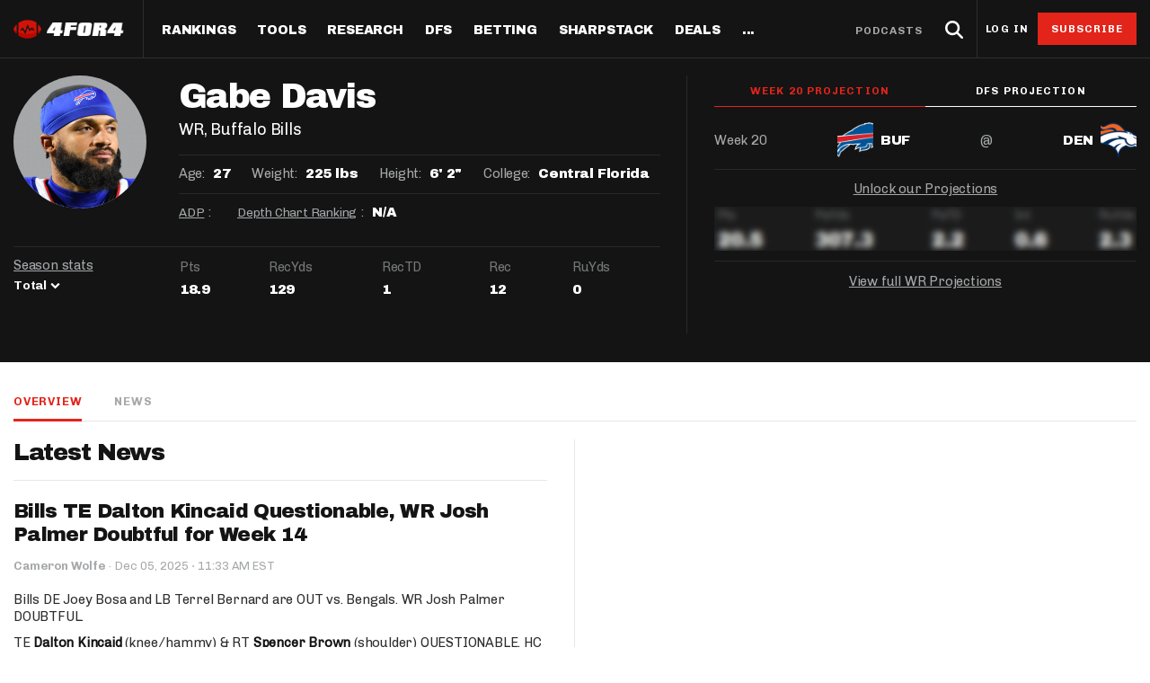

--- FILE ---
content_type: text/html; charset=utf-8
request_url: https://www.4for4.com/player/gabe-davis
body_size: 40810
content:
<!DOCTYPE html>
<head>
  <meta name="viewport" content="width=device-width, minimal-ui" />
  <meta http-equiv="X-UA-Compatible" content="IE=Edge" />

  <!--[if IE]><![endif]-->
<meta http-equiv="Content-Type" content="text/html; charset=utf-8" />
<script type="application/ld+json">{"@context":"http:\/\/schema.org","@type":"SiteNavigationElement","name":"Navigation","hasPart":[{"@type":"SiteNavigationElement","position":1,"name":"Home","url":"https:\/\/www.4for4.com\/"},{"@type":"SiteNavigationElement","position":2,"name":"Rankings","url":"https:\/\/www.4for4.com\/fantasy-football-rankings\/"},{"@type":"SiteNavigationElement","hasPart":[{"@type":"SiteNavigationElement","hasPart":[{"@type":"SiteNavigationElement","position":1,"name":"Half PPR Rankings","url":"https:\/\/www.4for4.com\/fantasy-football-rankings\/half-ppr-rankings\/qb"},{"@type":"SiteNavigationElement","position":2,"name":"Full PPR Rankings","url":"https:\/\/www.4for4.com\/fantasy-football-rankings\/ppr-rankings\/qb"},{"@type":"SiteNavigationElement","position":3,"name":"Standard Rankings","url":"https:\/\/www.4for4.com\/fantasy-football-rankings\/non-ppr-rankings\/qb"},{"@type":"SiteNavigationElement","position":4,"name":"Custom Rankings (LeagueSync)","url":"https:\/\/www.4for4.com\/full-impact\/league-inputs"},{"@type":"SiteNavigationElement","position":5,"name":"IDP Rankings","url":"https:\/\/www.4for4.com\/idp\/rankings\/ALL\/2025"}]},{"@type":"SiteNavigationElement","hasPart":[{"@type":"SiteNavigationElement","position":1,"name":"Draft & Hold Rankings","url":"https:\/\/www.4for4.com\/playoffs\/2025\/cheat-sheet\/half"},{"@type":"SiteNavigationElement","position":2,"name":"Value-Based Top-100","url":"https:\/\/www.4for4.com\/playoffs\/2025\/top-100\/half"},{"@type":"SiteNavigationElement","position":3,"name":"Expected Games","url":"https:\/\/www.4for4.com\/playoffs\/2025\/roadmap"},{"@type":"SiteNavigationElement","position":4,"name":"Super Bowl Matchups","url":"https:\/\/www.4for4.com\/playoffs\/2025\/super-bowl"}]}]},{"@type":"SiteNavigationElement","hasPart":[{"@type":"SiteNavigationElement","hasPart":[{"@type":"SiteNavigationElement","position":1,"name":"LeagueSync","url":"https:\/\/www.4for4.com\/leaguesync"},{"@type":"SiteNavigationElement","position":2,"name":"NEW: Start\/Sit Tool","url":"https:\/\/www.4for4.com\/fantasy-football-rankings\/half-ppr-rankings\/lineup"},{"@type":"SiteNavigationElement","position":3,"name":"Who Should I Start?","url":"https:\/\/www.4for4.com\/who-should-i-start"},{"@type":"SiteNavigationElement","position":4,"name":"Waiver Wire Cheat Sheet","url":"https:\/\/www.4for4.com\/full-impact\/cheatsheet-quick\/form\/60444\/"},{"@type":"SiteNavigationElement","position":5,"name":"Trade Evaluator","url":"https:\/\/www.4for4.com\/tools\/trade-evaluator?num_qb=1&num_rb=2&num_wr=3&num_te=1&num_teams=12&type=STANDARD"},{"@type":"SiteNavigationElement","position":6,"name":"Waiver Wire Planner","url":"https:\/\/www.4for4.com\/tools\/look-ahead-planner"},{"@type":"SiteNavigationElement","position":7,"name":"BN Fantasy Plays","url":"https:\/\/www.4for4.com\/bleacher-nation-fantasy-plays"},{"@type":"SiteNavigationElement","position":8,"name":"Weekly Assistant Coach","url":"https:\/\/www.4for4.com\/full-impact\/weekly-assistant-coach"}]}]},{"@type":"SiteNavigationElement","hasPart":[{"@type":"SiteNavigationElement","hasPart":[{"@type":"SiteNavigationElement","position":1,"name":"All Articles","url":"https:\/\/www.4for4.com\/articles\/season-long"},{"@type":"SiteNavigationElement","position":2,"name":"The Most Accurate Podcast","url":"https:\/\/tmap.simplecast.com\/"},{"@type":"SiteNavigationElement","position":3,"name":"Waiver Wire Watch","url":"https:\/\/www.4for4.com\/articles\/fantasy-football-waiver-wire"},{"@type":"SiteNavigationElement","position":4,"name":"Sneaky Starts","url":"https:\/\/www.4for4.com\/articles\/sneaky-fantasy-football-starts"},{"@type":"SiteNavigationElement","position":5,"name":"Traders Alley","url":"https:\/\/www.4for4.com\/articles\/fantasy-football-trades"},{"@type":"SiteNavigationElement","position":6,"name":"Injuries","url":"https:\/\/www.4for4.com\/articles\/fantasy-football-injuries"},{"@type":"SiteNavigationElement","position":7,"name":"Streaming","url":"https:\/\/www.4for4.com\/articles\/fantasy-football-streaming"},{"@type":"SiteNavigationElement","position":8,"name":"IDP","url":"https:\/\/www.4for4.com\/articles\/idp-fantasy-football"},{"@type":"SiteNavigationElement","position":9,"name":"Survivor Pool Picks","url":"https:\/\/www.4for4.com\/articles\/survivor-pool-picks"},{"@type":"SiteNavigationElement","position":10,"name":"Studies","url":"https:\/\/www.4for4.com\/articles\/fantasy-football-studies"},{"@type":"SiteNavigationElement","position":11,"name":"Best Ball","url":"https:\/\/www.4for4.com\/articles\/best-ball-fantasy-football"}]},{"@type":"SiteNavigationElement","hasPart":[{"@type":"SiteNavigationElement","position":1,"name":"Player News","url":"https:\/\/www.4for4.com\/news"},{"@type":"SiteNavigationElement","position":2,"name":"Depth Charts","url":"https:\/\/www.4for4.com\/teams\/depth-charts"},{"@type":"SiteNavigationElement","position":3,"name":"Sunday Inactives & News","url":"https:\/\/www.4for4.com\/gameday\/inactives"},{"@type":"SiteNavigationElement","position":4,"name":"Schedule Grid","url":"https:\/\/www.4for4.com\/teams\/schedule\/2025\/grid"},{"@type":"SiteNavigationElement","position":5,"name":"Matchups","url":"https:\/\/www.4for4.com\/matchups\/"},{"@type":"SiteNavigationElement","position":6,"name":"Weather","url":"https:\/\/www.4for4.com\/gameday\/weather"},{"@type":"SiteNavigationElement","hasPart":[{"@type":"SiteNavigationElement","position":1,"name":"Hot Spots","url":"https:\/\/www.4for4.com\/hot-spots"},{"@type":"SiteNavigationElement","position":2,"name":"Fantasy Pts Allowed (aFPA)","url":"https:\/\/www.4for4.com\/reports\/sos\/adjusted"},{"@type":"SiteNavigationElement","position":3,"name":"Positional Rankings","url":"https:\/\/www.4for4.com\/reports\/sos\/rankings\/qb_std"},{"@type":"SiteNavigationElement","position":4,"name":"Playoff Matchup Planner","url":"https:\/\/www.4for4.com\/reports\/sos\/playoffs"}]}]},{"@type":"SiteNavigationElement","hasPart":[{"@type":"SiteNavigationElement","position":1,"name":"Fantasy Points Browser","url":"https:\/\/www.4for4.com\/tools\/stat-app\/ff_points"},{"@type":"SiteNavigationElement","position":2,"name":"Player Stats App","url":"https:\/\/www.4for4.com\/tools\/stat-app\/stats"},{"@type":"SiteNavigationElement","position":3,"name":"NFL Player Stat Explorer","url":"https:\/\/www.4for4.com\/nfl-player-stat-explorer"},{"@type":"SiteNavigationElement","position":4,"name":"NFL Team Stat Explorer","url":"https:\/\/www.4for4.com\/nfl-team-stat-explorer"},{"@type":"SiteNavigationElement","position":5,"name":"Red Zone Stats","url":"https:\/\/www.4for4.com\/red-zone-stats\/receiving"},{"@type":"SiteNavigationElement","position":6,"name":"RBBC Report","url":"https:\/\/www.4for4.com\/teams\/ARI\/rbbc"},{"@type":"SiteNavigationElement","position":7,"name":"Def Knowledgeseeker","url":"https:\/\/www.4for4.com\/reports\/defense_knowledgeseeker\/ARI"},{"@type":"SiteNavigationElement","position":8,"name":"Off Knowledgeseeker","url":"https:\/\/www.4for4.com\/reports\/offense_knowledgeseeker\/ARI"},{"@type":"SiteNavigationElement","position":9,"name":"Air Yards App","url":"https:\/\/www.4for4.com\/tools\/air-yards"},{"@type":"SiteNavigationElement","position":10,"name":"Market Share Splits App","url":"https:\/\/www.4for4.com\/tools\/splits"}]}]},{"@type":"SiteNavigationElement","hasPart":[{"@type":"SiteNavigationElement","hasPart":[{"@type":"SiteNavigationElement","position":1,"name":"All Articles","url":"https:\/\/www.4for4.com\/articles\/dfs"},{"@type":"SiteNavigationElement","position":2,"name":"DFS MVP Podcast","url":"https:\/\/dfsmvp.simplecast.com\/"},{"@type":"SiteNavigationElement","position":3,"name":"Cash Games","url":"https:\/\/www.4for4.com\/fantasy-article-categories\/cash-games"},{"@type":"SiteNavigationElement","position":4,"name":"DraftKings","url":"https:\/\/www.4for4.com\/fantasy-article-categories\/draftkings"},{"@type":"SiteNavigationElement","position":5,"name":"FanDuel","url":"https:\/\/www.4for4.com\/fantasy-article-categories\/fanduel"},{"@type":"SiteNavigationElement","position":6,"name":"DFS Strategy","url":"https:\/\/www.4for4.com\/fantasy-article-categories\/strategy-0"},{"@type":"SiteNavigationElement","position":7,"name":"Tournaments","url":"https:\/\/www.4for4.com\/fantasy-article-categories\/tournaments"},{"@type":"SiteNavigationElement","position":8,"name":"Single-Game","url":"https:\/\/www.4for4.com\/articles\/single-game-dfs"}]},{"@type":"SiteNavigationElement","hasPart":[{"@type":"SiteNavigationElement","position":1,"name":"Legacy Lineup Generator","url":"https:\/\/www.4for4.com\/reports\/daily_fantasy\/values\/draftkings\/QB"},{"@type":"SiteNavigationElement","position":2,"name":"Legacy Showdown Generator","url":"https:\/\/www.4for4.com\/reports\/showdown_generator\/values\/draftkings\/captain"},{"@type":"SiteNavigationElement","position":3,"name":"New Lineup Optimizer","url":"https:\/\/www.4for4.com\/dfs-optimizer"},{"@type":"SiteNavigationElement","position":4,"name":"The Solver DFS Optimizer","url":"https:\/\/www.4for4.com\/solver-dfs-lineup-optimizer-and-bankroll-tracker"}]},{"@type":"SiteNavigationElement","hasPart":[{"@type":"SiteNavigationElement","position":1,"name":"Stack Value Reports","url":"https:\/\/www.4for4.com\/reports\/daily_fantasy\/stack\/fanduel"},{"@type":"SiteNavigationElement","position":2,"name":"Ownership Projections","url":"https:\/\/www.4for4.com\/dfs-ownership-projections-page"},{"@type":"SiteNavigationElement","position":3,"name":"Floor & Ceiling Projections","url":"https:\/\/www.4for4.com\/floor-ceiling-projections\/fanduel"},{"@type":"SiteNavigationElement","position":4,"name":"Leverage Scores","url":"https:\/\/www.4for4.com\/gpp-leverage-scores"},{"@type":"SiteNavigationElement","position":5,"name":"Pricing CSV","url":"https:\/\/www.4for4.com\/daily-fantasy-football-salaries"},{"@type":"SiteNavigationElement","position":6,"name":"DFS Points Browser","url":"https:\/\/www.4for4.com\/tools\/stat-app\/fd_points\/"},{"@type":"SiteNavigationElement","position":7,"name":"NFL Team Stat Explorer","url":"https:\/\/www.4for4.com\/nfl-team-stat-explorer"},{"@type":"SiteNavigationElement","position":8,"name":"NFL Player Stat Explorer","url":"https:\/\/www.4for4.com\/nfl-player-stat-explorer"}]}]},{"@type":"SiteNavigationElement","position":3,"name":"Betting","url":"https:\/\/www.4for4.com\/articles\/betting"},{"@type":"SiteNavigationElement","hasPart":[{"@type":"SiteNavigationElement","hasPart":[{"@type":"SiteNavigationElement","position":1,"name":"All Articles","url":"https:\/\/www.4for4.com\/articles\/betting"},{"@type":"SiteNavigationElement","position":2,"name":"Move the Line Podcast","url":"https:\/\/mtl.simplecast.com\/"},{"@type":"SiteNavigationElement","position":3,"name":"NFL","url":"https:\/\/www.4for4.com\/articles\/nfl-picks"},{"@type":"SiteNavigationElement","position":4,"name":"MMA","url":"https:\/\/www.4for4.com\/betting\/mma"}]},{"@type":"SiteNavigationElement","hasPart":[{"@type":"SiteNavigationElement","position":1,"name":"Weekly NFL Player Props","url":"https:\/\/www.4for4.com\/betting\/tool\/best-nfl-player-props-weekly"},{"@type":"SiteNavigationElement","position":2,"name":"Reverse Gamelogs","url":"https:\/\/www.4for4.com\/betting\/tool\/reverse-gamelogs-tool"},{"@type":"SiteNavigationElement","position":3,"name":"Parlay Calculator","url":"https:\/\/www.4for4.com\/betting\/tool\/parlay-calculator"},{"@type":"SiteNavigationElement","position":4,"name":"Arbitrage Calculator","url":"https:\/\/www.4for4.com\/betting\/tool\/arbitrage-calculator"},{"@type":"SiteNavigationElement","position":5,"name":"Odds Conversion Calculator","url":"https:\/\/www.4for4.com\/betting\/tool\/odds-converter-calculator"},{"@type":"SiteNavigationElement","position":6,"name":"Hedge Calculator","url":"https:\/\/www.4for4.com\/betting\/tool\/hedge-calculator"}]},{"@type":"SiteNavigationElement","hasPart":[{"@type":"SiteNavigationElement","position":1,"name":"NFL Future Odds","url":"https:\/\/www.4for4.com\/betting\/odds\/team-player-future-odds"},{"@type":"SiteNavigationElement","position":2,"name":"Player Prop Finder","url":"https:\/\/www.4for4.com\/betting\/tool\/player-prop-finder"},{"@type":"SiteNavigationElement","position":3,"name":"NFL Game Odds","url":"https:\/\/www.4for4.com\/betting\/odds\/game-spread-moneyline-total"},{"@type":"SiteNavigationElement","position":4,"name":"Team Totals","url":"https:\/\/www.4for4.com\/betting\/odds\/team-totals"},{"@type":"SiteNavigationElement","position":5,"name":"Lookahead Lines","url":"https:\/\/www.4for4.com\/betting\/odds\/lookahead\/spread"}]},{"@type":"SiteNavigationElement","hasPart":[{"@type":"SiteNavigationElement","position":1,"name":"Betting Discord","url":"https:\/\/www.4for4.com\/4for4-discord-community"},{"@type":"SiteNavigationElement","position":2,"name":"Free Betting Sub","url":"https:\/\/www.4for4.com\/free-4for4-subscription-betmgm"},{"@type":"SiteNavigationElement","position":3,"name":"Best Sportsbook Promos","url":"https:\/\/www.4for4.com\/betting\/best-sportsbook-promo-codes"},{"@type":"SiteNavigationElement","position":4,"name":"Sportsbook Promo Codes","url":"https:\/\/www.4for4.com\/betting\/sportsbook-promo-codes"},{"@type":"SiteNavigationElement","position":5,"name":"Glossary","url":"https:\/\/www.4for4.com\/2020\/preseason\/betting-glossary-terms"}]}]},{"@type":"SiteNavigationElement","position":4,"name":"SharpStack","url":"https:\/\/www.4for4.com\/sharpstack\/evtool"},{"@type":"SiteNavigationElement","hasPart":[{"@type":"SiteNavigationElement","hasPart":[{"@type":"SiteNavigationElement","position":1,"name":"Walkthrough","url":"https:\/\/www.4for4.com\/sharpstack-walkthrough-plus-ev-arbitrage-and-pickem-tools"},{"@type":"SiteNavigationElement","position":2,"name":"Plus EV Tool","url":"https:\/\/www.4for4.com\/sharpstack\/evtool"},{"@type":"SiteNavigationElement","position":3,"name":"Arbitrage Tool","url":"https:\/\/www.4for4.com\/sharpstack\/arbitrage"},{"@type":"SiteNavigationElement","position":4,"name":"Pick'em Optimizer","url":"https:\/\/www.4for4.com\/sharpstack\/pickem"},{"@type":"SiteNavigationElement","position":5,"name":"Market-Based Projections","url":"https:\/\/www.4for4.com\/sharpstack\/projections"},{"@type":"SiteNavigationElement","position":6,"name":"Bet Results","url":"https:\/\/www.4for4.com\/sharpstack\/results"},{"@type":"SiteNavigationElement","position":7,"name":"Bet Tracker","url":"https:\/\/www.4for4.com\/sharpstack\/bettracker"}]},{"@type":"SiteNavigationElement","hasPart":[{"@type":"SiteNavigationElement","position":1,"name":"Game Odds","url":"https:\/\/www.4for4.com\/sharpstack\/odds"},{"@type":"SiteNavigationElement","position":2,"name":"Prop Screen","url":"https:\/\/www.4for4.com\/sharpstack\/props"}]}]},{"@type":"SiteNavigationElement","position":5,"name":"Deals","url":"https:\/\/www.4for4.com\/betting\/best-sportsbook-promo-codes"},{"@type":"SiteNavigationElement","hasPart":[{"@type":"SiteNavigationElement","hasPart":[{"@type":"SiteNavigationElement","position":1,"name":"Fanduel Promo Code","url":"https:\/\/www.4for4.com\/betting\/fanduel-promo-code"},{"@type":"SiteNavigationElement","position":2,"name":"DraftKings Promo Code","url":"https:\/\/www.4for4.com\/betting\/draftkings-promo-code"},{"@type":"SiteNavigationElement","position":3,"name":"BetMGM Promo Code","url":"https:\/\/www.4for4.com\/betting\/betmgm-promo-code"},{"@type":"SiteNavigationElement","position":4,"name":"Caesars Promo Code","url":"https:\/\/www.4for4.com\/betting\/caesars-sportsbook-promo-code"},{"@type":"SiteNavigationElement","position":5,"name":"Bet365 Promo Code","url":"https:\/\/www.4for4.com\/betting\/bet365-promo-code"}]},{"@type":"SiteNavigationElement","hasPart":[{"@type":"SiteNavigationElement","position":1,"name":"Free 4for4 Subscription","url":"https:\/\/www.4for4.com\/free-4for4-subscription"},{"@type":"SiteNavigationElement","position":2,"name":"4for4 Coupon Code","url":"https:\/\/www.4for4.com\/4for4-fantasy-football-coupon-code-promo-codes"}]}]},{"@type":"SiteNavigationElement","hasPart":[{"@type":"SiteNavigationElement","hasPart":[{"@type":"SiteNavigationElement","position":1,"name":"Discord","url":"https:\/\/www.4for4.com\/4for4s-discord-community"},{"@type":"SiteNavigationElement","position":2,"name":"About","url":"https:\/\/www.4for4.com\/about-4for4-fantasy-football"},{"@type":"SiteNavigationElement","position":3,"name":"Support","url":"https:\/\/support.4for4.com\/support\/home"},{"@type":"SiteNavigationElement","position":4,"name":"Scouts","url":"https:\/\/www.4for4.com\/scouts"},{"@type":"SiteNavigationElement","position":5,"name":"Partners","url":"https:\/\/www.4for4.com\/trusted-partners"}]}]}]}</script>
<script type="application/ld+json">{"@context":"https:\/\/schema.org","@type":"WebPage","name":"Bills TE Dalton Kincaid Questionable, WR Josh Palmer Doubtful for Week 14","url":"https:\/\/www.4for4.com\/news\/bills-te-dalton-kincaid-questionable-wr-josh-palmer-doubtful-week-14","description":"META_DESCRIPTION","author":{"@type":"Person","name":"Justin Edwards","url":"https:\/\/www.4for4.com\/users\/justin-edwards\/author-page"},"datePublished":"Fri, 05 Dec 2025 11:33:21 -0500"}</script>
<link rel="shortcut icon" href="https://www.4for4.com/sites/all/themes/custom/for4_theme/favicon.ico" type="image/vnd.microsoft.icon" />
<script type="text/javascript">dataLayer = [{"drupalLanguage":"en","drupalCountry":"US","event":"userinfo","userID":"anonymous"}];</script>
<link rel="alternate" type="application/rss+xml" title="4for4 News and Articles Feed" href="https://www.4for4.com/articles/rss.xml" />
<link rel="preconnect" href="https://a.pub.network/" crossorigin="anonymous" />
<link rel="preconnect" href="https://b.pub.network/" crossorigin="anonymous" />
<link rel="preconnect" href="https://c.pub.network/" crossorigin="anonymous" />
<link rel="preconnect" href="https://d.pub.network/" crossorigin="anonymous" />
<link rel="preconnect" href="https://c.amazon-adsystem.com" crossorigin="anonymous" />
<link rel="preconnect" href="https://s.amazon-adsystem.com" crossorigin="anonymous" />
<link rel="preconnect" href="https://btloader.com/" crossorigin="anonymous" />
<link rel="preconnect" href="https://api.btloader.com/" crossorigin="anonymous" />
<link rel="preconnect" href="https://cdn.confiant-integrations.net" crossorigin="anonymous" />
<link rel="preload" href="/sites/all/themes/custom/for4_theme/fonts/chivo.woff" as="font" type="font/woff" crossorigin="anonymous" />
<link rel="preload" href="/sites/all/themes/custom/for4_theme/fonts/chivobold.woff" as="font" type="font/woff" crossorigin="anonymous" />
<link rel="preload" href="/sites/all/themes/custom/for4_theme/fonts/archivoregular.woff" as="font" type="font/woff" crossorigin="anonymous" />
<link rel="preload" href="/sites/all/themes/custom/for4_theme/fonts/archivomedium.woff" as="font" type="font/woff" crossorigin="anonymous" />
<link rel="preload" href="/sites/all/themes/custom/for4_theme/fonts/archivosemibold.woff" as="font" type="font/woff" crossorigin="anonymous" />
<link rel="preload" href="/sites/all/themes/custom/for4_theme/fonts/archivobold.woff" as="font" type="font/woff" crossorigin="anonymous" />
<link rel="preload" href="/sites/all/themes/custom/for4_theme/fonts/archivoextrabold.woff" as="font" type="font/woff" crossorigin="anonymous" />
<link rel="preload" href="/sites/all/themes/custom/for4_theme/fonts/archivoblack.woff" as="font" type="font/woff" crossorigin="anonymous" />
<link rel="preload" href="/sites/all/themes/custom/for4_theme/fonts/IBMPlexSerif-Regular.woff" as="font" type="font/woff" crossorigin="anonymous" />
<link rel="preload" href="/sites/all/themes/custom/for4_theme/fonts/4for4_icons.woff" as="font" type="font/woff" crossorigin="anonymous" />
<meta name="description" content="Check the detailed information on Gabe Davis, WR Buffalo Bills player: 2025 Strength of Schedule, Outlook 2024 Game Stats, etc." />
<meta name="generator" content="Drupal 7 (http://drupal.org)" />
<link rel="canonical" href="https://www.4for4.com/player/gabe-davis" />
<link rel="shortlink" href="https://www.4for4.com/players/profile/davisg2" />
<script type="text/javascript" data-cfasync="false">(()=>{"use strict";var t={455:(t,e,n)=>{n.d(e,{Z:()=>c});var r=n(81),o=n.n(r),i=n(645),a=n.n(i)()(o());a.push([t.id,'div.vjul89{position:fixed;top:0;left:0;width:100%;height:100%;background:rgba(0,0,0,.4);z-index:999999}div.vjul89 *{box-sizing:border-box}div.vjul89 div._12nslk{position:fixed;top:50%;left:50%;transform:translate(-50%, -50%);display:flex;flex-direction:column;justify-content:flex-start;min-height:25vh;width:50%;background-color:#fff;border:none;border-radius:1em;box-shadow:0 0 10px rgba(0,0,0,.3);text-align:center;font-size:13px;font-family:Arial,Helvetica,sans-serif;font-weight:bold;line-height:2;color:#000}div.vjul89 div._12nslk *:before,div.vjul89 div._12nslk *:after{content:"";display:none}@media screen and (max-width: 479px){div.vjul89 div._12nslk{font-size:13px;width:90%}}@media screen and (min-width: 480px){div.vjul89 div._12nslk{font-size:14px;width:80%}}@media screen and (min-width: 608px){div.vjul89 div._12nslk{font-size:14px;width:70%}}@media screen and (min-width: 960px){div.vjul89 div._12nslk{font-size:16px;width:70%}}@media screen and (min-width: 1200px){div.vjul89 div._12nslk{font-size:16px;width:840px}}div.vjul89 div._12nslk header{width:100%;background-color:rgba(0,0,0,0);border:0;color:inherit;display:block;font-size:1em;font-family:inherit;letter-spacing:normal;margin:0;opacity:1;outline:none;padding:1em 2em;position:static;text-align:center}div.vjul89 div._12nslk header img{display:inline;margin:0 0 16px 0;padding:0;max-width:240px;max-height:60px}div.vjul89 div._12nslk header h2{display:block;line-height:1.3;padding:0;font-family:inherit;font-weight:normal;font-style:normal;text-decoration:initial;text-align:center;font-size:1.75em;margin:0;color:inherit}div.vjul89 div._12nslk header h2:not(img+*){margin-top:30px}div.vjul89 div._12nslk header span._1j92dmv{position:absolute;top:0;right:15px;font-size:2em;font-weight:normal;cursor:pointer;color:inherit}div.vjul89 div._12nslk header span._1j92dmv:hover{filter:brightness(115%)}div.vjul89 div._12nslk section{width:100%;margin:0;padding:1em 2em;text-align:center;font-family:inherit;color:inherit;background:rgba(0,0,0,0)}div.vjul89 div._12nslk section p{display:block;margin:0 0 1em 0;line-height:1.5;text-align:center;font-size:1em;font-family:inherit;color:inherit;overflow-wrap:break-word;font-weight:normal;font-style:normal;text-decoration:initial}div.vjul89 div._12nslk section p:last-of-type{margin:0 0 1.5em 0}div.vjul89 div._12nslk section._1dbtlod{display:block}div.vjul89 div._12nslk section._1dbtlod._1aoxcqu{display:none}div.vjul89 div._12nslk section._1dbtlod a._1sqext2._1jiu99w{color:var(--_1jiu99w)}div.vjul89 div._12nslk section._1dbtlod a._1sqext2.lqlwtr{text-decoration:var(--lqlwtr)}div.vjul89 div._12nslk section._1dbtlod a._1sqext2.wa438v:visited{color:var(--wa438v)}div.vjul89 div._12nslk section._1dbtlod div._1aki86k{display:block;margin:.75em;padding:0}div.vjul89 div._12nslk section._1dbtlod div._1aki86k p.yuofri{max-width:80%;margin:0 auto;padding:0;font-size:.85em;color:inherit;font-style:normal;font-weight:normal;cursor:pointer}div.vjul89 div._12nslk section.wybx21{display:block}div.vjul89 div._12nslk section.wybx21._1aoxcqu{display:none}div.vjul89 div._12nslk section.wybx21 h4._19qz5gz{color:inherit;text-align:initial;font-weight:normal;font-family:inherit;font-size:1.125em;margin:0 0 .5em .5em}div.vjul89 div._12nslk section.wybx21 div.d1fv9q{display:flex;margin:1.5em 0}div.vjul89 div._12nslk section.wybx21 div.d1fv9q ul.d4g70m{max-height:300px;flex:2;list-style:none;overflow-y:auto;margin:0 1em 0 0;padding-inline-start:0}@media screen and (min-width: 608px){div.vjul89 div._12nslk section.wybx21 div.d1fv9q ul.d4g70m{flex:1;margin:0 2em 0 0}}div.vjul89 div._12nslk section.wybx21 div.d1fv9q ul.d4g70m li{padding:.75em;cursor:pointer;background:rgba(0,0,0,.05);font-weight:bold}div.vjul89 div._12nslk section.wybx21 div.d1fv9q ul.d4g70m li:hover{background:rgba(0,0,0,.075)}div.vjul89 div._12nslk section.wybx21 div.d1fv9q ul.d4g70m li._3e6yaf{color:var(--_1rbefr0);background:var(--_19gqudc)}div.vjul89 div._12nslk section.wybx21 div.d1fv9q div._15fsyju{max-height:300px;overflow-y:auto;flex:3;display:flex;flex-direction:column;justify-content:space-between;text-align:initial}div.vjul89 div._12nslk section.wybx21 div.d1fv9q div._15fsyju ol._18x2pnc{display:none;list-style-type:decimal;text-align:initial;padding:0;margin:0 2em;font-weight:normal}div.vjul89 div._12nslk section.wybx21 div.d1fv9q div._15fsyju ol._18x2pnc._3e6yaf{display:block}div.vjul89 div._12nslk section.wybx21 div.d1fv9q div._15fsyju p{margin:1em 0 0;text-align:inherit;font-style:italic}div.vjul89 div._12nslk section.wybx21 button.lppg7q{font-size:1em;text-transform:initial}div.vjul89 div._12nslk button._19r2sxa{width:auto;height:auto;max-width:90%;cursor:pointer;display:inline-block;letter-spacing:normal;margin:.75em;opacity:1;outline:none;overflow-wrap:break-word;font-family:inherit;font-weight:normal;font-style:normal;text-decoration:initial;text-transform:uppercase;text-align:center;color:#fff;font-size:1.15em;padding:.75em 2em;padding-inline:2em;padding-block:.75em;line-height:normal;background:#40c28a;border:none;border-radius:.25em;box-shadow:none}div.vjul89 div._12nslk button._19r2sxa:hover{filter:brightness(115%);box-shadow:none}div.vjul89 div._12nslk a._1133rtj{height:50px;width:50px;position:absolute;bottom:5px;right:5px}div.vjul89 div._12nslk a._1133rtj img{position:initial;height:100%;width:100%;filter:drop-shadow(1px 1px 1px var(--_1u0adfa))}',""]);const c=a},645:t=>{t.exports=function(t){var e=[];return e.toString=function(){return this.map((function(e){var n="",r=void 0!==e[5];return e[4]&&(n+="@supports (".concat(e[4],") {")),e[2]&&(n+="@media ".concat(e[2]," {")),r&&(n+="@layer".concat(e[5].length>0?" ".concat(e[5]):""," {")),n+=t(e),r&&(n+="}"),e[2]&&(n+="}"),e[4]&&(n+="}"),n})).join("")},e.i=function(t,n,r,o,i){"string"==typeof t&&(t=[[null,t,void 0]]);var a={};if(r)for(var c=0;c<this.length;c++){var s=this[c][0];null!=s&&(a[s]=!0)}for(var l=0;l<t.length;l++){var u=[].concat(t[l]);r&&a[u[0]]||(void 0!==i&&(void 0===u[5]||(u[1]="@layer".concat(u[5].length>0?" ".concat(u[5]):""," {").concat(u[1],"}")),u[5]=i),n&&(u[2]?(u[1]="@media ".concat(u[2]," {").concat(u[1],"}"),u[2]=n):u[2]=n),o&&(u[4]?(u[1]="@supports (".concat(u[4],") {").concat(u[1],"}"),u[4]=o):u[4]="".concat(o)),e.push(u))}},e}},81:t=>{t.exports=function(t){return t[1]}},379:t=>{var e=[];function n(t){for(var n=-1,r=0;r<e.length;r++)if(e[r].identifier===t){n=r;break}return n}function r(t,r){for(var i={},a=[],c=0;c<t.length;c++){var s=t[c],l=r.base?s[0]+r.base:s[0],u=i[l]||0,d="".concat(l," ").concat(u);i[l]=u+1;var f=n(d),v={css:s[1],media:s[2],sourceMap:s[3],supports:s[4],layer:s[5]};if(-1!==f)e[f].references++,e[f].updater(v);else{var h=o(v,r);r.byIndex=c,e.splice(c,0,{identifier:d,updater:h,references:1})}a.push(d)}return a}function o(t,e){var n=e.domAPI(e);n.update(t);return function(e){if(e){if(e.css===t.css&&e.media===t.media&&e.sourceMap===t.sourceMap&&e.supports===t.supports&&e.layer===t.layer)return;n.update(t=e)}else n.remove()}}t.exports=function(t,o){var i=r(t=t||[],o=o||{});return function(t){t=t||[];for(var a=0;a<i.length;a++){var c=n(i[a]);e[c].references--}for(var s=r(t,o),l=0;l<i.length;l++){var u=n(i[l]);0===e[u].references&&(e[u].updater(),e.splice(u,1))}i=s}}},569:t=>{var e={};t.exports=function(t,n){var r=function(t){if(void 0===e[t]){var n=document.querySelector(t);if(window.HTMLIFrameElement&&n instanceof window.HTMLIFrameElement)try{n=n.contentDocument.head}catch(t){n=null}e[t]=n}return e[t]}(t);if(!r)throw new Error("Couldn't find a style target. This probably means that the value for the 'insert' parameter is invalid.");r.appendChild(n)}},216:t=>{t.exports=function(t){var e=document.createElement("style");return t.setAttributes(e,t.attributes),t.insert(e,t.options),e}},565:(t,e,n)=>{t.exports=function(t){var e=n.nc;e&&t.setAttribute("nonce",e)}},795:t=>{t.exports=function(t){if("undefined"==typeof document)return{update:function(){},remove:function(){}};var e=t.insertStyleElement(t);return{update:function(n){!function(t,e,n){var r="";n.supports&&(r+="@supports (".concat(n.supports,") {")),n.media&&(r+="@media ".concat(n.media," {"));var o=void 0!==n.layer;o&&(r+="@layer".concat(n.layer.length>0?" ".concat(n.layer):""," {")),r+=n.css,o&&(r+="}"),n.media&&(r+="}"),n.supports&&(r+="}");var i=n.sourceMap;i&&"undefined"!=typeof btoa&&(r+=`\n/*# sourceMappingURL=data:application/json;base64,`.concat(btoa(unescape(encodeURIComponent(JSON.stringify(i))))," */")),e.styleTagTransform(r,t,e.options)}(e,t,n)},remove:function(){!function(t){if(null===t.parentNode)return!1;t.parentNode.removeChild(t)}(e)}}}},589:t=>{t.exports=function(t,e){if(e.styleSheet)e.styleSheet.cssText=t;else{for(;e.firstChild;)e.removeChild(e.firstChild);e.appendChild(document.createTextNode(t))}}}},e={};function n(r){var o=e[r];if(void 0!==o)return o.exports;var i=e[r]={id:r,exports:{}};return t[r](i,i.exports,n),i.exports}n.n=t=>{var e=t&&t.__esModule?()=>t.default:()=>t;return n.d(e,{a:e}),e},n.d=(t,e)=>{for(var r in e)n.o(e,r)&&!n.o(t,r)&&Object.defineProperty(t,r,{enumerable:!0,get:e[r]})},n.o=(t,e)=>Object.prototype.hasOwnProperty.call(t,e),n.nc=void 0,(()=>{const t={randomUUID:"undefined"!=typeof crypto&&crypto.randomUUID&&crypto.randomUUID.bind(crypto)};let e;const r=new Uint8Array(16);function o(){if(!e&&(e="undefined"!=typeof crypto&&crypto.getRandomValues&&crypto.getRandomValues.bind(crypto),!e))throw new Error("crypto.getRandomValues() not supported. See https://github.com/uuidjs/uuid#getrandomvalues-not-supported");return e(r)}const i=[];for(let t=0;t<256;++t)i.push((t+256).toString(16).slice(1));function a(t,e=0){return(i[t[e+0]]+i[t[e+1]]+i[t[e+2]]+i[t[e+3]]+"-"+i[t[e+4]]+i[t[e+5]]+"-"+i[t[e+6]]+i[t[e+7]]+"-"+i[t[e+8]]+i[t[e+9]]+"-"+i[t[e+10]]+i[t[e+11]]+i[t[e+12]]+i[t[e+13]]+i[t[e+14]]+i[t[e+15]]).toLowerCase()}const c=function(e,n,r){if(t.randomUUID&&!n&&!e)return t.randomUUID();const i=(e=e||{}).random||(e.rng||o)();if(i[6]=15&i[6]|64,i[8]=63&i[8]|128,n){r=r||0;for(let t=0;t<16;++t)n[r+t]=i[t];return n}return a(i)};var s=n(379),l=n.n(s),u=n(795),d=n.n(u),f=n(569),v=n.n(f),h=n(565),p=n.n(h),m=n(216),y=n.n(m),g=n(589),b=n.n(g),w=n(455),x={};x.styleTagTransform=b(),x.setAttributes=p(),x.insert=v().bind(null,"head"),x.domAPI=d(),x.insertStyleElement=y();l()(w.Z,x);w.Z&&w.Z.locals&&w.Z.locals;function k(t){return k="function"==typeof Symbol&&"symbol"==typeof Symbol.iterator?function(t){return typeof t}:function(t){return t&&"function"==typeof Symbol&&t.constructor===Symbol&&t!==Symbol.prototype?"symbol":typeof t},k(t)}function L(){L=function(){return e};var t,e={},n=Object.prototype,r=n.hasOwnProperty,o=Object.defineProperty||function(t,e,n){t[e]=n.value},i="function"==typeof Symbol?Symbol:{},a=i.iterator||"@@iterator",c=i.asyncIterator||"@@asyncIterator",s=i.toStringTag||"@@toStringTag";function l(t,e,n){return Object.defineProperty(t,e,{value:n,enumerable:!0,configurable:!0,writable:!0}),t[e]}try{l({},"")}catch(t){l=function(t,e,n){return t[e]=n}}function u(t,e,n,r){var i=e&&e.prototype instanceof y?e:y,a=Object.create(i.prototype),c=new T(r||[]);return o(a,"_invoke",{value:A(t,n,c)}),a}function d(t,e,n){try{return{type:"normal",arg:t.call(e,n)}}catch(t){return{type:"throw",arg:t}}}e.wrap=u;var f="suspendedStart",v="suspendedYield",h="executing",p="completed",m={};function y(){}function g(){}function b(){}var w={};l(w,a,(function(){return this}));var x=Object.getPrototypeOf,E=x&&x(x(O([])));E&&E!==n&&r.call(E,a)&&(w=E);var j=b.prototype=y.prototype=Object.create(w);function C(t){["next","throw","return"].forEach((function(e){l(t,e,(function(t){return this._invoke(e,t)}))}))}function S(t,e){function n(o,i,a,c){var s=d(t[o],t,i);if("throw"!==s.type){var l=s.arg,u=l.value;return u&&"object"==k(u)&&r.call(u,"__await")?e.resolve(u.__await).then((function(t){n("next",t,a,c)}),(function(t){n("throw",t,a,c)})):e.resolve(u).then((function(t){l.value=t,a(l)}),(function(t){return n("throw",t,a,c)}))}c(s.arg)}var i;o(this,"_invoke",{value:function(t,r){function o(){return new e((function(e,o){n(t,r,e,o)}))}return i=i?i.then(o,o):o()}})}function A(e,n,r){var o=f;return function(i,a){if(o===h)throw new Error("Generator is already running");if(o===p){if("throw"===i)throw a;return{value:t,done:!0}}for(r.method=i,r.arg=a;;){var c=r.delegate;if(c){var s=I(c,r);if(s){if(s===m)continue;return s}}if("next"===r.method)r.sent=r._sent=r.arg;else if("throw"===r.method){if(o===f)throw o=p,r.arg;r.dispatchException(r.arg)}else"return"===r.method&&r.abrupt("return",r.arg);o=h;var l=d(e,n,r);if("normal"===l.type){if(o=r.done?p:v,l.arg===m)continue;return{value:l.arg,done:r.done}}"throw"===l.type&&(o=p,r.method="throw",r.arg=l.arg)}}}function I(e,n){var r=n.method,o=e.iterator[r];if(o===t)return n.delegate=null,"throw"===r&&e.iterator.return&&(n.method="return",n.arg=t,I(e,n),"throw"===n.method)||"return"!==r&&(n.method="throw",n.arg=new TypeError("The iterator does not provide a '"+r+"' method")),m;var i=d(o,e.iterator,n.arg);if("throw"===i.type)return n.method="throw",n.arg=i.arg,n.delegate=null,m;var a=i.arg;return a?a.done?(n[e.resultName]=a.value,n.next=e.nextLoc,"return"!==n.method&&(n.method="next",n.arg=t),n.delegate=null,m):a:(n.method="throw",n.arg=new TypeError("iterator result is not an object"),n.delegate=null,m)}function P(t){var e={tryLoc:t[0]};1 in t&&(e.catchLoc=t[1]),2 in t&&(e.finallyLoc=t[2],e.afterLoc=t[3]),this.tryEntries.push(e)}function Y(t){var e=t.completion||{};e.type="normal",delete e.arg,t.completion=e}function T(t){this.tryEntries=[{tryLoc:"root"}],t.forEach(P,this),this.reset(!0)}function O(e){if(e||""===e){var n=e[a];if(n)return n.call(e);if("function"==typeof e.next)return e;if(!isNaN(e.length)){var o=-1,i=function n(){for(;++o<e.length;)if(r.call(e,o))return n.value=e[o],n.done=!1,n;return n.value=t,n.done=!0,n};return i.next=i}}throw new TypeError(k(e)+" is not iterable")}return g.prototype=b,o(j,"constructor",{value:b,configurable:!0}),o(b,"constructor",{value:g,configurable:!0}),g.displayName=l(b,s,"GeneratorFunction"),e.isGeneratorFunction=function(t){var e="function"==typeof t&&t.constructor;return!!e&&(e===g||"GeneratorFunction"===(e.displayName||e.name))},e.mark=function(t){return Object.setPrototypeOf?Object.setPrototypeOf(t,b):(t.__proto__=b,l(t,s,"GeneratorFunction")),t.prototype=Object.create(j),t},e.awrap=function(t){return{__await:t}},C(S.prototype),l(S.prototype,c,(function(){return this})),e.AsyncIterator=S,e.async=function(t,n,r,o,i){void 0===i&&(i=Promise);var a=new S(u(t,n,r,o),i);return e.isGeneratorFunction(n)?a:a.next().then((function(t){return t.done?t.value:a.next()}))},C(j),l(j,s,"Generator"),l(j,a,(function(){return this})),l(j,"toString",(function(){return"[object Generator]"})),e.keys=function(t){var e=Object(t),n=[];for(var r in e)n.push(r);return n.reverse(),function t(){for(;n.length;){var r=n.pop();if(r in e)return t.value=r,t.done=!1,t}return t.done=!0,t}},e.values=O,T.prototype={constructor:T,reset:function(e){if(this.prev=0,this.next=0,this.sent=this._sent=t,this.done=!1,this.delegate=null,this.method="next",this.arg=t,this.tryEntries.forEach(Y),!e)for(var n in this)"t"===n.charAt(0)&&r.call(this,n)&&!isNaN(+n.slice(1))&&(this[n]=t)},stop:function(){this.done=!0;var t=this.tryEntries[0].completion;if("throw"===t.type)throw t.arg;return this.rval},dispatchException:function(e){if(this.done)throw e;var n=this;function o(r,o){return c.type="throw",c.arg=e,n.next=r,o&&(n.method="next",n.arg=t),!!o}for(var i=this.tryEntries.length-1;i>=0;--i){var a=this.tryEntries[i],c=a.completion;if("root"===a.tryLoc)return o("end");if(a.tryLoc<=this.prev){var s=r.call(a,"catchLoc"),l=r.call(a,"finallyLoc");if(s&&l){if(this.prev<a.catchLoc)return o(a.catchLoc,!0);if(this.prev<a.finallyLoc)return o(a.finallyLoc)}else if(s){if(this.prev<a.catchLoc)return o(a.catchLoc,!0)}else{if(!l)throw new Error("try statement without catch or finally");if(this.prev<a.finallyLoc)return o(a.finallyLoc)}}}},abrupt:function(t,e){for(var n=this.tryEntries.length-1;n>=0;--n){var o=this.tryEntries[n];if(o.tryLoc<=this.prev&&r.call(o,"finallyLoc")&&this.prev<o.finallyLoc){var i=o;break}}i&&("break"===t||"continue"===t)&&i.tryLoc<=e&&e<=i.finallyLoc&&(i=null);var a=i?i.completion:{};return a.type=t,a.arg=e,i?(this.method="next",this.next=i.finallyLoc,m):this.complete(a)},complete:function(t,e){if("throw"===t.type)throw t.arg;return"break"===t.type||"continue"===t.type?this.next=t.arg:"return"===t.type?(this.rval=this.arg=t.arg,this.method="return",this.next="end"):"normal"===t.type&&e&&(this.next=e),m},finish:function(t){for(var e=this.tryEntries.length-1;e>=0;--e){var n=this.tryEntries[e];if(n.finallyLoc===t)return this.complete(n.completion,n.afterLoc),Y(n),m}},catch:function(t){for(var e=this.tryEntries.length-1;e>=0;--e){var n=this.tryEntries[e];if(n.tryLoc===t){var r=n.completion;if("throw"===r.type){var o=r.arg;Y(n)}return o}}throw new Error("illegal catch attempt")},delegateYield:function(e,n,r){return this.delegate={iterator:O(e),resultName:n,nextLoc:r},"next"===this.method&&(this.arg=t),m}},e}function E(t,e,n,r,o,i,a){try{var c=t[i](a),s=c.value}catch(t){return void n(t)}c.done?e(s):Promise.resolve(s).then(r,o)}var j="ZnMtYWRiLWVycg",C=function(){var t,e=(t=L().mark((function t(){var e,n,r,o,i;return L().wrap((function(t){for(;;)switch(t.prev=t.next){case 0:if(document.body){t.next=3;break}return t.next=3,new Promise((function(t){return document.addEventListener("DOMContentLoaded",t)}));case 3:for(e=["YWQ=","YmFubmVyLWFk","YmFubmVyX2Fk","YmFubmVyLWFkLWNvbnRhaW5lcg==","YWQtc2lkZXJhaWw=","c3RpY2t5YWRz","aW1wcnRudC1jbnQ="],(n=document.createElement("div")).textContent=Math.random().toString(),n.setAttribute(atob("ZGF0YS1mcmVlc3Rhci1hZA=="),"123"),r=0;r<e.length;r++)n.classList.add(atob(e[r]));if(n.style.display="block",document.body.appendChild(n),o=window.getComputedStyle(n),i=null==o?void 0:o.display,n.remove(),"none"!==i){t.next=15;break}throw new Error(j);case 15:case"end":return t.stop()}}),t)})),function(){var e=this,n=arguments;return new Promise((function(r,o){var i=t.apply(e,n);function a(t){E(i,r,o,a,c,"next",t)}function c(t){E(i,r,o,a,c,"throw",t)}a(void 0)}))});return function(){return e.apply(this,arguments)}}(),S=function(t){return new Promise((function(e,n){var r=document.createElement("script");try{r.src=t,r.addEventListener("load",(function(){e()})),r.addEventListener("error",(function(){n(j)})),document.head.appendChild(r)}catch(t){n(t)}finally{r.remove()}}))};function A(t){return A="function"==typeof Symbol&&"symbol"==typeof Symbol.iterator?function(t){return typeof t}:function(t){return t&&"function"==typeof Symbol&&t.constructor===Symbol&&t!==Symbol.prototype?"symbol":typeof t},A(t)}function I(){I=function(){return e};var t,e={},n=Object.prototype,r=n.hasOwnProperty,o=Object.defineProperty||function(t,e,n){t[e]=n.value},i="function"==typeof Symbol?Symbol:{},a=i.iterator||"@@iterator",c=i.asyncIterator||"@@asyncIterator",s=i.toStringTag||"@@toStringTag";function l(t,e,n){return Object.defineProperty(t,e,{value:n,enumerable:!0,configurable:!0,writable:!0}),t[e]}try{l({},"")}catch(t){l=function(t,e,n){return t[e]=n}}function u(t,e,n,r){var i=e&&e.prototype instanceof y?e:y,a=Object.create(i.prototype),c=new T(r||[]);return o(a,"_invoke",{value:C(t,n,c)}),a}function d(t,e,n){try{return{type:"normal",arg:t.call(e,n)}}catch(t){return{type:"throw",arg:t}}}e.wrap=u;var f="suspendedStart",v="suspendedYield",h="executing",p="completed",m={};function y(){}function g(){}function b(){}var w={};l(w,a,(function(){return this}));var x=Object.getPrototypeOf,k=x&&x(x(O([])));k&&k!==n&&r.call(k,a)&&(w=k);var L=b.prototype=y.prototype=Object.create(w);function E(t){["next","throw","return"].forEach((function(e){l(t,e,(function(t){return this._invoke(e,t)}))}))}function j(t,e){function n(o,i,a,c){var s=d(t[o],t,i);if("throw"!==s.type){var l=s.arg,u=l.value;return u&&"object"==A(u)&&r.call(u,"__await")?e.resolve(u.__await).then((function(t){n("next",t,a,c)}),(function(t){n("throw",t,a,c)})):e.resolve(u).then((function(t){l.value=t,a(l)}),(function(t){return n("throw",t,a,c)}))}c(s.arg)}var i;o(this,"_invoke",{value:function(t,r){function o(){return new e((function(e,o){n(t,r,e,o)}))}return i=i?i.then(o,o):o()}})}function C(e,n,r){var o=f;return function(i,a){if(o===h)throw new Error("Generator is already running");if(o===p){if("throw"===i)throw a;return{value:t,done:!0}}for(r.method=i,r.arg=a;;){var c=r.delegate;if(c){var s=S(c,r);if(s){if(s===m)continue;return s}}if("next"===r.method)r.sent=r._sent=r.arg;else if("throw"===r.method){if(o===f)throw o=p,r.arg;r.dispatchException(r.arg)}else"return"===r.method&&r.abrupt("return",r.arg);o=h;var l=d(e,n,r);if("normal"===l.type){if(o=r.done?p:v,l.arg===m)continue;return{value:l.arg,done:r.done}}"throw"===l.type&&(o=p,r.method="throw",r.arg=l.arg)}}}function S(e,n){var r=n.method,o=e.iterator[r];if(o===t)return n.delegate=null,"throw"===r&&e.iterator.return&&(n.method="return",n.arg=t,S(e,n),"throw"===n.method)||"return"!==r&&(n.method="throw",n.arg=new TypeError("The iterator does not provide a '"+r+"' method")),m;var i=d(o,e.iterator,n.arg);if("throw"===i.type)return n.method="throw",n.arg=i.arg,n.delegate=null,m;var a=i.arg;return a?a.done?(n[e.resultName]=a.value,n.next=e.nextLoc,"return"!==n.method&&(n.method="next",n.arg=t),n.delegate=null,m):a:(n.method="throw",n.arg=new TypeError("iterator result is not an object"),n.delegate=null,m)}function P(t){var e={tryLoc:t[0]};1 in t&&(e.catchLoc=t[1]),2 in t&&(e.finallyLoc=t[2],e.afterLoc=t[3]),this.tryEntries.push(e)}function Y(t){var e=t.completion||{};e.type="normal",delete e.arg,t.completion=e}function T(t){this.tryEntries=[{tryLoc:"root"}],t.forEach(P,this),this.reset(!0)}function O(e){if(e||""===e){var n=e[a];if(n)return n.call(e);if("function"==typeof e.next)return e;if(!isNaN(e.length)){var o=-1,i=function n(){for(;++o<e.length;)if(r.call(e,o))return n.value=e[o],n.done=!1,n;return n.value=t,n.done=!0,n};return i.next=i}}throw new TypeError(A(e)+" is not iterable")}return g.prototype=b,o(L,"constructor",{value:b,configurable:!0}),o(b,"constructor",{value:g,configurable:!0}),g.displayName=l(b,s,"GeneratorFunction"),e.isGeneratorFunction=function(t){var e="function"==typeof t&&t.constructor;return!!e&&(e===g||"GeneratorFunction"===(e.displayName||e.name))},e.mark=function(t){return Object.setPrototypeOf?Object.setPrototypeOf(t,b):(t.__proto__=b,l(t,s,"GeneratorFunction")),t.prototype=Object.create(L),t},e.awrap=function(t){return{__await:t}},E(j.prototype),l(j.prototype,c,(function(){return this})),e.AsyncIterator=j,e.async=function(t,n,r,o,i){void 0===i&&(i=Promise);var a=new j(u(t,n,r,o),i);return e.isGeneratorFunction(n)?a:a.next().then((function(t){return t.done?t.value:a.next()}))},E(L),l(L,s,"Generator"),l(L,a,(function(){return this})),l(L,"toString",(function(){return"[object Generator]"})),e.keys=function(t){var e=Object(t),n=[];for(var r in e)n.push(r);return n.reverse(),function t(){for(;n.length;){var r=n.pop();if(r in e)return t.value=r,t.done=!1,t}return t.done=!0,t}},e.values=O,T.prototype={constructor:T,reset:function(e){if(this.prev=0,this.next=0,this.sent=this._sent=t,this.done=!1,this.delegate=null,this.method="next",this.arg=t,this.tryEntries.forEach(Y),!e)for(var n in this)"t"===n.charAt(0)&&r.call(this,n)&&!isNaN(+n.slice(1))&&(this[n]=t)},stop:function(){this.done=!0;var t=this.tryEntries[0].completion;if("throw"===t.type)throw t.arg;return this.rval},dispatchException:function(e){if(this.done)throw e;var n=this;function o(r,o){return c.type="throw",c.arg=e,n.next=r,o&&(n.method="next",n.arg=t),!!o}for(var i=this.tryEntries.length-1;i>=0;--i){var a=this.tryEntries[i],c=a.completion;if("root"===a.tryLoc)return o("end");if(a.tryLoc<=this.prev){var s=r.call(a,"catchLoc"),l=r.call(a,"finallyLoc");if(s&&l){if(this.prev<a.catchLoc)return o(a.catchLoc,!0);if(this.prev<a.finallyLoc)return o(a.finallyLoc)}else if(s){if(this.prev<a.catchLoc)return o(a.catchLoc,!0)}else{if(!l)throw new Error("try statement without catch or finally");if(this.prev<a.finallyLoc)return o(a.finallyLoc)}}}},abrupt:function(t,e){for(var n=this.tryEntries.length-1;n>=0;--n){var o=this.tryEntries[n];if(o.tryLoc<=this.prev&&r.call(o,"finallyLoc")&&this.prev<o.finallyLoc){var i=o;break}}i&&("break"===t||"continue"===t)&&i.tryLoc<=e&&e<=i.finallyLoc&&(i=null);var a=i?i.completion:{};return a.type=t,a.arg=e,i?(this.method="next",this.next=i.finallyLoc,m):this.complete(a)},complete:function(t,e){if("throw"===t.type)throw t.arg;return"break"===t.type||"continue"===t.type?this.next=t.arg:"return"===t.type?(this.rval=this.arg=t.arg,this.method="return",this.next="end"):"normal"===t.type&&e&&(this.next=e),m},finish:function(t){for(var e=this.tryEntries.length-1;e>=0;--e){var n=this.tryEntries[e];if(n.finallyLoc===t)return this.complete(n.completion,n.afterLoc),Y(n),m}},catch:function(t){for(var e=this.tryEntries.length-1;e>=0;--e){var n=this.tryEntries[e];if(n.tryLoc===t){var r=n.completion;if("throw"===r.type){var o=r.arg;Y(n)}return o}}throw new Error("illegal catch attempt")},delegateYield:function(e,n,r){return this.delegate={iterator:O(e),resultName:n,nextLoc:r},"next"===this.method&&(this.arg=t),m}},e}function P(t,e,n,r,o,i,a){try{var c=t[i](a),s=c.value}catch(t){return void n(t)}c.done?e(s):Promise.resolve(s).then(r,o)}function Y(t){return function(){var e=this,n=arguments;return new Promise((function(r,o){var i=t.apply(e,n);function a(t){P(i,r,o,a,c,"next",t)}function c(t){P(i,r,o,a,c,"throw",t)}a(void 0)}))}}function T(t,e){for(var n=0;n<e.length;n++){var r=e[n];r.enumerable=r.enumerable||!1,r.configurable=!0,"value"in r&&(r.writable=!0),Object.defineProperty(t,(o=r.key,i=void 0,i=function(t,e){if("object"!==A(t)||null===t)return t;var n=t[Symbol.toPrimitive];if(void 0!==n){var r=n.call(t,e||"default");if("object"!==A(r))return r;throw new TypeError("@@toPrimitive must return a primitive value.")}return("string"===e?String:Number)(t)}(o,"string"),"symbol"===A(i)?i:String(i)),r)}var o,i}var O=function(){function t(e){!function(t,e){if(!(t instanceof e))throw new TypeError("Cannot call a class as a function")}(this,t),this.config=null,this.langCode=null,this.languages=this.getUserPreferredLanguages(e)}var e,n,r,o,i,a;return e=t,n=[{key:"init",value:(a=Y(I().mark((function t(){return I().wrap((function(t){for(;;)switch(t.prev=t.next){case 0:return t.next=2,this.fetchConfig();case 2:this.config=t.sent,null!==this.config&&(this.langCode=this.getFirstSupportedLanguage(this.languages),this.observe());case 4:case"end":return t.stop()}}),t,this)}))),function(){return a.apply(this,arguments)})},{key:"fetchConfig",value:(i=Y(I().mark((function t(){var e,n,r,o,i,a;return I().wrap((function(t){for(;;)switch(t.prev=t.next){case 0:return n=(e=["Y29uZmlnLmNvbmZpZy1mYWN0b3J5LmNvbQ==","Y29uZmlnLmNvbnRlbnQtc2V0dGluZ3MuY29t","Y29uZmlnLnNpdGUtY29uZmlnLmNvbQ==","Y29uZmlnLmZyZmlndXJlcy5jb20="]).length-1,r=Number.isNaN(Number(localStorage.getItem("fs.cdi")))?0:Number(localStorage.getItem("fs.cdi")),o=Number.isNaN(Number(localStorage.getItem("fs.cfc")))?0:Number(localStorage.getItem("fs.cfc")),i=atob(e[r]),a="https://".concat(i,"/4for4-com.json"),t.prev=6,t.next=9,fetch(a);case 9:return t.abrupt("return",t.sent.json());case 12:return t.prev=12,t.t0=t.catch(6),++o>=3&&(o=0,r++),r>n&&(r=0),t.abrupt("return",null);case 18:return t.prev=18,localStorage.setItem("fs.cdi",r),localStorage.setItem("fs.cfc",o),t.finish(18);case 22:case"end":return t.stop()}}),t,null,[[6,12,18,22]])}))),function(){return i.apply(this,arguments)})},{key:"killScroll",value:function(t){if(t.isScrollDisabled){this.existingOverflow=document.body.style.overflow,document.body.style.overflow="hidden";var e=window.pageYOffset||document.documentElement.scrollTop,n=window.pageXOffset||document.documentElement.scrollLeft;document.body.style.top="-".concat(e,"px"),document.body.style.left="-".concat(n,"px"),window.onscroll=function(){window.scrollTo(n,e)}}}},{key:"reviveScroll",value:function(){document.body.style.overflow=this.existingOverflow||"",window.onscroll=function(){}}},{key:"getUserPreferredLanguages",value:function(t){var e=t.languages,n=t.language,r=void 0===e?[n]:e;if(r)return r.map((function(t){var e=t.trim().toLowerCase();if(!e.includes("zh"))return e.split(/-|_/)[0];var n=e.split(/-|_/)[1];return"zh"===e||["hans","cn","sg"].includes(n)?"zh":["hant","hk","mo","tw"].includes(n)?"zh-hant":void 0}))}},{key:"getFirstSupportedLanguage",value:function(t){var e=this,n=["title","paragraphOne","buttonText"],r=t.find((function(t){return n.every((function(n){return!!e.config[n][t]}))}));return void 0!==r?r:"en"}},{key:"getLocalizedTextContent",value:function(t,e){var n,r=arguments.length>2&&void 0!==arguments[2]&&arguments[2],o=t[e];if(void 0===o)throw new Error("Config text not found for text key ".concat(e));return r?null!==(n=o[this.langCode])&&void 0!==n?n:o.en:o[this.langCode]}},{key:"getPixelString",value:function(t){return"number"==typeof t?"".concat(t,"px"):null}},{key:"pickContrastingColorValue",value:function(t,e,n){var r=t.substring(1,7);return.299*parseInt(r.substring(0,2),16)+.587*parseInt(r.substring(2,4),16)+.114*parseInt(r.substring(4,6),16)>=128?e:n}},{key:"generateOverlay",value:function(t){var e=this,n=t.siteId,r=t.isCloseEnabled,o=t.dismissDuration,i=t.dismissDurationPv,a=t.logoUrl,c=t.font,s=t.paragraphTwo,l=t.paragraphThree,u=t.closeText,d=t.linkText,f=t.linkUrl,v=t.textColor,h=t.headerTextColor,p=t.buttonTextColor,m=t.headerBgColor,y=t.bgColor,g=t.buttonBgColor,b=t.borderColor,w=t.borderWidth,x=t.borderRadius,k=t.closeButtonColor,L=t.closeTextColor,E=t.linkTextColor,j=t.linkTextDecoration,C=t.linkVisitedTextColor,S=t.hasFsBranding,A=t.disableInstructions,I=document.createElement("div");I.style.setProperty("--_19gqudc",g||"#40C28A"),I.style.setProperty("--_1rbefr0",p||"#000000"),I.style.setProperty("--_1u0adfa",this.pickContrastingColorValue(y||"#FFFFFF","white","black")),E&&I.style.setProperty("--_1jiu99w",E),C&&I.style.setProperty("--wa438v",C),j&&I.style.setProperty("--lqlwtr",j),I.classList.add("vjul89"),I.id="_1nntcpy",I.dir="auto",this.oid=I.id;var P=document.createElement("div");P.classList.add("_12nslk"),y&&(P.style.backgroundColor=y),c&&(P.style.fontFamily=c),v&&(P.style.color=v);var Y=this.getPixelString(x),T=this.getPixelString(w);Y&&(P.style.borderRadius=Y),(b||T)&&(P.style.borderStyle="solid"),b&&(P.style.borderColor=b),T&&(P.style.borderWidth=T);var O=document.createElement("header");if(h&&(O.style.color=h),m){O.style.backgroundColor=m;var H=Y||"1em";O.style.borderTopLeftRadius=H,O.style.borderTopRightRadius=H}if(a){var U=document.createElement("img");U.src=a,U.alt="Logo",U.onerror=function(){this.style.display="none"},O.appendChild(U)}var R=document.createElement("h2");R.textContent=this.getLocalizedTextContent(t,"title"),O.appendChild(R);var F=document.createElement("section");F.classList.add("_1dbtlod");var B=document.createElement("p");if(B.textContent=this.getLocalizedTextContent(t,"paragraphOne"),F.appendChild(B),s&&0!==Object.keys(s).length){var _=document.createElement("p");_.textContent=this.getLocalizedTextContent(t,"paragraphTwo"),F.appendChild(_)}if(l&&0!==Object.keys(l).length){var V=document.createElement("p");V.textContent=this.getLocalizedTextContent(t,"paragraphThree"),F.appendChild(V)}var q=d&&this.getLocalizedTextContent(t,"linkText"),N=f&&this.getLocalizedTextContent(t,"linkUrl",!0);if(q&&N){var G=document.createElement("div");G.style.margin="0 0 1em";var z=document.createElement("a");z.classList.add("_1sqext2"),E&&z.classList.add("_1jiu99w"),C&&z.classList.add("wa438v"),j&&z.classList.add("lqlwtr"),z.textContent=q,z.href=N,z.target="_blank",G.appendChild(z),F.appendChild(G)}var Q=document.createElement("button");if(Q.classList.add("_19r2sxa"),Q.tabIndex=0,Q.textContent=this.getLocalizedTextContent(t,"buttonText"),g&&(Q.style.backgroundColor=g),p&&(Q.style.color=p),Q.onclick=function(){document.querySelector("section._1dbtlod").classList.add("_1aoxcqu"),document.querySelector("section.wybx21").classList.remove("_1aoxcqu")},F.appendChild(Q),r){var D=function(){I.remove(),e.reviveScroll(),o||i?(sessionStorage.removeItem("fs.adb".concat(n||"",".dis")),i?e.updateValues("p"):o&&e.updateValues("dt")):sessionStorage.setItem("fs.adb".concat(n||"",".dis"),"1")},W=document.createElement("span");if(W.classList.add("_1j92dmv"),W.innerHTML="&times;",W.tabIndex=0,k&&(W.style.color=k),W.addEventListener("click",D),O.appendChild(W),u&&0!==Object.keys(u).length){var J=document.createElement("div");J.classList.add("_1aki86k");var M=document.createElement("p");M.classList.add("yuofri"),M.textContent=this.getLocalizedTextContent(t,"closeText"),L&&(M.style.color=L),M.addEventListener("click",D),J.appendChild(M),F.appendChild(J)}}var Z=document.createElement("section");Z.classList.add("wybx21","_1aoxcqu");var X=document.createElement("h4");X.classList.add("_19qz5gz"),X.textContent=this.getLocalizedTextContent(t,"instructionsTitle");var K=document.createElement("div");K.classList.add("d1fv9q");var $=document.createElement("ul");$.classList.add("d4g70m");var tt=document.createElement("div");tt.classList.add("_15fsyju"),A.forEach((function(t,n){var r=document.createElement("li");r.onclick=function(){return function(t){for(var e=document.querySelectorAll(".d4g70m > li"),n=document.getElementsByClassName("_18x2pnc"),r=0;r<n.length;r++)e[r].classList.remove("_3e6yaf"),n[r].classList.remove("_3e6yaf");e[t].classList.add("_3e6yaf"),n[t].classList.add("_3e6yaf")}(n)},r.textContent=e.getLocalizedTextContent(t,"name",!0),$.appendChild(r);var o=document.createElement("ol");o.classList.add("_18x2pnc"),0===n&&(r.classList.add("_3e6yaf"),o.classList.add("_3e6yaf")),e.getLocalizedTextContent(t,"steps").forEach((function(t){var e=document.createElement("li");e.textContent=t,o.appendChild(e)})),tt.appendChild(o)}));var et=this.getLocalizedTextContent(t,"disclaimerText"),nt=document.createElement("p");nt.textContent=et,tt.appendChild(nt),K.appendChild($),K.appendChild(tt);var rt=document.createElement("button");if(rt.classList.add("_19r2sxa","lppg7q"),rt.textContent=this.getLocalizedTextContent(t,"backButtonText"),g&&(rt.style.backgroundColor=g),p&&(rt.style.color=p),rt.onclick=function(){document.querySelector("section.wybx21").classList.add("_1aoxcqu"),document.querySelector("section._1dbtlod").classList.remove("_1aoxcqu")},Z.appendChild(X),Z.appendChild(K),Z.appendChild(rt),P.appendChild(O),P.appendChild(F),P.appendChild(Z),S){var ot=document.createElement("a");ot.classList.add("_1133rtj"),ot.href=atob("aHR0cHM6Ly9mcmVlc3Rhci5jb20vYWQtcHJvZHVjdHMvZGVza3RvcC1tb2JpbGUvZnJlZXN0YXItcmVjb3ZlcmVk"),ot.target="_blank";var it=document.createElement("img");it.alt="Logo",it.src=this.pickContrastingColorValue(y||"#FFFFFF","[data-uri]","[data-uri]"),ot.appendChild(it),P.appendChild(ot)}return I.appendChild(P),I}},{key:"getAndSetOverlay",value:(o=Y(I().mark((function t(e){var n,r,o,i;return I().wrap((function(t){for(;;)switch(t.prev=t.next){case 0:if(this.post(!0,e),e.dismissDuration||e.dismissDurationPv||"1"!==sessionStorage.getItem("fs.adb".concat(e.siteId||"",".dis"))){t.next=3;break}return t.abrupt("return");case 3:if(n=localStorage.getItem("fs.adb"),r=n&&JSON.parse(n),!e.dismissDurationPv||!r.p||"number"!=typeof r.p){t.next=14;break}if(!(e.dismissDurationPv<=r.p+1)){t.next=10;break}this.clearValue("p"),t.next=12;break;case 10:return this.updateValues("p"),t.abrupt("return");case 12:t.next=15;break;case 14:this.clearValue("p");case 15:if(o=parseInt(r.dt,10),!e.dismissDuration||!o){t.next=25;break}if(!(Math.abs((Date.now()-o)/36e5)<e.dismissDuration)){t.next=22;break}return t.abrupt("return");case 22:this.clearValue("dt");case 23:t.next=26;break;case 25:this.clearValue("dt");case 26:if(document.body){t.next=29;break}return t.next=29,new Promise((function(t){return document.addEventListener("DOMContentLoaded",t)}));case 29:if(this.killScroll(e),null===document.querySelector("#".concat(this.oid))){t.next=32;break}return t.abrupt("return");case 32:i=this.generateOverlay(e),document.body.appendChild(i);case 34:case"end":return t.stop()}}),t,this)}))),function(t){return o.apply(this,arguments)})},{key:"getStatus",value:function(t,e){return!0===e?1:2===t||1===t?2:0}},{key:"getAndSetData",value:function(t){var e,n,r,o=localStorage.getItem("fs.adb"),i=o&&JSON.parse(o),a=Date.now();return i?(e=i.i,n=i.ot,r=this.getStatus(i.s,t)):(i={},e=c(),n=a,r=t?1:0),i.i=e,i.s=r,i.ot=n,i.lt=a,localStorage.setItem("fs.adb",JSON.stringify(i)),i}},{key:"updateValues",value:function(t){var e=localStorage.getItem("fs.adb"),n=e&&JSON.parse(e);"p"===t?(n.p=n.p?n.p+1:1,n.dt&&delete n.dt):"dt"===t&&(n.dt=Date.now(),n.p&&delete n.p),localStorage.setItem("fs.adb",JSON.stringify(n))}},{key:"clearValue",value:function(t){var e=localStorage.getItem("fs.adb"),n=e&&JSON.parse(e);n[t]&&(delete n[t],localStorage.setItem("fs.adb",JSON.stringify(n)))}},{key:"post",value:function(t,e){var n=atob("c2l0ZS1jb25maWcuY29t"),r=e.cDomain||n,o="https://".concat(r,"/v2/abr"),i=this.getAndSetData(t),a=e.accountId,c=e.siteId,s=navigator.userAgent||window.navigator.userAgent,l=document.referrer,u=window.location,d={accountId:a,siteId:c,userId:i.i,url:u.href,referalURL:l,userAgent:s,status:function(t){switch(t){case 0:return"not detected";case 1:return"detected";case 2:return"recovered";default:return}}(i.s),returning:i.ot!==i.lt,version:"1.3.4"};fetch(o,{method:"POST",headers:{"Content-Type":"application/json","X-Client-Geo-Location":"{client_region},{client_region_subdivision},{client_city}"},body:JSON.stringify(d)}).catch((function(){}))}},{key:"observe",value:function(){var t=this,e="";new MutationObserver((function(){location.pathname!==e&&(e=location.pathname,t.run())})).observe(document,{subtree:!0,childList:!0})}},{key:"run",value:function(){var t=this,e=this.config;setTimeout(Y(I().mark((function n(){return I().wrap((function(n){for(;;)switch(n.prev=n.next){case 0:return n.next=2,C().then((function(){return S(atob("aHR0cHM6Ly9hLnB1Yi5uZXR3b3JrL2NvcmUvcHJlYmlkLXVuaXZlcnNhbC1jcmVhdGl2ZS5qcw=="))})).then((function(){return S(atob("aHR0cHM6Ly93d3cuZ29vZ2xldGFnc2VydmljZXMuY29tL3RhZy9qcy9ncHQuanM="))})).then((function(){t.post(!1,e)})).catch((function(n){n!==j&&(null==n?void 0:n.message)!==j||t.getAndSetOverlay(e)}));case 2:case"end":return n.stop()}}),n)}))),500)}}],n&&T(e.prototype,n),r&&T(e,r),Object.defineProperty(e,"prototype",{writable:!1}),t}();window.fsabrActive=!0,new O(window.navigator).init()})()})();</script>
<script type="text/javascript" src="https://a.pub.network/4for4-com/pubfig.min.js" async="async" data-cfasync="false"></script>
<script type="text/javascript" async="async" data-cfasync="false">
<!--//--><![CDATA[//><!--
var freestar = freestar || {};
freestar.queue = freestar.queue || [];
freestar.config = freestar.config || {};
freestar.config.enabled_slots = [];
freestar.initCallback = function () {
  (freestar.config.enabled_slots.length === 0) ? freestar.initCallbackCalled = false : freestar.newAdSlots(freestar.config.enabled_slots);
}
//--><!]]>
</script>
<script type="text/javascript">
<!--//--><![CDATA[//><!--
if (window.innerWidth >= 1024) {
  window.freestar.queue.push(function(){
    window.freestar.newVideo("FreeStarVideoAdContainer_Slider");
  });
}
//--><!]]>
</script>
<title>Gabe Davis Fantasy Football Profile, News and Stats</title>
<!--<link href="https://fonts.googleapis.com/css?family=IBM+Plex+Serif:300,300i,400,400i,700,700i&amp;subset=latin-ext" rel="stylesheet">-->
  <link type="text/css" rel="stylesheet" href="https://a.pub.network/4for4-com/cls.css" media="all" />
<link type="text/css" rel="stylesheet" href="https://www.4for4.com/sites/default/files/advagg_css/css__iNUx29y6To--sdNajQuErgAUxwZXOxe57CmvaMffrHQ__ldHea5xoxHjbM26vTO53GerPrB26xZkt7crGMIc3mz8__hIksS-s6w-mrxYRE4mL0aaSGmZLsNRnRv-1GKKiUbDQ.css" media="all" />
<script type="text/javascript">
<!--//--><![CDATA[//><!--
(function(w,d,s,l,i){w[l]=w[l]||[];w[l].push({'gtm.start':new Date().getTime(),event:'gtm.js'});var f=d.getElementsByTagName(s)[0];var j=d.createElement(s);var dl=l!='dataLayer'?'&l='+l:'';j.type='text/javascript';j.src='https://www.googletagmanager.com/gtm.js?id='+i+dl+'';j.async=true;f.parentNode.insertBefore(j,f);})(window,document,'script','dataLayer','GTM-MRTQVK');
//--><!]]>
</script>

<meta name="viewport" content="width=device-width, initial-scale=1.0">
<!--[if lt IE 9]><script src="//html5shiv.googlecode.com/svn/trunk/html5.js"></script><![endif]-->
</head>
<body class="html not-front not-logged-in no-sidebars page-players page-players-profile page-players-profile-davisg2 desktop freestar-ads-on-page  ">
  <div class="ajax-progress ajax-progress-throbber">
    <div class="throbber">
      <div class="spinner">
        <div class="rect rect1"></div>
        <div class="rect rect2"></div>
        <div class="rect rect3"></div>
        <div class="rect rect4"></div>
        <div class="rect rect5"></div>
      </div>
    </div>
  </div>
  <noscript aria-hidden="true"><iframe src="https://www.googletagmanager.com/ns.html?id=GTM-MRTQVK" height="0" width="0" style="display:none;visibility:hidden"></iframe></noscript>  <div class="panel-flexible panels-flexible-new clearfix" id="page-wrapper">
<div class="panel-flexible-inside panels-flexible-new-inside">
<div class="panels-flexible-row panels-flexible-row-new-3 panels-flexible-row-first clearfix header">
  <div class="inside panels-flexible-row-inside panels-flexible-row-new-3-inside panels-flexible-row-inside-first clearfix">
<div class="panels-flexible-region panels-flexible-region-new-header_ panels-flexible-region-first panels-flexible-region-last header-region">
  <div class="inside panels-flexible-region-inside panels-flexible-region-new-header_-inside panels-flexible-region-inside-first panels-flexible-region-inside-last">
<div class="flex-inside">
  <div class="clearfix burger-menu">
    <div class="inside clearfix">
    </div>
  </div>

      <div class="clearfix logo-wrapper">
        <a href="/" rel="home" id="logo" title="Home"><img src="https://www.4for4.com/sites/all/themes/custom/for4_theme/logo.png" alt="Home" /></a>    </div>
  
      <div class="clearfix menu-wrapper">
      <div class="inside">
        <div class="header-menu-inner-wrapper">
          <div class="inner-inside">
            <div class="panel-pane pane-block pane-menu-menu-primary-menu primary-menu dd-menu pane-menu"  >
  
      
  
  <div class="pane-content">
    <ul class="menu"><li class="first expanded"><a href="https://www.4for4.com/fantasy-football-rankings/">Rankings</a><ul class="menu"><li class="first expanded"><span class="nolink">Weekly Rankings</span><ul class="menu"><li class="first leaf"><a href="https://www.4for4.com/fantasy-football-rankings/half-ppr-rankings/qb">Half PPR Rankings</a></li>
<li class="leaf"><a href="https://www.4for4.com/fantasy-football-rankings/ppr-rankings/qb">Full PPR Rankings</a></li>
<li class="leaf"><a href="https://www.4for4.com/fantasy-football-rankings/non-ppr-rankings/qb">Standard Rankings</a></li>
<li class="leaf"><a href="/full-impact/league-inputs">Custom Rankings (LeagueSync)</a></li>
<li class="last leaf"><a href="https://www.4for4.com/idp/rankings/ALL/2025">IDP Rankings</a></li>
</ul></li>
<li class="last expanded"><span class="nolink">Playoffs</span><ul class="menu"><li class="first leaf"><a href="https://www.4for4.com/playoffs/2025/cheat-sheet/half">Draft &amp; Hold Rankings</a></li>
<li class="leaf"><a href="https://www.4for4.com/playoffs/2025/top-100/half">Value-Based Top-100</a></li>
<li class="leaf"><a href="https://www.4for4.com/playoffs/2025/roadmap">Expected Games</a></li>
<li class="last leaf"><a href="https://www.4for4.com/playoffs/2025/super-bowl">Super Bowl Matchups</a></li>
</ul></li>
</ul></li>
<li class="expanded"><span class="nolink">Tools</span><ul class="menu"><li class="first last expanded"><span class="nolink">In-Season</span><ul class="menu"><li class="first leaf"><a href="/leaguesync">LeagueSync</a></li>
<li class="leaf"><a href="https://www.4for4.com/fantasy-football-rankings/half-ppr-rankings/lineup">NEW: Start/Sit Tool</a></li>
<li class="leaf"><a href="https://www.4for4.com/who-should-i-start">Who Should I Start?</a></li>
<li class="leaf"><a href="https://www.4for4.com/full-impact/cheatsheet-quick/form/60444/">Waiver Wire Cheat Sheet</a></li>
<li class="leaf"><a href="https://www.4for4.com/tools/trade-evaluator?num_qb=1&amp;num_rb=2&amp;num_wr=3&amp;num_te=1&amp;num_teams=12&amp;type=STANDARD" rel="nofollow">Trade Evaluator</a></li>
<li class="leaf"><a href="/tools/look-ahead-planner">Waiver Wire Planner</a></li>
<li class="leaf"><a href="https://www.4for4.com/bleacher-nation-fantasy-plays">BN Fantasy Plays</a></li>
<li class="last leaf"><a href="/full-impact/weekly-assistant-coach">Weekly Assistant Coach</a></li>
</ul></li>
</ul></li>
<li class="expanded"><span class="nolink">Research</span><ul class="menu"><li class="first expanded"><span class="nolink">Analysis</span><ul class="menu"><li class="first leaf"><a href="https://www.4for4.com/articles/season-long">All Articles</a></li>
<li class="leaf"><a href="https://tmap.simplecast.com/">The Most Accurate Podcast</a></li>
<li class="leaf"><a href="https://www.4for4.com/articles/fantasy-football-waiver-wire">Waiver Wire Watch</a></li>
<li class="leaf"><a href="https://www.4for4.com/articles/sneaky-fantasy-football-starts">Sneaky Starts</a></li>
<li class="leaf"><a href="https://www.4for4.com/articles/fantasy-football-trades">Traders Alley</a></li>
<li class="leaf"><a href="https://www.4for4.com/articles/fantasy-football-injuries">Injuries</a></li>
<li class="leaf"><a href="https://www.4for4.com/articles/fantasy-football-streaming">Streaming</a></li>
<li class="leaf"><a href="https://www.4for4.com/articles/idp-fantasy-football">IDP</a></li>
<li class="leaf"><a href="https://www.4for4.com/articles/survivor-pool-picks">Survivor Pool Picks</a></li>
<li class="leaf"><a href="https://www.4for4.com/articles/fantasy-football-studies">Studies</a></li>
<li class="last leaf"><a href="https://www.4for4.com/articles/best-ball-fantasy-football">Best Ball</a></li>
</ul></li>
<li class="expanded"><span class="nolink">Resources</span><ul class="menu"><li class="first leaf"><a href="/news">Player News</a></li>
<li class="leaf"><a href="/teams/depth-charts">Depth Charts</a></li>
<li class="leaf"><a href="/gameday/inactives">Sunday Inactives &amp; News</a></li>
<li class="leaf"><a href="https://www.4for4.com/teams/schedule/2025/grid">Schedule Grid</a></li>
<li class="leaf"><a href="/matchups/">Matchups</a></li>
<li class="leaf"><a href="/gameday/weather">Weather</a></li>
<li class="last expanded"><span class="nolink">Strength of Schedule</span><ul class="menu"><li class="first leaf"><a href="/hot-spots" rel="nofollow">Hot Spots</a></li>
<li class="leaf"><a href="/reports/sos/adjusted">Fantasy Pts Allowed (aFPA)</a></li>
<li class="leaf"><a href="/reports/sos/rankings/qb_std" rel="nofollow">Positional Rankings</a></li>
<li class="last leaf"><a href="/reports/sos/playoffs" rel="nofollow">Playoff Matchup Planner</a></li>
</ul></li>
</ul></li>
<li class="last expanded"><span class="nolink">Reports</span><ul class="menu"><li class="first leaf"><a href="/tools/stat-app/ff_points" rel="nofollow">Fantasy Points Browser</a></li>
<li class="leaf"><a href="https://www.4for4.com/tools/stat-app/stats">Player Stats App</a></li>
<li class="leaf"><a href="https://www.4for4.com/nfl-player-stat-explorer">NFL Player Stat Explorer</a></li>
<li class="leaf"><a href="https://www.4for4.com/nfl-team-stat-explorer">NFL Team Stat Explorer</a></li>
<li class="leaf"><a href="/red-zone-stats/receiving">Red Zone Stats</a></li>
<li class="leaf"><a href="/teams/ARI/rbbc" rel="nofollow">RBBC Report</a></li>
<li class="leaf"><a href="/reports/defense_knowledgeseeker/ARI" rel="nofollow">Def Knowledgeseeker</a></li>
<li class="leaf"><a href="/reports/offense_knowledgeseeker/ARI" rel="nofollow">Off Knowledgeseeker</a></li>
<li class="leaf"><a href="/tools/air-yards">Air Yards App</a></li>
<li class="last leaf"><a href="/tools/splits">Market Share Splits App</a></li>
</ul></li>
</ul><div class="view view-taxonomy-view view-id-taxonomy_view view-display-id-stuff_menu_item menu-stuff menu-stuff-item view-dom-id-f00f087a93a9f19f523d3f13b5d9a1ee view-taxonomy-view-stuff_menu_item">
        
  
  
      <div class="view-content">
        
<div class="field field-name-field-menu-stuff-item field-type-paragraphs field-label-hidden"><div class="field-items"><div class="field-item even"><div  about="" typeof="" class="ds-1col entity entity-paragraphs-item paragraphs-item-menu-stuff view-mode-paragraphs_stuff_item  clearfix">

  
  <div class="icon"><img src="[data-uri]" data-ff-lazy="https://www.4for4.com/sites/default/files/styles/24x20/public/Most-Accurate-Podcast.png?itok=9P7byhUb" class="ff-lazy" width="24" height="20" alt="" /></div><div class="link"><a href="https://tmap.simplecast.com">The Most Accurate Podcast</a></div></div>

</div><div class="field-item odd"><div  about="" typeof="" class="ds-1col entity entity-paragraphs-item paragraphs-item-menu-stuff view-mode-paragraphs_stuff_item  clearfix">

  
  <div class="icon"><img src="[data-uri]" data-ff-lazy="https://www.4for4.com/sites/default/files/styles/24x20/public/DFS-MVP.png?itok=8pbWiJ0b" class="ff-lazy" width="24" height="20" alt="" /></div><div class="link"><a href="https://dfsmvp.simplecast.com">DFSMVP Podcast</a></div></div>

</div><div class="field-item even"><div  about="" typeof="" class="ds-1col entity entity-paragraphs-item paragraphs-item-menu-stuff view-mode-paragraphs_stuff_item  clearfix">

  
  <div class="icon"><img src="[data-uri]" data-ff-lazy="https://www.4for4.com/sites/default/files/styles/24x20/public/MTL_website.png?itok=1-Lz624M" class="ff-lazy" width="24" height="20" alt="" /></div><div class="link"><a href="https://mtl.simplecast.com">Move the Line Podcast</a></div></div>

</div></div></div>
    </div>
  
  
  
  
  
  
</div></li>
<li class="expanded"><span class="nolink">DFS</span><ul class="menu"><li class="first expanded"><span class="nolink">Analysis</span><ul class="menu"><li class="first leaf"><a href="https://www.4for4.com/articles/dfs">All Articles</a></li>
<li class="leaf"><a href="https://dfsmvp.simplecast.com/">DFS MVP Podcast</a></li>
<li class="leaf"><a href="https://www.4for4.com/fantasy-article-categories/cash-games">Cash Games</a></li>
<li class="leaf"><a href="https://www.4for4.com/fantasy-article-categories/draftkings">DraftKings</a></li>
<li class="leaf"><a href="https://www.4for4.com/fantasy-article-categories/fanduel" rel="nofollow">FanDuel</a></li>
<li class="leaf"><a href="https://www.4for4.com/fantasy-article-categories/strategy-0">DFS Strategy</a></li>
<li class="leaf"><a href="https://www.4for4.com/fantasy-article-categories/tournaments">Tournaments</a></li>
<li class="last leaf"><a href="https://www.4for4.com/articles/single-game-dfs">Single-Game</a></li>
</ul></li>
<li class="expanded"><span class="nolink">Tools</span><ul class="menu"><li class="first leaf"><a href="https://www.4for4.com/reports/daily_fantasy/values/draftkings/QB">Legacy Lineup Generator</a></li>
<li class="leaf"><a href="https://www.4for4.com/reports/showdown_generator/values/draftkings/captain">Legacy Showdown Generator</a></li>
<li class="leaf"><a href="https://www.4for4.com/dfs-optimizer">New Lineup Optimizer</a></li>
<li class="last leaf"><a href="https://www.4for4.com/solver-dfs-lineup-optimizer-and-bankroll-tracker">The Solver DFS Optimizer</a></li>
</ul></li>
<li class="last expanded"><span class="nolink">Research</span><ul class="menu"><li class="first leaf"><a href="/reports/daily_fantasy/stack/fanduel" rel="nofollow">Stack Value Reports</a></li>
<li class="leaf"><a href="/dfs-ownership-projections-page" rel="nofollow">Ownership Projections</a></li>
<li class="leaf"><a href="/floor-ceiling-projections/fanduel" rel="nofollow">Floor &amp; Ceiling Projections</a></li>
<li class="leaf"><a href="/gpp-leverage-scores" rel="nofollow">Leverage Scores</a></li>
<li class="leaf"><a href="/daily-fantasy-football-salaries">Pricing CSV</a></li>
<li class="leaf"><a href="/tools/stat-app/fd_points/" rel="nofollow">DFS Points Browser</a></li>
<li class="leaf"><a href="https://www.4for4.com/nfl-team-stat-explorer">NFL Team Stat Explorer</a></li>
<li class="last leaf"><a href="https://www.4for4.com/nfl-player-stat-explorer">NFL Player Stat Explorer</a></li>
</ul></li>
</ul><div class="view view-taxonomy-view view-id-taxonomy_view view-display-id-stuff_menu_item menu-stuff menu-stuff-item view-dom-id-bd63953f80799c8ee7953b4ed5c33ee4 view-taxonomy-view-stuff_menu_item">
        
  
  
      <div class="view-content">
        

    </div>
  
  
  
  
  
  
</div></li>
<li class="expanded"><a href="https://www.4for4.com/articles/betting">Betting</a><ul class="menu"><li class="first expanded"><span class="nolink">Analysis</span><ul class="menu"><li class="first leaf"><a href="https://www.4for4.com/articles/betting">All Articles</a></li>
<li class="leaf"><a href="https://mtl.simplecast.com/">Move the Line Podcast</a></li>
<li class="leaf"><a href="https://www.4for4.com/articles/nfl-picks">NFL</a></li>
<li class="last leaf"><a href="https://www.4for4.com/betting/mma">MMA</a></li>
</ul></li>
<li class="expanded"><span class="nolink">Tools</span><ul class="menu"><li class="first leaf"><a href="https://www.4for4.com/betting/tool/best-nfl-player-props-weekly" rel="nofollow">Weekly NFL Player Props</a></li>
<li class="leaf"><a href="https://www.4for4.com/betting/tool/reverse-gamelogs-tool">Reverse Gamelogs</a></li>
<li class="leaf"><a href="https://www.4for4.com/betting/tool/parlay-calculator">Parlay Calculator</a></li>
<li class="leaf"><a href="https://www.4for4.com/betting/tool/arbitrage-calculator">Arbitrage Calculator</a></li>
<li class="leaf"><a href="https://www.4for4.com/betting/tool/odds-converter-calculator">Odds Conversion Calculator</a></li>
<li class="last leaf"><a href="https://www.4for4.com/betting/tool/hedge-calculator">Hedge Calculator</a></li>
</ul></li>
<li class="expanded"><span class="nolink">Odds</span><ul class="menu"><li class="first leaf"><a href="/betting/odds/team-player-future-odds">NFL Future Odds</a></li>
<li class="leaf"><a href="/betting/tool/player-prop-finder">Player Prop Finder</a></li>
<li class="leaf"><a href="/betting/odds/game-spread-moneyline-total">NFL Game Odds</a></li>
<li class="leaf"><a href="/betting/odds/team-totals">Team Totals</a></li>
<li class="last leaf"><a href="https://www.4for4.com/betting/odds/lookahead/spread">Lookahead Lines</a></li>
</ul></li>
<li class="last expanded"><span class="nolink">Resources</span><ul class="menu"><li class="first leaf"><a href="https://www.4for4.com/4for4-discord-community">Betting Discord</a></li>
<li class="leaf"><a href="https://www.4for4.com/free-4for4-subscription-betmgm">Free Betting Sub</a></li>
<li class="leaf"><a href="https://www.4for4.com/betting/best-sportsbook-promo-codes">Best Sportsbook Promos</a></li>
<li class="leaf"><a href="https://www.4for4.com/betting/sportsbook-promo-codes">Sportsbook Promo Codes</a></li>
<li class="last leaf"><a href="/2020/preseason/betting-glossary-terms">Glossary</a></li>
</ul></li>
</ul></li>
<li class="expanded"><a href="/sharpstack/evtool">SharpStack</a><ul class="menu"><li class="first expanded"><span class="nolink">Tools</span><ul class="menu"><li class="first leaf"><a href="/sharpstack-walkthrough-plus-ev-arbitrage-and-pickem-tools">Walkthrough</a></li>
<li class="leaf"><a href="/sharpstack/evtool">Plus EV Tool</a></li>
<li class="leaf"><a href="/sharpstack/arbitrage">Arbitrage Tool</a></li>
<li class="leaf"><a href="/sharpstack/pickem">Pick&#039;em Optimizer</a></li>
<li class="leaf"><a href="/sharpstack/projections">Market-Based Projections</a></li>
<li class="leaf"><a href="/sharpstack/results">Bet Results</a></li>
<li class="last leaf"><a href="/sharpstack/bettracker">Bet Tracker</a></li>
</ul></li>
<li class="last expanded"><span class="nolink">Odds</span><ul class="menu"><li class="first leaf"><a href="/sharpstack/odds">Game Odds</a></li>
<li class="last leaf"><a href="/sharpstack/props">Prop Screen</a></li>
</ul></li>
</ul></li>
<li class="expanded"><a href="https://www.4for4.com/betting/best-sportsbook-promo-codes">Deals</a><ul class="menu"><li class="first expanded"><span class="nolink">Sportsbook Promo Codes</span><ul class="menu"><li class="first leaf"><a href="https://www.4for4.com/betting/fanduel-promo-code">Fanduel Promo Code</a></li>
<li class="leaf"><a href="https://www.4for4.com/betting/draftkings-promo-code">DraftKings Promo Code</a></li>
<li class="leaf"><a href="https://www.4for4.com/betting/betmgm-promo-code">BetMGM Promo Code</a></li>
<li class="leaf"><a href="https://www.4for4.com/betting/caesars-sportsbook-promo-code">Caesars Promo Code</a></li>
<li class="last leaf"><a href="https://www.4for4.com/betting/bet365-promo-code">Bet365 Promo Code</a></li>
</ul></li>
<li class="last expanded"><span class="nolink">4for4 Promos</span><ul class="menu"><li class="first leaf"><a href="https://www.4for4.com/free-4for4-subscription">Free 4for4 Subscription</a></li>
<li class="last leaf"><a href="https://www.4for4.com/4for4-fantasy-football-coupon-code-promo-codes">4for4 Coupon Code</a></li>
</ul></li>
</ul></li>
<li class="last expanded"><span class="nolink">...</span><ul class="menu"><li class="first last expanded"><span class="hidden nolink">Menu-vertical</span><ul class="menu"><li class="first leaf"><a href="/4for4s-discord-community">Discord</a></li>
<li class="leaf"><a href="/about-4for4-fantasy-football">About</a></li>
<li class="leaf"><a href="https://support.4for4.com/support/home">Support</a></li>
<li class="leaf"><a href="/scouts">Scouts</a></li>
<li class="last leaf"><a href="/trusted-partners">Partners</a></li>
</ul></li>
</ul></li>
</ul>  </div>

  
  </div>
<div class="panel-pane pane-block pane-menu-menu-secondary-menu secondary-menu dd-menu pane-menu"  >
  
      
  
  <div class="pane-content">
    <ul class="menu"><li class="first last leaf"><a href="https://www.4for4.com/podcasts">Podcasts</a></li>
</ul>  </div>

  
  </div>
          </div>
        </div>
      </div>
    </div>
  
      <div class="panels-flexible-row-last header-bottom-region">
      <div class="inside">
        <div class="panel-pane pane-user-menu"  >
  
      
  
  <div class="pane-content">
    <div class="subscribe-wrapper"><div class="user-menu-top user-menu-top--no-subscribe"><a href="/user/ajax/login/nojs/default" class="ctools-use-modal ctools-modal-profile-modal-style" title="Log in">Log in</a></div></div>  </div>

  
  </div>
<div class="panel-pane pane-custom pane-3 search-pane"  >
  
      
  
  <div class="pane-content">
    <p class="search-link-wrap"><a class="icon-search search-link" href="/search/players/">SEARCH</a></p>  </div>

  
  </div>
<div class="ff-users-subscribe-link">
  <a href="/plans" class="subscribe-link">Subscribe</a></div>
      </div>
    </div>
  </div>  </div>
</div>
  </div>
</div>
<div class="panels-flexible-row panels-flexible-row-new-main-row clearfix content">
  <div class="inside panels-flexible-row-inside panels-flexible-row-new-main-row-inside clearfix">
<div class="panels-flexible-region panels-flexible-region-new-center panels-flexible-region-first panels-flexible-region-last">
  <div class="inside panels-flexible-region-inside panels-flexible-region-new-center-inside panels-flexible-region-inside-first panels-flexible-region-inside-last">
<div class="panel-pane pane-page-content"  >
  
    



<div class="panel-flexible panels-flexible-new clearfix" >
<div class="panel-flexible-inside panels-flexible-new-inside">
<div class="panels-flexible-row panels-flexible-row-new-1 panels-flexible-row-first clearfix ">
  <div class="inside panels-flexible-row-inside panels-flexible-row-new-1-inside panels-flexible-row-inside-first clearfix">
<div class="panels-flexible-region panels-flexible-region-new-asdasq panels-flexible-region-first panels-flexible-region-last player-profile-block profile-block container-fluid">
  <div class="inside panels-flexible-region-inside panels-flexible-region-new-asdasq-inside panels-flexible-region-inside-first panels-flexible-region-inside-last">
<div class="panel-pane pane-player-profile-info"  >
  
      
  
  <div class="pane-content">
    <div class="top-bottom-wrapper"><div class="top-wrapper"><div class="profile-photo-popup"><div class="profile-photo"><img src="[data-uri]" data-src="https://www.4for4.com/sites/default/files/styles/profile_photo_148x148/public/ff_players_photo/gabe_davis_davisg2.png?itok=2s2NIp-n&v=703" class="b-lazy" width="148" height="148" alt="Gabe Davis" /></div><div class="profile-popup"></div></div><div class="item-list-wrap"><div class="item-list"><ul class="player-name"><li class="first"><h1>Gabe Davis</h1></li>
<li>WR</li>
<li class="last">, Buffalo Bills</li>
</ul></div><div class="item-list"><ul class="player-data player-data-first"><li class="first"><label>Age:</label> 27</li>
<li><label>Weight:</label> 225 lbs</li>
<li><label>Height:</label> 6' 2"</li>
<li class="last"><label>College:</label> Central Florida</li>
</ul></div><div class="item-list"><ul class="player-data player-data-second"><li class="first"><label><a href="/adp?pos=WR">ADP</a>:</label> </li>
<li class="last"><label><a href="/teams/depth-charts#depth-charts-table-BUF">Depth Chart Ranking</a>:</label> N/A</li>
</ul></div></div></div><div class="bottom-wrapper"><form action="/player/gabe-davis" method="post" id="ff-players-player-stats-form" accept-charset="UTF-8"><div class="row"><div id="totals-table"><div class="form-item form-type-select form-item-stat-type">
  <label for="edit-stat-type"><a href="/player/gabe-davis#game-stats" class="active">Season stats</a> </label>
 <select id="edit-stat-type" name="stat_type" class="form-select"><option value="total_row">Total</option><option value="per_game">Per Game</option></select>
</div>
<div class="table-overflow stats-table-profile"><div class="scroll-table-horizontally"><table class="sticky-enabled">
 <thead><tr><th>Pts</th><th>RecYds</th><th>RecTD</th><th>Rec</th><th>RuYds</th> </tr></thead>
<tbody>
 <tr class="odd"><td data-order="18.9" class="numeric-cell">18.9</td><td data-order="129" class="numeric-cell">129</td><td data-order="1" class="numeric-cell">1</td><td data-order="12" class="numeric-cell">12</td><td data-order="0" class="numeric-cell">0</td> </tr>
</tbody>
</table>
</div>
</div></div><input type="hidden" name="form_build_id" value="form-cdG7HPuw-cv6K_6x2-dvHK4nkzSpghvzx-eyQnbYT9g" />
<input type="hidden" name="form_id" value="ff_players_player_stats_form" />
</div></form></div></div>  </div>

  
  </div>
<div class="panel-pane pane-player-profile-projections"  >
  
      
  
  <div class="pane-content">
    <div class="item-list"><div class="item-list-title" >Week 20 Projection</div><ul class="projections-tabs"><li class="seasonal-projection active first" id="seasonal">Week 20 Projection</li>
<li class="dfs-projection last" id="dfs">Dfs Projection</li>
</ul></div><div class="tab-container seasonal-projections"><div class="player-team-data"><div class="item-list"><ul class="links-by-sites"><li class="week-links first">Week 20</li>
<li class="team-links-left team-links"><div><span class="team-picture"><img class="icon-teams b-lazy" src="[data-uri]" data-src="https://www.4for4.com/sites/default/files/styles/48x48/public/ff_teams_photo/buf.png?itok=CMTqPQVL" width="48" height="48" alt="" title="Bills" /></span>
<span class="team-id">BUF</span>
</div></li>
<li class="vs-links">@</li>
<li class="team-links-right team-links last"><div><span class="team-id">DEN</span>
<span class="team-picture"><img class="icon-teams b-lazy" src="[data-uri]" data-src="https://www.4for4.com/sites/default/files/styles/48x48/public/ff_teams_photo/den.png?itok=MqNZ-hZ-" width="48" height="48" alt="" title="Broncos" /></span>
</div></li>
</ul></div></div><div class="per-game-data"><a href="/checkout" class="projections-stub"><img src="https://www.4for4.com/sites/all/modules/custom/ff_players/images/projections-stub.jpg" /></a><a href="/plans" class="unlock-stub">Unlock our Projections</a></div><ul class="view-full-link"><li class="0 first last"><a href="/fantasy-football-rankings/non-ppr-rankings/wr">View full WR Projections</a></li>
</ul></div><div class="tab-container dfs-projections element-invisible"><div class="tabs-dfs-projections dfs-technical tabs-dfs"><div class="item-list"><ul class="links-by-sites"><li class="first"><a href="#" data-site="draftkings">DraftKings</a></li>
<li><a href="#" data-site="fanduel">FanDuel</a></li>
<li class="last"><a href="#" data-site="yahoo">Yahoo!</a></li>
</ul></div></div><div class="sites-containers"><div class="sites-container container-draftkings element-invisible"><div class="item-list"><ul class="sites-container-data"><li class="first"><label>Salary:</label> $</li>
<li><label>Week 20 Projection:</label> -</li>
<li class="last"><label>Ownership:</label> -</li>
</ul></div></div><div class="sites-container container-fanduel element-invisible"><div class="item-list"><ul class="sites-container-data"><li class="first"><label>Salary:</label> $</li>
<li><label>Week 20 Projection:</label> -</li>
<li class="last"><label>Ownership:</label> -</li>
</ul></div></div><div class="sites-container container-yahoo element-invisible"><div class="item-list"><ul class="sites-container-data"><li class="first"><label>Salary:</label> $</li>
<li><label>Week 20 Projection:</label> -</li>
<li class="last"><label>Ownership:</label> -</li>
</ul></div></div></div>
<div class="graph-item" id="chart_div"></div>
<div class="item-list"><ul class="graph-scroll-buttons"><li class="graph-left graph-button first" id="graph-left">Left-scroll</li>
<li class="graph-middle graph-button" id="graph-middle">middle-scroll</li>
<li class="graph-right graph-button last" id="graph-right">Right-scroll</li>
</ul></div></div>  </div>

  
  </div>  </div>
</div>
  </div>
</div>
<div class="panels-flexible-row panels-flexible-row-new-main-row clearfix ">
  <div class="inside panels-flexible-row-inside panels-flexible-row-new-main-row-inside clearfix">
<div class="panels-flexible-region panels-flexible-region-new-center panels-flexible-region-first panels-flexible-region-last container-fluid">
  <div class="inside panels-flexible-region-inside panels-flexible-region-new-center-inside panels-flexible-region-inside-first panels-flexible-region-inside-last">
<div class="panel-pane pane-player-profile-tabs profile-tabs-block"  >
  
      
  
  <div class="pane-content">
    <div class="profile-tabs-wrapper dfs-technical tabs-dfs profile-tabs-block"><ul class="player-profile-tabs"><li class="0 first active"><a href="/player/gabe-davis" class="active">Overview</a></li>
<li class="1 last"><a href="/player/gabe-davis/news">News</a></li>
</ul></div>  </div>

  
  </div>
  </div>
</div>
  </div>
</div>
<div class="panels-flexible-row panels-flexible-row-new-2 clearfix full-wrapper container-fluid">
  <div class="inside panels-flexible-row-inside panels-flexible-row-new-2-inside clearfix">
<div class="panels-flexible-region panels-flexible-region-new-left panels-flexible-region-first left-region col-lg-6 sideways-regions">
  <div class="inside panels-flexible-region-inside panels-flexible-region-new-left-inside panels-flexible-region-inside-first">
<div class="panel-pane pane-views-panes pane-fantasy-news-player-profile-last-news left-pane-wrapper pane-wrapper "  >
  
        <h2 class="pane-title">
      Latest news    </h2>
    
  
  <div class="pane-content">
    <div class="view view-fantasy-news view-id-fantasy_news view-display-id-player_profile_last_news content-items titan-news-view view-dom-id-2a7ca75b2d0740b46609526716cb96d5 view-fantasy-news-player_profile_last_news">
        
  
  
      <div class="view-content">
        <div class="views-row views-row-1 views-row-odd views-row-first views-row-last">
    <div  about="/news/bills-te-dalton-kincaid-questionable-wr-josh-palmer-doubtful-week-14" typeof="schema:NewsArticle sioc:Item foaf:Document" class="node node-news view-mode-node_news_list_item read-more-ct read-more-ct-news clearfix">



<div class="group-left">
<div class="ds-preprocess-field player-photo"><img src="[data-uri]" data-src="https://www.4for4.com/sites/default/files/styles/content_item_64x64/public/ff_players_photo/dalton_kincaid_kincad1.png?itok=LcF_6afA&v=541" class="b-lazy" width="64" height="64" alt="Dalton Kincaid" /></div></div>

<div class="group-right">
<div class="title"><h3><a href="/news/bills-te-dalton-kincaid-questionable-wr-josh-palmer-doubtful-week-14">Bills TE Dalton Kincaid Questionable, WR Josh Palmer Doubtful for Week 14</a></h3></div><div class="source-wrapper"><div class="source post-date">Cameron Wolfe</div><span class="dot post-date">·</span></div><div class="post-date">Dec 05, 2025 <span>·</span> 11:33 AM EST</div></div>

<div class="group-footer">
<div class="body-text"><p>Bills DE Joey Bosa and LB Terrel Bernard are OUT vs. Bengals. WR Josh Palmer DOUBTFUL.</p>
<p>TE <a href="/player/dalton-kincaid" class="player_name_link">Dalton Kincaid</a> (knee/hammy) &amp; RT <a href="/players/profile/browns1" class="player_name_link">Spencer Brown</a> (shoulder) QUESTIONABLE. HC Sean McDermott says he needs to see both guys be “functional” to play.</p>
<p>LT Dion Dawkins (concussion) good to go</p>
<p>Related Players: <a href="/player/dawson-knox" class="player_name_link">Dawson Knox</a>, <a href="/player/khalil-shakir" class="player_name_link">Khalil Shakir</a>, <a href="/player/keon-coleman" class="player_name_link">Keon Coleman</a>, <a href="/player/gabe-davis" class="player_name_link active">Gabe Davis</a>, <a href="/player/brandin-cooks" class="player_name_link">Brandin Cooks</a></p></div><div class="body-text"><div class="label-above">Fantasy Impact:&nbsp;</div><p>Even if Kincaid misses, we've seen a sharp decline in usage for Knox as a pass-catcher, so he's off the Week 14 streaming radar. </p>
<p>Whether or not Palmer plays, the only wide receiver we can trust is Shakir, who should be valued in the WR3 range. </p></div></div>

</div>

  </div>
    </div>
  
  
  
  
      <div class="view-footer">
      <p><a href="/player/gabe-davis/news" class="button-simple black">All news</a></p>    </div>
  
  
</div>  </div>

  
  </div>  </div>
</div>
  </div>
</div>
<div class="panels-flexible-row panels-flexible-row-new-3 panels-flexible-row-last clearfix bottom-region  container-fluid">
  <div class="inside panels-flexible-row-inside panels-flexible-row-new-3-inside panels-flexible-row-inside-last clearfix">
<div class="panels-flexible-region panels-flexible-region-new-bottom_region panels-flexible-region-first panels-flexible-region-last bottom-region">
  <div class="inside panels-flexible-region-inside panels-flexible-region-new-bottom_region-inside panels-flexible-region-inside-first panels-flexible-region-inside-last">
<div class="panel-pane pane-player-stats-tables"  >
  
      
  
  <div class="pane-content">
    <h2 class="table-caption">2025 Strength of Schedule - BUF</h2>
<div class="scroll-table-horizontally"><table class="ff-players-schedule-table">
 <thead><tr><th>W1</th><th>W2</th><th>W3</th><th>W4</th><th>W5</th><th>W6</th><th>W7</th><th>W8</th><th>W9</th><th>W10</th><th>W11</th><th>W12</th><th>W13</th><th>W14</th><th>W15</th><th>W16</th><th>W17</th><th>W18</th> </tr></thead>
<tbody>
 <tr class="odd"><td class="sos-somewhat-weak text-center alphabetical-cell long-alphabetical-cell"><span class='bold-value'>25</span><br/>BAL</td><td class="sos-neutral text-center alphabetical-cell long-alphabetical-cell"><span class='bold-value'>19</span><br/>@NYJ</td><td class="sos-somewhat-weak text-center alphabetical-cell long-alphabetical-cell"><span class='bold-value'>27</span><br/>MIA</td><td class="sos-somewhat-strong text-center alphabetical-cell long-alphabetical-cell"><span class='bold-value'>7</span><br/>NO</td><td class="sos-neutral text-center alphabetical-cell long-alphabetical-cell"><span class='bold-value'>22</span><br/>NE</td><td class="sos-weak text-center alphabetical-cell long-alphabetical-cell"><span class='bold-value'>30</span><br/>@ATL</td><td class="sos-bye text-center alphabetical-cell">BYE</td><td class="sos-neutral text-center alphabetical-cell long-alphabetical-cell"><span class='bold-value'>11</span><br/>@CAR</td><td class="sos-somewhat-strong text-center alphabetical-cell long-alphabetical-cell"><span class='bold-value'>10</span><br/>KC</td><td class="sos-somewhat-weak text-center alphabetical-cell long-alphabetical-cell"><span class='bold-value'>27</span><br/>@MIA</td><td class="sos-neutral text-center alphabetical-cell long-alphabetical-cell"><span class='bold-value'>16</span><br/>TB</td><td class="sos-strong text-center alphabetical-cell long-alphabetical-cell"><span class='bold-value'>4</span><br/>@HOU</td><td class="sos-neutral text-center alphabetical-cell long-alphabetical-cell"><span class='bold-value'>21</span><br/>@PIT</td><td class="sos-neutral text-center alphabetical-cell long-alphabetical-cell"><span class='bold-value'>13</span><br/>CIN</td><td class="sos-neutral text-center alphabetical-cell long-alphabetical-cell"><span class='bold-value'>22</span><br/>@NE</td><td class="sos-somewhat-strong text-center alphabetical-cell long-alphabetical-cell"><span class='bold-value'>9</span><br/>@CLE</td><td class="sos-strong text-center alphabetical-cell long-alphabetical-cell"><span class='bold-value'>2</span><br/>PHI</td><td class="sos-neutral text-center alphabetical-cell long-alphabetical-cell"><span class='bold-value'>19</span><br/>NYJ</td> </tr>
</tbody>
</table>
</div>
<p>Schedule difficulty based on <a href="/reports/sos/adjusted">schedule-adjusted, positional defensive ranking</a>. Top DEF = 1, bottom DEF = 32.</p><div class="ff-player-game-stats-title-wrapper"><form action="/player/gabe-davis" method="post" id="ff-players-game-stats-year-selection-form" accept-charset="UTF-8"><div><div class="dfs-site-selection-wrapper form-wrapper" id="edit-wrapper"><div class="form-item form-type-select form-item-year">
  <label class="element-invisible" for="edit-year">Switch Year </label>
 <select class="ctools-auto-submit form-select" id="edit-year" name="year"><option value="2025">2025</option><option value="2024">2024</option><option value="2023">2023</option><option value="2022">2022</option><option value="2021">2021</option><option value="2020">2020</option></select>
</div>
</div><input type="hidden" name="player_id" value="davisg2" />
<input type="hidden" name="form_build_id" value="form-NtjPykC4RjwCZdx4TBYiK3GYU3V2-Xh8xViVEZALygE" />
<input type="hidden" name="form_id" value="ff_players_game_stats_year_selection_form" />
</div></form><h2 id="game-stats">Game Stats</h2></div>
<div class="ff-player-game-stats-wrapper"><div class="scroll-table-horizontally"><table class="ff-game-stats-table ff-library-sortable-table table_4for4 pageResize" data-pageresize="1">
<caption></caption>
 <thead><tr><th>Week</th><th>Opp</th><th>Rec</th><th>RecYds</th><th>RecTD</th><th>Tgts</th><th>YPR</th><th>RuAtt</th><th>RuYds</th><th>RuTD</th><th>Fum</th><th>YPC</th><th>STD</th><th>0.5 PPR</th><th>PPR</th><th>Snaps</th><th>%</th> </tr></thead>
<tbody>
 <tr class="odd"><td class="numeric-cell injury-week alphabetical-cell" data-order="1"><div class="injury-popup">
<div class="popup-wrapper">
  <div class="popup-title"> <span class="player-injury-indicator out">O</span>
</div>
  <div class="popup-content">
    <div class="item-list">
      <span class="modal-close-icon"></span>
      <div class="popup-title first">
        Injury Details (w1)      </div>
      <div class="popup-body">
        <p><span class="label">Status:</span> Out</p>
        <p><span class="label">Injury:</span> Knee</p>
      </div>
    </div>
  </div>
</div>
</div>1</td><td class="alphabetical-cell">BAL</td><td class="numeric-cell" data-order="1000">-</td><td class="numeric-cell" data-order="1000">-</td><td class="numeric-cell" data-order="1000">-</td><td class="numeric-cell" data-order="1000">-</td><td class="numeric-cell" data-order="1000">-</td><td class="numeric-cell" data-order="1000">-</td><td class="numeric-cell" data-order="1000">-</td><td class="numeric-cell" data-order="1000">-</td><td class="numeric-cell" data-order="1000">-</td><td class="numeric-cell" data-order="1000">-</td><td class="numeric-cell" data-order="1000">-</td><td class="numeric-cell" data-order="1000">-</td><td class="numeric-cell" data-order="1000">-</td><td class="numeric-cell alphabetical-cell">-</td><td class="numeric-cell" data-order="1000">-</td> </tr>
 <tr class="even"><td class="numeric-cell injury-week alphabetical-cell" data-order="2"><div class="injury-popup">
<div class="popup-wrapper">
  <div class="popup-title"> <span class="player-injury-indicator out">O</span>
</div>
  <div class="popup-content">
    <div class="item-list">
      <span class="modal-close-icon"></span>
      <div class="popup-title first">
        Injury Details (w2)      </div>
      <div class="popup-body">
        <p><span class="label">Status:</span> Out</p>
        <p><span class="label">Injury:</span> Knee</p>
      </div>
    </div>
  </div>
</div>
</div>2</td><td class="alphabetical-cell">@NYJ</td><td class="numeric-cell" data-order="1000">-</td><td class="numeric-cell" data-order="1000">-</td><td class="numeric-cell" data-order="1000">-</td><td class="numeric-cell" data-order="1000">-</td><td class="numeric-cell" data-order="1000">-</td><td class="numeric-cell" data-order="1000">-</td><td class="numeric-cell" data-order="1000">-</td><td class="numeric-cell" data-order="1000">-</td><td class="numeric-cell" data-order="1000">-</td><td class="numeric-cell" data-order="1000">-</td><td class="numeric-cell" data-order="1000">-</td><td class="numeric-cell" data-order="1000">-</td><td class="numeric-cell" data-order="1000">-</td><td class="numeric-cell alphabetical-cell">-</td><td class="numeric-cell" data-order="1000">-</td> </tr>
 <tr class="odd"><td class="numeric-cell injury-week alphabetical-cell" data-order="3"><div class="injury-popup">
<div class="popup-wrapper">
  <div class="popup-title"> <span class="player-injury-indicator out">O</span>
</div>
  <div class="popup-content">
    <div class="item-list">
      <span class="modal-close-icon"></span>
      <div class="popup-title first">
        Injury Details (w3)      </div>
      <div class="popup-body">
        <p><span class="label">Status:</span> Out</p>
        <p><span class="label">Injury:</span> Knee</p>
      </div>
    </div>
  </div>
</div>
</div>3</td><td class="alphabetical-cell">MIA</td><td class="numeric-cell" data-order="1000">-</td><td class="numeric-cell" data-order="1000">-</td><td class="numeric-cell" data-order="1000">-</td><td class="numeric-cell" data-order="1000">-</td><td class="numeric-cell" data-order="1000">-</td><td class="numeric-cell" data-order="1000">-</td><td class="numeric-cell" data-order="1000">-</td><td class="numeric-cell" data-order="1000">-</td><td class="numeric-cell" data-order="1000">-</td><td class="numeric-cell" data-order="1000">-</td><td class="numeric-cell" data-order="1000">-</td><td class="numeric-cell" data-order="1000">-</td><td class="numeric-cell" data-order="1000">-</td><td class="numeric-cell alphabetical-cell">-</td><td class="numeric-cell" data-order="1000">-</td> </tr>
 <tr class="even"><td class="numeric-cell injury-week alphabetical-cell" data-order="4"><div class="injury-popup">
<div class="popup-wrapper">
  <div class="popup-title"> <span class="player-injury-indicator out">O</span>
</div>
  <div class="popup-content">
    <div class="item-list">
      <span class="modal-close-icon"></span>
      <div class="popup-title first">
        Injury Details (w4)      </div>
      <div class="popup-body">
        <p><span class="label">Status:</span> Out</p>
        <p><span class="label">Injury:</span> Knee</p>
      </div>
    </div>
  </div>
</div>
</div>4</td><td class="alphabetical-cell">NO</td><td class="numeric-cell" data-order="1000">-</td><td class="numeric-cell" data-order="1000">-</td><td class="numeric-cell" data-order="1000">-</td><td class="numeric-cell" data-order="1000">-</td><td class="numeric-cell" data-order="1000">-</td><td class="numeric-cell" data-order="1000">-</td><td class="numeric-cell" data-order="1000">-</td><td class="numeric-cell" data-order="1000">-</td><td class="numeric-cell" data-order="1000">-</td><td class="numeric-cell" data-order="1000">-</td><td class="numeric-cell" data-order="1000">-</td><td class="numeric-cell" data-order="1000">-</td><td class="numeric-cell" data-order="1000">-</td><td class="numeric-cell alphabetical-cell">-</td><td class="numeric-cell" data-order="1000">-</td> </tr>
 <tr class="odd"><td class="numeric-cell injury-week alphabetical-cell" data-order="5"><div class="injury-popup">
<div class="popup-wrapper">
  <div class="popup-title"> <span class="player-injury-indicator out">O</span>
</div>
  <div class="popup-content">
    <div class="item-list">
      <span class="modal-close-icon"></span>
      <div class="popup-title first">
        Injury Details (w5)      </div>
      <div class="popup-body">
        <p><span class="label">Status:</span> Out</p>
        <p><span class="label">Injury:</span> Knee</p>
      </div>
    </div>
  </div>
</div>
</div>5</td><td class="alphabetical-cell">NE</td><td class="numeric-cell" data-order="1000">-</td><td class="numeric-cell" data-order="1000">-</td><td class="numeric-cell" data-order="1000">-</td><td class="numeric-cell" data-order="1000">-</td><td class="numeric-cell" data-order="1000">-</td><td class="numeric-cell" data-order="1000">-</td><td class="numeric-cell" data-order="1000">-</td><td class="numeric-cell" data-order="1000">-</td><td class="numeric-cell" data-order="1000">-</td><td class="numeric-cell" data-order="1000">-</td><td class="numeric-cell" data-order="1000">-</td><td class="numeric-cell" data-order="1000">-</td><td class="numeric-cell" data-order="1000">-</td><td class="numeric-cell alphabetical-cell">-</td><td class="numeric-cell" data-order="1000">-</td> </tr>
 <tr class="even"><td class="numeric-cell injury-week alphabetical-cell" data-order="6"><div class="injury-popup">
<div class="popup-wrapper">
  <div class="popup-title"> <span class="player-injury-indicator out">O</span>
</div>
  <div class="popup-content">
    <div class="item-list">
      <span class="modal-close-icon"></span>
      <div class="popup-title first">
        Injury Details (w6)      </div>
      <div class="popup-body">
        <p><span class="label">Status:</span> Out</p>
        <p><span class="label">Injury:</span> Knee</p>
      </div>
    </div>
  </div>
</div>
</div>6</td><td class="alphabetical-cell">@ATL</td><td class="numeric-cell" data-order="1000">-</td><td class="numeric-cell" data-order="1000">-</td><td class="numeric-cell" data-order="1000">-</td><td class="numeric-cell" data-order="1000">-</td><td class="numeric-cell" data-order="1000">-</td><td class="numeric-cell" data-order="1000">-</td><td class="numeric-cell" data-order="1000">-</td><td class="numeric-cell" data-order="1000">-</td><td class="numeric-cell" data-order="1000">-</td><td class="numeric-cell" data-order="1000">-</td><td class="numeric-cell" data-order="1000">-</td><td class="numeric-cell" data-order="1000">-</td><td class="numeric-cell" data-order="1000">-</td><td class="numeric-cell alphabetical-cell">-</td><td class="numeric-cell" data-order="1000">-</td> </tr>
 <tr class="odd"><td class="numeric-cell injury-week alphabetical-cell" data-order="7"><div class="injury-popup">
<div class="popup-wrapper">
  <div class="popup-title"> <span class="player-injury-indicator out">O</span>
</div>
  <div class="popup-content">
    <div class="item-list">
      <span class="modal-close-icon"></span>
      <div class="popup-title first">
        Injury Details (w7)      </div>
      <div class="popup-body">
        <p><span class="label">Status:</span> Out</p>
        <p><span class="label">Injury:</span> Knee</p>
      </div>
    </div>
  </div>
</div>
</div>7</td><td class="alphabetical-cell">BYE</td><td class="numeric-cell" data-order="1000">-</td><td class="numeric-cell" data-order="1000">-</td><td class="numeric-cell" data-order="1000">-</td><td class="numeric-cell" data-order="1000">-</td><td class="numeric-cell" data-order="1000">-</td><td class="numeric-cell" data-order="1000">-</td><td class="numeric-cell" data-order="1000">-</td><td class="numeric-cell" data-order="1000">-</td><td class="numeric-cell" data-order="1000">-</td><td class="numeric-cell" data-order="1000">-</td><td class="numeric-cell" data-order="1000">-</td><td class="numeric-cell" data-order="1000">-</td><td class="numeric-cell" data-order="1000">-</td><td class="numeric-cell alphabetical-cell">-</td><td class="numeric-cell" data-order="1000">-</td> </tr>
 <tr class="even"><td class="numeric-cell injury-week alphabetical-cell" data-order="8"><div class="injury-popup">
<div class="popup-wrapper">
  <div class="popup-title"> <span class="player-injury-indicator out">O</span>
</div>
  <div class="popup-content">
    <div class="item-list">
      <span class="modal-close-icon"></span>
      <div class="popup-title first">
        Injury Details (w8)      </div>
      <div class="popup-body">
        <p><span class="label">Status:</span> Out</p>
        <p><span class="label">Injury:</span> Knee</p>
      </div>
    </div>
  </div>
</div>
</div>8</td><td class="alphabetical-cell">@CAR</td><td class="numeric-cell" data-order="1000">-</td><td class="numeric-cell" data-order="1000">-</td><td class="numeric-cell" data-order="1000">-</td><td class="numeric-cell" data-order="1000">-</td><td class="numeric-cell" data-order="1000">-</td><td class="numeric-cell" data-order="1000">-</td><td class="numeric-cell" data-order="1000">-</td><td class="numeric-cell" data-order="1000">-</td><td class="numeric-cell" data-order="1000">-</td><td class="numeric-cell" data-order="1000">-</td><td class="numeric-cell" data-order="1000">-</td><td class="numeric-cell" data-order="1000">-</td><td class="numeric-cell" data-order="1000">-</td><td class="numeric-cell alphabetical-cell">-</td><td class="numeric-cell" data-order="1000">-</td> </tr>
 <tr class="odd"><td data-order="9" class="numeric-cell">9</td><td class="alphabetical-cell">KC</td><td class="numeric-cell" data-order="1000">-</td><td class="numeric-cell" data-order="1000">-</td><td class="numeric-cell" data-order="1000">-</td><td class="numeric-cell" data-order="1000">-</td><td class="numeric-cell" data-order="1000">-</td><td class="numeric-cell" data-order="1000">-</td><td class="numeric-cell" data-order="1000">-</td><td class="numeric-cell" data-order="1000">-</td><td class="numeric-cell" data-order="1000">-</td><td class="numeric-cell" data-order="1000">-</td><td class="numeric-cell" data-order="1000">-</td><td class="numeric-cell" data-order="1000">-</td><td class="numeric-cell" data-order="1000">-</td><td class="numeric-cell alphabetical-cell">-</td><td class="numeric-cell" data-order="1000">-</td> </tr>
 <tr class="even"><td data-order="10" class="numeric-cell">10</td><td class="alphabetical-cell">@MIA</td><td class="numeric-cell" data-order="1000">-</td><td class="numeric-cell" data-order="1000">-</td><td class="numeric-cell" data-order="1000">-</td><td class="numeric-cell" data-order="1000">-</td><td class="numeric-cell" data-order="1000">-</td><td class="numeric-cell" data-order="1000">-</td><td class="numeric-cell" data-order="1000">-</td><td class="numeric-cell" data-order="1000">-</td><td class="numeric-cell" data-order="1000">-</td><td class="numeric-cell" data-order="1000">-</td><td class="numeric-cell" data-order="1000">-</td><td class="numeric-cell" data-order="1000">-</td><td class="numeric-cell" data-order="1000">-</td><td class="numeric-cell alphabetical-cell">-</td><td class="numeric-cell" data-order="1000">-</td> </tr>
 <tr class="odd"><td data-order="11" class="numeric-cell">11</td><td class="alphabetical-cell">TB</td><td data-order="3" class="numeric-cell">3</td><td data-order="40" class="numeric-cell">40</td><td data-order="0" class="numeric-cell">0</td><td data-order="4" class="numeric-cell">4</td><td data-order="13.33" class="numeric-cell">13.33</td><td data-order="0" class="numeric-cell">0</td><td data-order="0" class="numeric-cell">0</td><td data-order="0" class="numeric-cell">0</td><td data-order="0" class="numeric-cell">0</td><td data-order="0.00" class="numeric-cell">0.00</td><td data-order="4.0" class="numeric-cell">4.0</td><td data-order="5.50" class="numeric-cell">5.50</td><td data-order="7.0" class="numeric-cell">7.0</td><td class="numeric-cell numeric-cell">23/56</td><td class="numeric-cell">41.1%</td> </tr>
 <tr class="even"><td data-order="12" class="numeric-cell">12</td><td class="alphabetical-cell">@HOU</td><td data-order="1" class="numeric-cell">1</td><td data-order="22" class="numeric-cell">22</td><td data-order="0" class="numeric-cell">0</td><td data-order="2" class="numeric-cell">2</td><td data-order="22.00" class="numeric-cell">22.00</td><td data-order="0" class="numeric-cell">0</td><td data-order="0" class="numeric-cell">0</td><td data-order="0" class="numeric-cell">0</td><td data-order="0" class="numeric-cell">0</td><td data-order="0.00" class="numeric-cell">0.00</td><td data-order="2.2" class="numeric-cell">2.2</td><td data-order="2.70" class="numeric-cell">2.70</td><td data-order="3.2" class="numeric-cell">3.2</td><td class="numeric-cell numeric-cell">36/66</td><td class="numeric-cell">54.5%</td> </tr>
 <tr class="odd"><td data-order="13" class="numeric-cell">13</td><td class="alphabetical-cell">@PIT</td><td data-order="1" class="numeric-cell">1</td><td data-order="5" class="numeric-cell">5</td><td data-order="0" class="numeric-cell">0</td><td data-order="2" class="numeric-cell">2</td><td data-order="5.00" class="numeric-cell">5.00</td><td data-order="0" class="numeric-cell">0</td><td data-order="0" class="numeric-cell">0</td><td data-order="0" class="numeric-cell">0</td><td data-order="0" class="numeric-cell">0</td><td data-order="0.00" class="numeric-cell">0.00</td><td data-order="0.5" class="numeric-cell">0.5</td><td data-order="1.00" class="numeric-cell">1.00</td><td data-order="1.5" class="numeric-cell">1.5</td><td class="numeric-cell numeric-cell">43/74</td><td class="numeric-cell">58.1%</td> </tr>
 <tr class="even"><td data-order="14" class="numeric-cell">14</td><td class="alphabetical-cell">CIN</td><td data-order="2" class="numeric-cell">2</td><td data-order="21" class="numeric-cell">21</td><td data-order="0" class="numeric-cell">0</td><td data-order="2" class="numeric-cell">2</td><td data-order="10.50" class="numeric-cell">10.50</td><td data-order="0" class="numeric-cell">0</td><td data-order="0" class="numeric-cell">0</td><td data-order="0" class="numeric-cell">0</td><td data-order="0" class="numeric-cell">0</td><td data-order="0.00" class="numeric-cell">0.00</td><td data-order="2.1" class="numeric-cell">2.1</td><td data-order="3.10" class="numeric-cell">3.10</td><td data-order="4.1" class="numeric-cell">4.1</td><td class="numeric-cell numeric-cell">37/64</td><td class="numeric-cell">57.8%</td> </tr>
 <tr class="odd"><td data-order="15" class="numeric-cell">15</td><td class="alphabetical-cell">@NE</td><td class="numeric-cell" data-order="1000">-</td><td class="numeric-cell" data-order="1000">-</td><td class="numeric-cell" data-order="1000">-</td><td class="numeric-cell" data-order="1000">-</td><td class="numeric-cell" data-order="1000">-</td><td class="numeric-cell" data-order="1000">-</td><td class="numeric-cell" data-order="1000">-</td><td class="numeric-cell" data-order="1000">-</td><td class="numeric-cell" data-order="1000">-</td><td class="numeric-cell" data-order="1000">-</td><td class="numeric-cell" data-order="1000">-</td><td class="numeric-cell" data-order="1000">-</td><td class="numeric-cell" data-order="1000">-</td><td class="numeric-cell alphabetical-cell">-</td><td class="numeric-cell" data-order="1000">-</td> </tr>
 <tr class="even"><td data-order="16" class="numeric-cell">16</td><td class="alphabetical-cell">@CLE</td><td class="numeric-cell" data-order="1000">-</td><td class="numeric-cell" data-order="1000">-</td><td class="numeric-cell" data-order="1000">-</td><td class="numeric-cell" data-order="1000">-</td><td class="numeric-cell" data-order="1000">-</td><td class="numeric-cell" data-order="1000">-</td><td class="numeric-cell" data-order="1000">-</td><td class="numeric-cell" data-order="1000">-</td><td class="numeric-cell" data-order="1000">-</td><td class="numeric-cell" data-order="1000">-</td><td class="numeric-cell" data-order="1000">-</td><td class="numeric-cell" data-order="1000">-</td><td class="numeric-cell" data-order="1000">-</td><td class="numeric-cell alphabetical-cell">-</td><td class="numeric-cell" data-order="1000">-</td> </tr>
 <tr class="odd"><td data-order="17" class="numeric-cell">17</td><td class="alphabetical-cell">PHI</td><td data-order="0" class="numeric-cell">0</td><td data-order="0" class="numeric-cell">0</td><td data-order="0" class="numeric-cell">0</td><td data-order="1" class="numeric-cell">1</td><td data-order="0.00" class="numeric-cell">0.00</td><td data-order="0" class="numeric-cell">0</td><td data-order="0" class="numeric-cell">0</td><td data-order="0" class="numeric-cell">0</td><td data-order="0" class="numeric-cell">0</td><td data-order="0.00" class="numeric-cell">0.00</td><td data-order="0.0" class="numeric-cell">0.0</td><td class="numeric-cell" data-order="1000">-</td><td data-order="0.0" class="numeric-cell">0.0</td><td class="numeric-cell numeric-cell">29/76</td><td class="numeric-cell">38.2%</td> </tr>
 <tr class="even"><td data-order="18" class="numeric-cell">18</td><td class="alphabetical-cell">NYJ</td><td data-order="5" class="numeric-cell">5</td><td data-order="41" class="numeric-cell">41</td><td data-order="1" class="numeric-cell">1</td><td data-order="7" class="numeric-cell">7</td><td data-order="8.20" class="numeric-cell">8.20</td><td data-order="0" class="numeric-cell">0</td><td data-order="0" class="numeric-cell">0</td><td data-order="0" class="numeric-cell">0</td><td data-order="0" class="numeric-cell">0</td><td data-order="0.00" class="numeric-cell">0.00</td><td data-order="10.1" class="numeric-cell">10.1</td><td data-order="12.60" class="numeric-cell">12.60</td><td data-order="15.1" class="numeric-cell">15.1</td><td class="numeric-cell numeric-cell">70/75</td><td class="numeric-cell">93.3%</td> </tr>
 <tr class="odd"><td colspan="2" class=" alphabetical-cell long-alphabetical-cell"><strong>Per game</strong></td><td style="display:none;" class=" alphabetical-cell"></td><td data-order="2.00" class="numeric-cell">2.00</td><td data-order="21.50" class="numeric-cell">21.50</td><td data-order="0.17" class="numeric-cell">0.17</td><td data-order="3.00" class="numeric-cell">3.00</td><td data-order="10.75" class="numeric-cell">10.75</td><td data-order="0" class="numeric-cell">0</td><td data-order="0" class="numeric-cell">0</td><td data-order="0" class="numeric-cell">0</td><td data-order="0" class="numeric-cell">0</td><td data-order="0.00" class="numeric-cell">0.00</td><td data-order="3.15" class="numeric-cell">3.15</td><td data-order="4.15" class="numeric-cell">4.15</td><td data-order="5.15" class="numeric-cell">5.15</td><td class="numeric-cell numeric-cell">39.67/68.50</td><td class="numeric-cell">57.17%</td> </tr>
 <tr class="even"><td colspan="2" class=" alphabetical-cell long-alphabetical-cell"><strong>Totals</strong></td><td style="display:none;" class=" alphabetical-cell"></td><td data-order="12" class="numeric-cell">12</td><td data-order="129" class="numeric-cell">129</td><td data-order="1" class="numeric-cell">1</td><td data-order="18" class="numeric-cell">18</td><td data-order="10.75" class="numeric-cell">10.75</td><td data-order="0" class="numeric-cell">0</td><td data-order="0" class="numeric-cell">0</td><td data-order="0" class="numeric-cell">0</td><td data-order="0" class="numeric-cell">0</td><td data-order="0.00" class="numeric-cell">0.00</td><td data-order="18.9" class="numeric-cell">18.9</td><td data-order="24.9" class="numeric-cell">24.9</td><td data-order="30.9" class="numeric-cell">30.9</td><td class="numeric-cell">238/411</td><td class="numeric-cell numeric-cell">57.17%</td> </tr>
</tbody>
</table>
</div>
</div>
<h2 class="table-caption">Previous Games vs. DEN</h2>
<div class="scroll-table-horizontally"><table class="ff-library-sortable-table table_4for4 pageResize" data-pageresize="1">
<caption></caption>
 <thead><tr><th>Season</th><th>Week</th><th>Opp</th><th>Rec</th><th>RecYds</th><th>RecTD</th><th>Tgts</th><th>YPR</th><th>RuAtt</th><th>RuYds</th><th>RuTD</th><th>Fum</th><th>YPC</th><th>STD</th><th>0.5 PPR</th><th>PPR</th><th>Snaps</th><th>%</th> </tr></thead>
<tbody>
 <tr class="odd"><td data-order="2023" class="numeric-cell">2023</td><td data-order="10" class="numeric-cell">10</td><td class="alphabetical-cell">DEN</td><td data-order="2" class="numeric-cell">2</td><td data-order="56" class="numeric-cell">56</td><td data-order="0" class="numeric-cell">0</td><td data-order="6" class="numeric-cell">6</td><td data-order="28.00" class="numeric-cell">28.00</td><td data-order="0" class="numeric-cell">0</td><td data-order="0" class="numeric-cell">0</td><td data-order="0" class="numeric-cell">0</td><td data-order="0" class="numeric-cell">0</td><td data-order="0.00" class="numeric-cell">0.00</td><td data-order="7.6" class="numeric-cell">7.6</td><td data-order="8.60" class="numeric-cell">8.60</td><td data-order="9.6" class="numeric-cell">9.6</td><td class="numeric-cell">53/54</td><td class="numeric-cell">98.15%</td> </tr>
 <tr class="even"><td data-order="2020" class="numeric-cell">2020</td><td data-order="15" class="numeric-cell">15</td><td class="alphabetical-cell">@DEN</td><td data-order="2" class="numeric-cell">2</td><td data-order="18" class="numeric-cell">18</td><td data-order="0" class="numeric-cell">0</td><td data-order="5" class="numeric-cell">5</td><td data-order="9.00" class="numeric-cell">9.00</td><td data-order="0" class="numeric-cell">0</td><td data-order="0" class="numeric-cell">0</td><td data-order="0" class="numeric-cell">0</td><td data-order="0" class="numeric-cell">0</td><td data-order="0.00" class="numeric-cell">0.00</td><td data-order="1.8" class="numeric-cell">1.8</td><td data-order="2.80" class="numeric-cell">2.80</td><td data-order="3.8" class="numeric-cell">3.8</td><td class="numeric-cell">68/73</td><td class="numeric-cell">93.15%</td> </tr>
 <tr class="odd"><td colspan="3" class=" alphabetical-cell long-alphabetical-cell"><strong>Average</strong></td><td style="display:none;" class=" alphabetical-cell"></td><td style="display:none;" class=" alphabetical-cell"></td><td data-order="2.00" class="numeric-cell">2.00</td><td data-order="37.00" class="numeric-cell">37.00</td><td data-order="0.00" class="numeric-cell">0.00</td><td data-order="5.50" class="numeric-cell">5.50</td><td data-order="18.50" class="numeric-cell">18.50</td><td data-order="0.00" class="numeric-cell">0.00</td><td data-order="0.00" class="numeric-cell">0.00</td><td data-order="0.00" class="numeric-cell">0.00</td><td data-order="0.00" class="numeric-cell">0.00</td><td data-order="0.00" class="numeric-cell">0.00</td><td data-order="4.70" class="numeric-cell">4.70</td><td data-order="5.70" class="numeric-cell">5.70</td><td data-order="6.70" class="numeric-cell">6.70</td><td class="numeric-cell">60.50/63.50</td><td class="numeric-cell">95.65%</td> </tr>
</tbody>
</table>
</div>
  </div>

  
  </div>  </div>
</div>
  </div>
</div>
</div>
</div>


</div>
  </div>
</div>
  </div>
</div>
<div class="panels-flexible-row panels-flexible-row-new-2 panels-flexible-row-last clearfix footer">
  <div class="inside panels-flexible-row-inside panels-flexible-row-new-2-inside panels-flexible-row-inside-last clearfix">
<div class="panels-flexible-region panels-flexible-region-new-footer panels-flexible-region-first panels-flexible-region-last footer-region container-fluid">
  <div class="inside panels-flexible-region-inside panels-flexible-region-new-footer-inside panels-flexible-region-inside-first panels-flexible-region-inside-last">
<div class="footer-top">
    <div class="inside">
      <div class="footer-top-left">
  <p><a class="footer-logo-large" href="/" rel="home" title="Home"><img alt="Home" class="b-lazy" data-src="/sites/all/themes/custom/for4_theme/images/svg/logo-large-white.svg" src="[data-uri]" /></a></p></div>
<div class="footer-menu">
  <ul class="menu"><li class="first leaf"><a href="https://www.4for4.com/players">Players</a></li>
<li class="leaf"><a href="https://www.4for4.com/teams">Teams</a></li>
<li class="leaf"><a href="https://www.4for4.com/fantasy-football-rankings">Rankings</a></li>
<li class="leaf"><a href="https://www.4for4.com/fantasy-football-team-names">Names</a></li>
<li class="leaf"><a href="https://www.4for4.com/article-sitemap">Articles</a></li>
<li class="leaf"><a href="https://www.4for4.com/news-sitemap">Player News</a></li>
<li class="leaf"><a href="/scouts">Experts</a></li>
<li class="leaf"><a href="/testimonials">Testimonials</a></li>
<li class="leaf"><a href="/4for4com-terms-use">Terms &amp; Conditions</a></li>
<li class="leaf"><a href="/privacy-policy">Privacy Policy</a></li>
<li class="last leaf"><a href="/accessibility-statement">Accessibility Statement</a></li>
</ul></div>
<div class="footer-betsperts-group">
  <h5>BETSPERTS MEDIA &amp; TECHNOLOGY GROUP</h5>
<ul>
<li><a href="https://www.betsperts.com/" title="Betsperts" target="_blank"><img alt="Betsperts" class="b-lazy" data-src="/sites/all/themes/custom/for4_theme/images/betsperts/betsperts.png" src="[data-uri]" /></a></li>
<li><a href="https://fantasy.bleachernation.com/" title="Bleacher Nation Fantasy" target="_blank"><img alt="Bleacher Nation Fantasy" class="b-lazy" data-src="/sites/all/themes/custom/for4_theme/images/betsperts/bnf.png" src="[data-uri]" /></a></li>
<li><a href="https://www.bleachernation.com/" title="Bleacher Nation" target="_blank"><img alt="Bleacher Nation" class="b-lazy" data-src="/sites/all/themes/custom/for4_theme/images/betsperts/bleacher-nation.png" src="[data-uri]" /></a></li>
<li><a href="https://dynastyleaguefootball.com/" title="Dynasty League Football" target="_blank"><img alt="Dynasty League Football" class="b-lazy" data-src="/sites/all/themes/custom/for4_theme/images/betsperts/dfl.png" src="[data-uri]" /></a></li>
<li><a href="https://betspertsgolf.com/" title="Betsperts Golf" target="_blank"><img alt="Betsperts Golf" class="b-lazy" data-src="/sites/all/themes/custom/for4_theme/images/betsperts/betsperts_golf.png" src="[data-uri]" /></a></li>
</ul></div>
    </div>
  </div>

  <div class="footer-middle">
    <div class="inside">
      <div class="footer-social-links">
  <ul class="social-links">
<li><a class="social-link-facebook" href="https://www.facebook.com/4for4football">Facebook</a></li>
<li><a class="social-link-twitter" href="https://twitter.com/4for4football">Twitter</a></li>
<li><a class="social-link-google-plus" href="https://www.youtube.com/channel/UC1x1QXunVbQ1jrFibrGZiaQ">G+</a></li>
</ul></div>
    </div>
  </div>

  <div class="footer-bottom">
    <div class="inside">
      <div class="footer-copyright">
  <div class="content">
    <p>4for4 Fantasy Football. Copyright &copy; Intense Industries, LLC. All rights reserved.</p>  </div>
</div>
<div class="footer-privacy-policy">
      <button id="pmLink">Privacy Manager</button>    <ul class="menu"><li class="first last leaf"><a href="/4for4com-terms-use">Terms &amp; Conditions</a></li>
</ul></div>
<div class="panel-pane pane-block pane-ff-4for4-freshdesk-widget-script pane-ff-4for4"  >
  
      
  
  <div class="pane-content">
      </div>

  
  </div>
    </div>
  </div>  </div>
</div>
  </div>
</div>
</div>
</div>
  <script type="text/javascript" src="https://www.gstatic.com/charts/loader.js"></script>
<script type="text/javascript" src="https://www.4for4.com/sites/default/files/advagg_js/js__1WJCiBB9dx_rMpsCGwJ3uB--1QXuVGgImD3sfeFqvOs__H8CG_zemg77_Ld_KlEc7Sq-ArMcGCMKfCYgOWNQ5TKo__hIksS-s6w-mrxYRE4mL0aaSGmZLsNRnRv-1GKKiUbDQ.js"></script>
<script type="text/javascript">
<!--//--><![CDATA[//><!--
jQuery.extend(Drupal.settings,{"basePath":"\/","pathPrefix":"","setHasJsCookie":0,"ajaxPageState":{"theme":"for4_theme","theme_token":"jESs6qqxVPFjyLqgr4fEJDPwpg9DcMCF9IeDXBzdFnc","jquery_version":"1.8","css":{"https:\/\/a.pub.network\/4for4-com\/cls.css":1,"modules\/system\/system.base.css":1,"sites\/all\/libraries\/chosen\/chosen.css":1,"sites\/all\/modules\/contrib\/chosen\/css\/chosen-drupal.css":1,"sites\/all\/themes\/custom\/for4_theme\/dist\/plugins-css\/fixedColumns.dataTables.css":1,"sites\/all\/themes\/custom\/for4_theme\/dist\/plugins-css\/fixedHeader.dataTables.css":1,"sites\/all\/themes\/custom\/for4_theme\/dist\/plugins-css\/jquery.dataTables.css":1,"sites\/all\/themes\/custom\/for4_theme\/dist\/plugins-css\/bootstrap-grid.css":1,"sites\/all\/themes\/custom\/for4_theme\/dist\/base\/base-component.css":1,"sites\/all\/themes\/custom\/for4_theme\/dist\/fonts\/fonts-component.css":1,"sites\/all\/themes\/custom\/for4_theme\/dist\/layout\/layout-component.css":1,"sites\/all\/themes\/custom\/for4_theme\/dist\/components\/page-elements\/popups\/popups-component.css":1,"sites\/all\/themes\/custom\/for4_theme\/dist\/components\/page-elements\/forms\/forms-component.css":1,"sites\/all\/themes\/custom\/for4_theme\/dist\/components\/page-elements\/chosen-select\/chosen-select-component.css":1,"sites\/all\/themes\/custom\/for4_theme\/dist\/components\/page-elements\/partials\/partials-component.css":1,"sites\/all\/themes\/custom\/for4_theme\/dist\/components\/page-elements\/tabs\/tabs-component.css":1,"sites\/all\/themes\/custom\/for4_theme\/dist\/components\/page-elements\/buttons\/buttons-component.css":1,"sites\/all\/themes\/custom\/for4_theme\/dist\/components\/page-elements\/header\/header-component.css":1,"sites\/all\/themes\/custom\/for4_theme\/dist\/components\/page-elements\/banners\/banners-component.css":1,"sites\/all\/themes\/custom\/for4_theme\/dist\/components\/page-elements\/author\/author-component.css":1,"sites\/all\/themes\/custom\/for4_theme\/dist\/components\/page-elements\/list\/list-component.css":1,"sites\/all\/themes\/custom\/for4_theme\/dist\/components\/page-elements\/read-more\/read-more-component.css":1,"sites\/all\/themes\/custom\/for4_theme\/dist\/components\/page-elements\/total\/total-component.css":1,"sites\/all\/themes\/custom\/for4_theme\/dist\/components\/page-elements\/table-base-styles\/table-base-styles-component.css":1,"sites\/all\/themes\/custom\/for4_theme\/dist\/components\/page-elements\/table\/table-component.css":1,"sites\/all\/themes\/custom\/for4_theme\/dist\/components\/page-elements\/player-news\/player-news-component.css":1,"sites\/all\/themes\/custom\/for4_theme\/dist\/components\/page-elements\/rankings\/rankings-component.css":1,"sites\/all\/themes\/custom\/for4_theme\/dist\/components\/page-elements\/front-page\/front-page-component.css":1,"sites\/all\/themes\/custom\/for4_theme\/dist\/components\/page-elements\/trade-evaluator-total\/trade-evaluator-total-component.css":1,"sites\/all\/themes\/custom\/for4_theme\/dist\/components\/page-elements\/dfs\/dfs-component.css":1,"sites\/all\/themes\/custom\/for4_theme\/dist\/components\/page-elements\/tag-page\/tag-page-component.css":1,"sites\/all\/themes\/custom\/for4_theme\/dist\/components\/page-elements\/access-denied\/access-denied-component.css":1,"sites\/all\/themes\/custom\/for4_theme\/dist\/components\/page-elements\/become-contributor\/become-contributor-component.css":1,"sites\/all\/themes\/custom\/for4_theme\/dist\/components\/page-elements\/pane-ff-twitter\/pane-ff-twitter-component.css":1,"sites\/all\/themes\/custom\/for4_theme\/dist\/components\/page-elements\/depth-charts-navigation-section\/depth-charts-navigation-section-component.css":1,"sites\/all\/themes\/custom\/for4_theme\/dist\/components\/page-elements\/ff-idp-navigation-rankings\/ff-idp-navigation-rankings-component.css":1,"sites\/all\/themes\/custom\/for4_theme\/dist\/components\/page-elements\/ff-reports-redraft-cheat-sheet-sync-show-roster-form\/ff-reports-redraft-cheat-sheet-sync-show-roster-form-component.css":1,"sites\/all\/themes\/custom\/for4_theme\/dist\/components\/page-elements\/page-user-teams\/page-user-teams-component.css":1,"sites\/all\/themes\/custom\/for4_theme\/dist\/components\/page-elements\/player-injuries\/player-injuries-component.css":1,"sites\/all\/themes\/custom\/for4_theme\/dist\/components\/page-elements\/comments-popup\/comments-popup-component.css":1,"sites\/all\/themes\/custom\/for4_theme\/dist\/components\/page-elements\/best-player-profile\/best-player-profile-component.css":1,"sites\/all\/themes\/custom\/for4_theme\/dist\/components\/page-elements\/timeline\/timeline-component.css":1,"sites\/all\/themes\/custom\/for4_theme\/dist\/components\/page-elements\/user-profile-popup\/user-profile-popup-component.css":1,"sites\/all\/themes\/custom\/for4_theme\/dist\/components\/page-elements\/freestar-block\/freestar-block-component.css":1},"js":{"https:\/\/www.gstatic.com\/charts\/loader.js":1,"sites\/all\/modules\/contrib\/jquery_update\/replace\/jquery\/1.8\/jquery.min.js":1,"public:\/\/minifyjs\/misc\/drupal.min.js":1,"public:\/\/minifyjs\/misc\/jquery-extend-3.4.0.min.js":1,"public:\/\/minifyjs\/misc\/jquery.once.min.js":1,"sites\/all\/modules\/contrib\/jquery_update\/replace\/ui\/ui\/minified\/jquery.ui.core.min.js":1,"sites\/all\/modules\/contrib\/jquery_update\/replace\/ui\/ui\/minified\/jquery.ui.widget.min.js":1,"public:\/\/minifyjs\/sites\/all\/modules\/contrib\/jquery_update\/replace\/ui\/external\/jquery.cookie.min.js":1,"sites\/all\/modules\/contrib\/jquery_update\/replace\/misc\/jquery.form.min.js":1,"sites\/all\/modules\/contrib\/jquery_update\/replace\/ui\/ui\/minified\/jquery.ui.position.min.js":1,"sites\/all\/modules\/contrib\/jquery_update\/replace\/ui\/ui\/minified\/jquery.ui.menu.min.js":1,"sites\/all\/modules\/contrib\/jquery_update\/replace\/ui\/ui\/minified\/jquery.ui.autocomplete.min.js":1,"public:\/\/minifyjs\/misc\/ajax.min.js":1,"public:\/\/minifyjs\/sites\/all\/modules\/contrib\/jquery_update\/js\/jquery_update.min.js":1,"public:\/\/minifyjs\/misc\/jquery-html-prefilter-3.5.0-backport.min.js":1,"public:\/\/minifyjs\/misc\/ui\/jquery.ui.position-1.13.0-backport.min.js":1,"public:\/\/minifyjs\/sites\/all\/libraries\/chosen\/chosen.jquery.min.js":1,"public:\/\/minifyjs\/sites\/all\/modules\/contrib\/chosen\/chosen.min.js":1,"public:\/\/minifyjs\/sites\/all\/modules\/custom\/ff_tools\/modules\/ff_dfs_sims\/js\/ff_dfs_sims_toggle.min.js":1,"public:\/\/minifyjs\/sites\/all\/modules\/contrib\/lazy\/lazy.min.js":1,"sites\/all\/libraries\/blazy\/blazy.min.js":1,"public:\/\/minifyjs\/sites\/all\/themes\/custom\/for4_theme\/js\/search-icon-replace.min.js":1,"public:\/\/minifyjs\/sites\/all\/modules\/contrib\/authcache\/authcache.min.js":1,"public:\/\/minifyjs\/misc\/progress.min.js":1,"public:\/\/minifyjs\/sites\/all\/modules\/custom\/ff_ctools_links\/js\/ff_ctools_links.min.js":1,"public:\/\/minifyjs\/sites\/all\/modules\/contrib\/ctools\/js\/ajax-responder.min.js":1,"public:\/\/minifyjs\/sites\/all\/modules\/custom\/ff_users\/js\/ff_users.recaptcha_modal.min.js":1,"public:\/\/minifyjs\/sites\/all\/modules\/contrib\/messageclose\/js\/messageclose.min.js":1,"sites\/all\/libraries\/dataTables\/jquery.dataTables.min.js":1,"public:\/\/minifyjs\/sites\/all\/modules\/custom\/ff_players\/js\/ff_players_charts.min.js":1,"public:\/\/minifyjs\/misc\/tableheader.min.js":1,"public:\/\/minifyjs\/sites\/all\/themes\/custom\/for4_theme\/dist\/plugins-js\/dataTables.fixedColumns.min.js":1,"public:\/\/minifyjs\/sites\/all\/themes\/custom\/for4_theme\/dist\/plugins-js\/dataTables.fixedHeader.min.js":1,"public:\/\/minifyjs\/sites\/all\/themes\/custom\/for4_theme\/js\/sticky-header-scroll.min.js":1,"public:\/\/minifyjs\/sites\/all\/modules\/custom\/ff_4for4\/js\/ff_4for4.csv_export.min.js":1,"public:\/\/minifyjs\/sites\/all\/modules\/custom\/ff_library\/js\/ff_library.dataTables.min.js":1,"public:\/\/minifyjs\/sites\/all\/themes\/custom\/for4_theme\/dist\/plugins-js\/perfect-scrollbar.min.js":1,"public:\/\/minifyjs\/sites\/all\/modules\/custom\/ff_4for4\/js\/ff_4for4.service_links.min.js":1,"public:\/\/minifyjs\/sites\/all\/modules\/contrib\/views\/js\/base.min.js":1,"public:\/\/minifyjs\/sites\/all\/modules\/contrib\/views\/js\/ajax_view.min.js":1,"public:\/\/minifyjs\/sites\/all\/modules\/contrib\/password_toggle\/password_toggle.min.js":1,"public:\/\/minifyjs\/sites\/all\/modules\/contrib\/search_autocomplete\/js\/jquery.autocomplete.min.js":1,"public:\/\/minifyjs\/sites\/all\/modules\/contrib\/ctools\/js\/modal.min.js":1,"public:\/\/minifyjs\/sites\/all\/modules\/custom\/ff_fi\/js\/ff_fi.modal.min.js":1,"public:\/\/minifyjs\/sites\/all\/modules\/contrib\/datalayer\/datalayer.min.js":1,"public:\/\/minifyjs\/sites\/all\/modules\/custom\/ff_users\/js\/ff_users.affiliate.min.js":1,"public:\/\/minifyjs\/sites\/all\/modules\/custom\/ff_4for4\/js\/ff_4for4.common.min.js":1,"public:\/\/minifyjs\/sites\/all\/themes\/custom\/for4_theme\/dist\/plugins-js\/resize-sensor.min.js":1,"public:\/\/minifyjs\/sites\/all\/themes\/custom\/for4_theme\/dist\/plugins-js\/slick.min.js":1,"public:\/\/minifyjs\/sites\/all\/themes\/custom\/for4_theme\/js\/custom.min.js":1,"public:\/\/minifyjs\/sites\/all\/themes\/custom\/for4_theme\/js\/banner-theme.min.js":1,"public:\/\/minifyjs\/sites\/all\/themes\/custom\/for4_theme\/js\/main-menu.min.js":1,"public:\/\/minifyjs\/sites\/all\/themes\/custom\/for4_theme\/js\/modal-popup-theme.min.js":1,"public:\/\/minifyjs\/sites\/all\/themes\/custom\/for4_theme\/js\/scroll-theme.min.js":1,"public:\/\/minifyjs\/sites\/all\/themes\/custom\/for4_theme\/js\/toogle-theme.min.js":1,"public:\/\/minifyjs\/sites\/all\/themes\/custom\/for4_theme\/js\/throbber.min.js":1,"public:\/\/minifyjs\/sites\/all\/themes\/custom\/for4_theme\/js\/sliders.min.js":1,"public:\/\/minifyjs\/sites\/all\/themes\/custom\/for4_theme\/js\/form-theme.min.js":1,"public:\/\/minifyjs\/sites\/all\/modules\/custom\/ff_players\/js\/search_players_autocomplete.min.js":1,"public:\/\/minifyjs\/sites\/all\/modules\/custom\/ff_lazy\/js\/ff_lazy.min.js":1,"sites\/all\/modules\/contrib\/picture\/picturefill2\/picturefill.min.js":1,"sites\/all\/modules\/contrib\/picture\/picture.min.js":1}},"authcache":{"q":"players\/profile\/davisg2","cp":{"path":"\/","domain":".4for4.com","secure":true},"cl":361.1111111111111},"league-sync-modal-style":{"modalTheme":"LeagueSync"},"league-sync-confirm-modal-style":{"modalTheme":"LeagueSyncConfirm"},"league-sync-add-player-modal-style":{"modalTheme":"LeagueSyncAddPlayer"},"profile-modal-style":{"modalTheme":"Profile"},"profile-modal-style-signup":{"modalTheme":"ProfileSignUp"},"df-ask-question":{"modalTheme":"askQuestion"},"df-comment":{"modalTheme":"dfComment"},"compare-plan-modal-style":{"modalTheme":"comparePlan"},"chosen":{"selector":"select:not(#ff-fi-wac-roster-table-form select), .tabs-wrapper-mobile select","minimum_single":0,"minimum_multiple":0,"minimum_width":0,"options":{"allow_single_deselect":false,"disable_search":true,"disable_search_threshold":0,"search_contains":false,"placeholder_text_multiple":"Choose some options","placeholder_text_single":"Choose an option","no_results_text":"No results match","inherit_select_classes":true}},"ajax":{"edit-stat-type":{"callback":"ff_players_stats_type_change","wrapper":"totals-table","event":"change","url":"\/system\/ajax","submit":{"_triggering_element_name":"stat_type"}},"edit-year":{"callback":"ff_players_game_stats_ajax_dropdown_callback","progress":{"type":"throbber","selector":".ff-player-game-stats-title-wrapper form"},"event":"change","url":"\/system\/ajax","submit":{"_triggering_element_name":"year"}}},"urlIsAjaxTrusted":{"\/system\/ajax":true,"\/player\/gabe-davis":true,"\/views\/ajax":true},"byWeeks":{"draftkings":{"W20":{"week":20,"projection":0,"team":"BUF","tooltip":"\u003Cspan style=\u0022display:block; width:90px; padding:5px;\u0022\u003E\u003Cb style=\u0022font-size:18px;\u0022\u003E0 pts\u003C\/b\u003E\u003C\/br\u003E\u003Cb style=\u0022color: grey;\u0022\u003EW20 @ CHI\u003C\/b\u003E\u003C\/span\u003E"},"W19":{"week":19,"projection":0,"team":"BUF","tooltip":"\u003Cspan style=\u0022display:block; width:90px; padding:5px;\u0022\u003E\u003Cb style=\u0022font-size:18px;\u0022\u003E0 pts\u003C\/b\u003E\u003C\/br\u003E\u003Cb style=\u0022color: grey;\u0022\u003EW19 @ PIT\u003C\/b\u003E\u003C\/span\u003E"},"W18":{"week":18,"projection":15.1,"team":"BUF","tooltip":"\u003Cspan style=\u0022display:block; width:90px; padding:5px;\u0022\u003E\u003Cb style=\u0022font-size:18px;\u0022\u003E15.1 pts\u003C\/b\u003E\u003C\/br\u003E\u003Cb style=\u0022color: grey;\u0022\u003EW18 vs CAR\u003C\/b\u003E\u003C\/span\u003E"},"W17":{"week":17,"projection":0,"team":"BUF","tooltip":"\u003Cspan style=\u0022display:block; width:90px; padding:5px;\u0022\u003E\u003Cb style=\u0022font-size:18px;\u0022\u003E0 pts\u003C\/b\u003E\u003C\/br\u003E\u003Cb style=\u0022color: grey;\u0022\u003EW17 vs LAR\u003C\/b\u003E\u003C\/span\u003E"},"W16":{"week":16,"projection":0,"team":"BUF","tooltip":"\u003Cspan style=\u0022display:block; width:90px; padding:5px;\u0022\u003E\u003Cb style=\u0022font-size:18px;\u0022\u003E0 pts\u003C\/b\u003E\u003C\/br\u003E\u003Cb style=\u0022color: grey;\u0022\u003EW16 vs SF\u003C\/b\u003E\u003C\/span\u003E"},"W15":{"week":15,"projection":0,"team":"BUF","tooltip":"\u003Cspan style=\u0022display:block; width:90px; padding:5px;\u0022\u003E\u003Cb style=\u0022font-size:18px;\u0022\u003E0 pts\u003C\/b\u003E\u003C\/br\u003E\u003Cb style=\u0022color: grey;\u0022\u003EW15 vs MIA\u003C\/b\u003E\u003C\/span\u003E"},"W14":{"week":14,"projection":4.1,"team":"BUF","tooltip":"\u003Cspan style=\u0022display:block; width:90px; padding:5px;\u0022\u003E\u003Cb style=\u0022font-size:18px;\u0022\u003E4.1 pts\u003C\/b\u003E\u003C\/br\u003E\u003Cb style=\u0022color: grey;\u0022\u003EW14 vs PHI\u003C\/b\u003E\u003C\/span\u003E"},"W13":{"week":13,"projection":1.5,"team":"BUF","tooltip":"\u003Cspan style=\u0022display:block; width:90px; padding:5px;\u0022\u003E\u003Cb style=\u0022font-size:18px;\u0022\u003E1.5 pts\u003C\/b\u003E\u003C\/br\u003E\u003Cb style=\u0022color: grey;\u0022\u003EW13 vs NYG\u003C\/b\u003E\u003C\/span\u003E"},"W12":{"week":12,"projection":3.2,"team":"BUF","tooltip":"\u003Cspan style=\u0022display:block; width:90px; padding:5px;\u0022\u003E\u003Cb style=\u0022font-size:18px;\u0022\u003E3.2 pts\u003C\/b\u003E\u003C\/br\u003E\u003Cb style=\u0022color: grey;\u0022\u003EW12 vs CAR\u003C\/b\u003E\u003C\/span\u003E"},"W11":{"week":11,"projection":7,"team":"BUF","tooltip":"\u003Cspan style=\u0022display:block; width:90px; padding:5px;\u0022\u003E\u003Cb style=\u0022font-size:18px;\u0022\u003E7 pts\u003C\/b\u003E\u003C\/br\u003E\u003Cb style=\u0022color: grey;\u0022\u003EW11 vs DAL\u003C\/b\u003E\u003C\/span\u003E"},"W10":{"week":10,"projection":0,"team":"BUF","tooltip":"\u003Cspan style=\u0022display:block; width:90px; padding:5px;\u0022\u003E\u003Cb style=\u0022font-size:18px;\u0022\u003E0 pts\u003C\/b\u003E\u003C\/br\u003E\u003Cb style=\u0022color: grey;\u0022\u003EW10 vs PHI\u003C\/b\u003E\u003C\/span\u003E"},"W9":{"week":9,"projection":0,"team":"BUF","tooltip":"\u003Cspan style=\u0022display:block; width:90px; padding:5px;\u0022\u003E\u003Cb style=\u0022font-size:18px;\u0022\u003E0 pts\u003C\/b\u003E\u003C\/br\u003E\u003Cb style=\u0022color: grey;\u0022\u003EW9 vs ARI\u003C\/b\u003E\u003C\/span\u003E"},"W8":{"week":8,"projection":0,"team":"BUF","tooltip":"\u003Cspan style=\u0022display:block; width:90px; padding:5px;\u0022\u003E\u003Cb style=\u0022font-size:18px;\u0022\u003E0 pts\u003C\/b\u003E\u003C\/br\u003E\u003Cb style=\u0022color: grey;\u0022\u003EW8 vs WAS\u003C\/b\u003E\u003C\/span\u003E"},"W7":{"week":7,"projection":0,"team":"BUF","tooltip":"\u003Cspan style=\u0022display:block; width:90px; padding:5px;\u0022\u003E\u003Cb style=\u0022font-size:18px;\u0022\u003E0 pts\u003C\/b\u003E\u003C\/br\u003E\u003Cb style=\u0022color: grey;\u0022\u003EW7 vs HOU\u003C\/b\u003E\u003C\/span\u003E"},"W6":{"week":6,"projection":0,"team":"BUF","tooltip":"\u003Cspan style=\u0022display:block; width:90px; padding:5px;\u0022\u003E\u003Cb style=\u0022font-size:18px;\u0022\u003E0 pts\u003C\/b\u003E\u003C\/br\u003E\u003Cb style=\u0022color: grey;\u0022\u003EW6 vs CHI\u003C\/b\u003E\u003C\/span\u003E"},"W5":{"week":5,"projection":0,"team":"BUF","tooltip":"\u003Cspan style=\u0022display:block; width:90px; padding:5px;\u0022\u003E\u003Cb style=\u0022font-size:18px;\u0022\u003E0 pts\u003C\/b\u003E\u003C\/br\u003E\u003Cb style=\u0022color: grey;\u0022\u003EW5 vs KC\u003C\/b\u003E\u003C\/span\u003E"},"W4":{"week":4,"projection":0,"team":"BUF","tooltip":"\u003Cspan style=\u0022display:block; width:90px; padding:5px;\u0022\u003E\u003Cb style=\u0022font-size:18px;\u0022\u003E0 pts\u003C\/b\u003E\u003C\/br\u003E\u003Cb style=\u0022color: grey;\u0022\u003EW4 vs CIN\u003C\/b\u003E\u003C\/span\u003E"},"W3":{"week":3,"projection":0,"team":"BUF","tooltip":"\u003Cspan style=\u0022display:block; width:90px; padding:5px;\u0022\u003E\u003Cb style=\u0022font-size:18px;\u0022\u003E0 pts\u003C\/b\u003E\u003C\/br\u003E\u003Cb style=\u0022color: grey;\u0022\u003EW3 vs DET\u003C\/b\u003E\u003C\/span\u003E"},"W2":{"week":2,"projection":0,"team":"BUF","tooltip":"\u003Cspan style=\u0022display:block; width:90px; padding:5px;\u0022\u003E\u003Cb style=\u0022font-size:18px;\u0022\u003E0 pts\u003C\/b\u003E\u003C\/br\u003E\u003Cb style=\u0022color: grey;\u0022\u003EW2 vs LAC\u003C\/b\u003E\u003C\/span\u003E"},"W1":{"week":1,"projection":0,"team":"BUF","tooltip":"\u003Cspan style=\u0022display:block; width:90px; padding:5px;\u0022\u003E\u003Cb style=\u0022font-size:18px;\u0022\u003E0 pts\u003C\/b\u003E\u003C\/br\u003E\u003Cb style=\u0022color: grey;\u0022\u003EW1 vs MIN\u003C\/b\u003E\u003C\/span\u003E"}},"fanduel":{"W20":{"week":20,"projection":0,"team":"BUF","tooltip":"\u003Cspan style=\u0022display:block; width:90px; padding:5px;\u0022\u003E\u003Cb style=\u0022font-size:18px;\u0022\u003E0 pts\u003C\/b\u003E\u003C\/br\u003E\u003Cb style=\u0022color: grey;\u0022\u003EW20 @ CHI\u003C\/b\u003E\u003C\/span\u003E"},"W19":{"week":19,"projection":0,"team":"BUF","tooltip":"\u003Cspan style=\u0022display:block; width:90px; padding:5px;\u0022\u003E\u003Cb style=\u0022font-size:18px;\u0022\u003E0 pts\u003C\/b\u003E\u003C\/br\u003E\u003Cb style=\u0022color: grey;\u0022\u003EW19 @ PIT\u003C\/b\u003E\u003C\/span\u003E"},"W18":{"week":18,"projection":12.6,"team":"BUF","tooltip":"\u003Cspan style=\u0022display:block; width:90px; padding:5px;\u0022\u003E\u003Cb style=\u0022font-size:18px;\u0022\u003E12.6 pts\u003C\/b\u003E\u003C\/br\u003E\u003Cb style=\u0022color: grey;\u0022\u003EW18 vs CAR\u003C\/b\u003E\u003C\/span\u003E"},"W17":{"week":17,"projection":0,"team":"BUF","tooltip":"\u003Cspan style=\u0022display:block; width:90px; padding:5px;\u0022\u003E\u003Cb style=\u0022font-size:18px;\u0022\u003E0 pts\u003C\/b\u003E\u003C\/br\u003E\u003Cb style=\u0022color: grey;\u0022\u003EW17 vs LAR\u003C\/b\u003E\u003C\/span\u003E"},"W16":{"week":16,"projection":0,"team":"BUF","tooltip":"\u003Cspan style=\u0022display:block; width:90px; padding:5px;\u0022\u003E\u003Cb style=\u0022font-size:18px;\u0022\u003E0 pts\u003C\/b\u003E\u003C\/br\u003E\u003Cb style=\u0022color: grey;\u0022\u003EW16 vs SF\u003C\/b\u003E\u003C\/span\u003E"},"W15":{"week":15,"projection":0,"team":"BUF","tooltip":"\u003Cspan style=\u0022display:block; width:90px; padding:5px;\u0022\u003E\u003Cb style=\u0022font-size:18px;\u0022\u003E0 pts\u003C\/b\u003E\u003C\/br\u003E\u003Cb style=\u0022color: grey;\u0022\u003EW15 vs MIA\u003C\/b\u003E\u003C\/span\u003E"},"W14":{"week":14,"projection":3.1,"team":"BUF","tooltip":"\u003Cspan style=\u0022display:block; width:90px; padding:5px;\u0022\u003E\u003Cb style=\u0022font-size:18px;\u0022\u003E3.1 pts\u003C\/b\u003E\u003C\/br\u003E\u003Cb style=\u0022color: grey;\u0022\u003EW14 vs PHI\u003C\/b\u003E\u003C\/span\u003E"},"W13":{"week":13,"projection":1,"team":"BUF","tooltip":"\u003Cspan style=\u0022display:block; width:90px; padding:5px;\u0022\u003E\u003Cb style=\u0022font-size:18px;\u0022\u003E1 pts\u003C\/b\u003E\u003C\/br\u003E\u003Cb style=\u0022color: grey;\u0022\u003EW13 vs NYG\u003C\/b\u003E\u003C\/span\u003E"},"W12":{"week":12,"projection":2.7,"team":"BUF","tooltip":"\u003Cspan style=\u0022display:block; width:90px; padding:5px;\u0022\u003E\u003Cb style=\u0022font-size:18px;\u0022\u003E2.7 pts\u003C\/b\u003E\u003C\/br\u003E\u003Cb style=\u0022color: grey;\u0022\u003EW12 vs CAR\u003C\/b\u003E\u003C\/span\u003E"},"W11":{"week":11,"projection":5.5,"team":"BUF","tooltip":"\u003Cspan style=\u0022display:block; width:90px; padding:5px;\u0022\u003E\u003Cb style=\u0022font-size:18px;\u0022\u003E5.5 pts\u003C\/b\u003E\u003C\/br\u003E\u003Cb style=\u0022color: grey;\u0022\u003EW11 vs DAL\u003C\/b\u003E\u003C\/span\u003E"},"W10":{"week":10,"projection":0,"team":"BUF","tooltip":"\u003Cspan style=\u0022display:block; width:90px; padding:5px;\u0022\u003E\u003Cb style=\u0022font-size:18px;\u0022\u003E0 pts\u003C\/b\u003E\u003C\/br\u003E\u003Cb style=\u0022color: grey;\u0022\u003EW10 vs PHI\u003C\/b\u003E\u003C\/span\u003E"},"W9":{"week":9,"projection":0,"team":"BUF","tooltip":"\u003Cspan style=\u0022display:block; width:90px; padding:5px;\u0022\u003E\u003Cb style=\u0022font-size:18px;\u0022\u003E0 pts\u003C\/b\u003E\u003C\/br\u003E\u003Cb style=\u0022color: grey;\u0022\u003EW9 vs ARI\u003C\/b\u003E\u003C\/span\u003E"},"W8":{"week":8,"projection":0,"team":"BUF","tooltip":"\u003Cspan style=\u0022display:block; width:90px; padding:5px;\u0022\u003E\u003Cb style=\u0022font-size:18px;\u0022\u003E0 pts\u003C\/b\u003E\u003C\/br\u003E\u003Cb style=\u0022color: grey;\u0022\u003EW8 vs WAS\u003C\/b\u003E\u003C\/span\u003E"},"W7":{"week":7,"projection":0,"team":"BUF","tooltip":"\u003Cspan style=\u0022display:block; width:90px; padding:5px;\u0022\u003E\u003Cb style=\u0022font-size:18px;\u0022\u003E0 pts\u003C\/b\u003E\u003C\/br\u003E\u003Cb style=\u0022color: grey;\u0022\u003EW7 vs HOU\u003C\/b\u003E\u003C\/span\u003E"},"W6":{"week":6,"projection":0,"team":"BUF","tooltip":"\u003Cspan style=\u0022display:block; width:90px; padding:5px;\u0022\u003E\u003Cb style=\u0022font-size:18px;\u0022\u003E0 pts\u003C\/b\u003E\u003C\/br\u003E\u003Cb style=\u0022color: grey;\u0022\u003EW6 vs CHI\u003C\/b\u003E\u003C\/span\u003E"},"W5":{"week":5,"projection":0,"team":"BUF","tooltip":"\u003Cspan style=\u0022display:block; width:90px; padding:5px;\u0022\u003E\u003Cb style=\u0022font-size:18px;\u0022\u003E0 pts\u003C\/b\u003E\u003C\/br\u003E\u003Cb style=\u0022color: grey;\u0022\u003EW5 vs KC\u003C\/b\u003E\u003C\/span\u003E"},"W4":{"week":4,"projection":0,"team":"BUF","tooltip":"\u003Cspan style=\u0022display:block; width:90px; padding:5px;\u0022\u003E\u003Cb style=\u0022font-size:18px;\u0022\u003E0 pts\u003C\/b\u003E\u003C\/br\u003E\u003Cb style=\u0022color: grey;\u0022\u003EW4 vs CIN\u003C\/b\u003E\u003C\/span\u003E"},"W3":{"week":3,"projection":0,"team":"BUF","tooltip":"\u003Cspan style=\u0022display:block; width:90px; padding:5px;\u0022\u003E\u003Cb style=\u0022font-size:18px;\u0022\u003E0 pts\u003C\/b\u003E\u003C\/br\u003E\u003Cb style=\u0022color: grey;\u0022\u003EW3 vs DET\u003C\/b\u003E\u003C\/span\u003E"},"W2":{"week":2,"projection":0,"team":"BUF","tooltip":"\u003Cspan style=\u0022display:block; width:90px; padding:5px;\u0022\u003E\u003Cb style=\u0022font-size:18px;\u0022\u003E0 pts\u003C\/b\u003E\u003C\/br\u003E\u003Cb style=\u0022color: grey;\u0022\u003EW2 vs LAC\u003C\/b\u003E\u003C\/span\u003E"},"W1":{"week":1,"projection":0,"team":"BUF","tooltip":"\u003Cspan style=\u0022display:block; width:90px; padding:5px;\u0022\u003E\u003Cb style=\u0022font-size:18px;\u0022\u003E0 pts\u003C\/b\u003E\u003C\/br\u003E\u003Cb style=\u0022color: grey;\u0022\u003EW1 vs MIN\u003C\/b\u003E\u003C\/span\u003E"}},"yahoo":{"W20":{"week":20,"projection":0,"team":"BUF","tooltip":"\u003Cspan style=\u0022display:block; width:90px; padding:5px;\u0022\u003E\u003Cb style=\u0022font-size:18px;\u0022\u003E0 pts\u003C\/b\u003E\u003C\/br\u003E\u003Cb style=\u0022color: grey;\u0022\u003EW20 @ CHI\u003C\/b\u003E\u003C\/span\u003E"},"W19":{"week":19,"projection":0,"team":"BUF","tooltip":"\u003Cspan style=\u0022display:block; width:90px; padding:5px;\u0022\u003E\u003Cb style=\u0022font-size:18px;\u0022\u003E0 pts\u003C\/b\u003E\u003C\/br\u003E\u003Cb style=\u0022color: grey;\u0022\u003EW19 @ PIT\u003C\/b\u003E\u003C\/span\u003E"},"W18":{"week":18,"projection":10.1,"team":"BUF","tooltip":"\u003Cspan style=\u0022display:block; width:90px; padding:5px;\u0022\u003E\u003Cb style=\u0022font-size:18px;\u0022\u003E10.1 pts\u003C\/b\u003E\u003C\/br\u003E\u003Cb style=\u0022color: grey;\u0022\u003EW18 vs CAR\u003C\/b\u003E\u003C\/span\u003E"},"W17":{"week":17,"projection":0,"team":"BUF","tooltip":"\u003Cspan style=\u0022display:block; width:90px; padding:5px;\u0022\u003E\u003Cb style=\u0022font-size:18px;\u0022\u003E0 pts\u003C\/b\u003E\u003C\/br\u003E\u003Cb style=\u0022color: grey;\u0022\u003EW17 vs LAR\u003C\/b\u003E\u003C\/span\u003E"},"W16":{"week":16,"projection":0,"team":"BUF","tooltip":"\u003Cspan style=\u0022display:block; width:90px; padding:5px;\u0022\u003E\u003Cb style=\u0022font-size:18px;\u0022\u003E0 pts\u003C\/b\u003E\u003C\/br\u003E\u003Cb style=\u0022color: grey;\u0022\u003EW16 vs SF\u003C\/b\u003E\u003C\/span\u003E"},"W15":{"week":15,"projection":0,"team":"BUF","tooltip":"\u003Cspan style=\u0022display:block; width:90px; padding:5px;\u0022\u003E\u003Cb style=\u0022font-size:18px;\u0022\u003E0 pts\u003C\/b\u003E\u003C\/br\u003E\u003Cb style=\u0022color: grey;\u0022\u003EW15 vs MIA\u003C\/b\u003E\u003C\/span\u003E"},"W14":{"week":14,"projection":2.1,"team":"BUF","tooltip":"\u003Cspan style=\u0022display:block; width:90px; padding:5px;\u0022\u003E\u003Cb style=\u0022font-size:18px;\u0022\u003E2.1 pts\u003C\/b\u003E\u003C\/br\u003E\u003Cb style=\u0022color: grey;\u0022\u003EW14 vs PHI\u003C\/b\u003E\u003C\/span\u003E"},"W13":{"week":13,"projection":0.5,"team":"BUF","tooltip":"\u003Cspan style=\u0022display:block; width:90px; padding:5px;\u0022\u003E\u003Cb style=\u0022font-size:18px;\u0022\u003E0.5 pts\u003C\/b\u003E\u003C\/br\u003E\u003Cb style=\u0022color: grey;\u0022\u003EW13 vs NYG\u003C\/b\u003E\u003C\/span\u003E"},"W12":{"week":12,"projection":2.2,"team":"BUF","tooltip":"\u003Cspan style=\u0022display:block; width:90px; padding:5px;\u0022\u003E\u003Cb style=\u0022font-size:18px;\u0022\u003E2.2 pts\u003C\/b\u003E\u003C\/br\u003E\u003Cb style=\u0022color: grey;\u0022\u003EW12 vs CAR\u003C\/b\u003E\u003C\/span\u003E"},"W11":{"week":11,"projection":4,"team":"BUF","tooltip":"\u003Cspan style=\u0022display:block; width:90px; padding:5px;\u0022\u003E\u003Cb style=\u0022font-size:18px;\u0022\u003E4 pts\u003C\/b\u003E\u003C\/br\u003E\u003Cb style=\u0022color: grey;\u0022\u003EW11 vs DAL\u003C\/b\u003E\u003C\/span\u003E"},"W10":{"week":10,"projection":0,"team":"BUF","tooltip":"\u003Cspan style=\u0022display:block; width:90px; padding:5px;\u0022\u003E\u003Cb style=\u0022font-size:18px;\u0022\u003E0 pts\u003C\/b\u003E\u003C\/br\u003E\u003Cb style=\u0022color: grey;\u0022\u003EW10 vs PHI\u003C\/b\u003E\u003C\/span\u003E"},"W9":{"week":9,"projection":0,"team":"BUF","tooltip":"\u003Cspan style=\u0022display:block; width:90px; padding:5px;\u0022\u003E\u003Cb style=\u0022font-size:18px;\u0022\u003E0 pts\u003C\/b\u003E\u003C\/br\u003E\u003Cb style=\u0022color: grey;\u0022\u003EW9 vs ARI\u003C\/b\u003E\u003C\/span\u003E"},"W8":{"week":8,"projection":0,"team":"BUF","tooltip":"\u003Cspan style=\u0022display:block; width:90px; padding:5px;\u0022\u003E\u003Cb style=\u0022font-size:18px;\u0022\u003E0 pts\u003C\/b\u003E\u003C\/br\u003E\u003Cb style=\u0022color: grey;\u0022\u003EW8 vs WAS\u003C\/b\u003E\u003C\/span\u003E"},"W7":{"week":7,"projection":0,"team":"BUF","tooltip":"\u003Cspan style=\u0022display:block; width:90px; padding:5px;\u0022\u003E\u003Cb style=\u0022font-size:18px;\u0022\u003E0 pts\u003C\/b\u003E\u003C\/br\u003E\u003Cb style=\u0022color: grey;\u0022\u003EW7 vs HOU\u003C\/b\u003E\u003C\/span\u003E"},"W6":{"week":6,"projection":0,"team":"BUF","tooltip":"\u003Cspan style=\u0022display:block; width:90px; padding:5px;\u0022\u003E\u003Cb style=\u0022font-size:18px;\u0022\u003E0 pts\u003C\/b\u003E\u003C\/br\u003E\u003Cb style=\u0022color: grey;\u0022\u003EW6 vs CHI\u003C\/b\u003E\u003C\/span\u003E"},"W5":{"week":5,"projection":0,"team":"BUF","tooltip":"\u003Cspan style=\u0022display:block; width:90px; padding:5px;\u0022\u003E\u003Cb style=\u0022font-size:18px;\u0022\u003E0 pts\u003C\/b\u003E\u003C\/br\u003E\u003Cb style=\u0022color: grey;\u0022\u003EW5 vs KC\u003C\/b\u003E\u003C\/span\u003E"},"W4":{"week":4,"projection":0,"team":"BUF","tooltip":"\u003Cspan style=\u0022display:block; width:90px; padding:5px;\u0022\u003E\u003Cb style=\u0022font-size:18px;\u0022\u003E0 pts\u003C\/b\u003E\u003C\/br\u003E\u003Cb style=\u0022color: grey;\u0022\u003EW4 vs CIN\u003C\/b\u003E\u003C\/span\u003E"},"W3":{"week":3,"projection":0,"team":"BUF","tooltip":"\u003Cspan style=\u0022display:block; width:90px; padding:5px;\u0022\u003E\u003Cb style=\u0022font-size:18px;\u0022\u003E0 pts\u003C\/b\u003E\u003C\/br\u003E\u003Cb style=\u0022color: grey;\u0022\u003EW3 vs DET\u003C\/b\u003E\u003C\/span\u003E"},"W2":{"week":2,"projection":0,"team":"BUF","tooltip":"\u003Cspan style=\u0022display:block; width:90px; padding:5px;\u0022\u003E\u003Cb style=\u0022font-size:18px;\u0022\u003E0 pts\u003C\/b\u003E\u003C\/br\u003E\u003Cb style=\u0022color: grey;\u0022\u003EW2 vs LAC\u003C\/b\u003E\u003C\/span\u003E"},"W1":{"week":1,"projection":0,"team":"BUF","tooltip":"\u003Cspan style=\u0022display:block; width:90px; padding:5px;\u0022\u003E\u003Cb style=\u0022font-size:18px;\u0022\u003E0 pts\u003C\/b\u003E\u003C\/br\u003E\u003Cb style=\u0022color: grey;\u0022\u003EW1 vs MIN\u003C\/b\u003E\u003C\/span\u003E"}}},"views":{"ajax_path":"\/views\/ajax","ajaxViews":{"views_dom_id:2a7ca75b2d0740b46609526716cb96d5":{"view_name":"fantasy_news","view_display_id":"player_profile_last_news","view_args":"davisg2","view_path":"players\/profile\/davisg2","view_base_path":"players\/profile\/davisg2","view_dom_id":"2a7ca75b2d0740b46609526716cb96d5","pager_element":0}}},"search_autocomplete":{"form3":{"selector":"#edit-search-block-form--2","minChars":"3","max_sug":"10","type":"internal","datas":"https:\/\/www.4for4.com\/search_autocomplete\/autocomplete\/3\/","fid":"3","theme":"basic-green","auto_submit":"1","auto_redirect":"1"},"form4":{"selector":"#edit-search-block-form--2","minChars":"3","max_sug":"10","type":"internal","datas":"https:\/\/www.4for4.com\/search-players\/autocomplete","fid":"4","theme":"minimal","auto_submit":"1","auto_redirect":"1"},"form6":{"selector":"#edit-search-block-form--4","minChars":"3","max_sug":"10","type":"internal","datas":"https:\/\/www.4for4.com\/search-players\/autocomplete","fid":"6","theme":"minimal","auto_submit":"1","auto_redirect":"1"}},"CToolsModal":{"loadingText":"Loading...","closeText":"Close Window","closeImage":"\u003Cimg typeof=\u0022foaf:Image\u0022 src=\u0022https:\/\/www.4for4.com\/sites\/all\/modules\/contrib\/ctools\/images\/icon-close-window.png\u0022 alt=\u0022Close window\u0022 title=\u0022Close window\u0022 \/\u003E","throbber":"\u003Cimg typeof=\u0022foaf:Image\u0022 src=\u0022https:\/\/www.4for4.com\/sites\/all\/modules\/contrib\/ctools\/images\/throbber.gif\u0022 alt=\u0022Loading\u0022 title=\u0022Loading...\u0022 \/\u003E"},"dataLayer":{"languages":{"en":{"language":"en","name":"English","native":"English","direction":0,"enabled":1,"plurals":0,"formula":"","domain":"","prefix":"","weight":0,"javascript":""}},"defaultLang":"en"},"search_form":"\u003Cform action=\u0022\/player\/gabe-davis\u0022 method=\u0022post\u0022 id=\u0022search-block-form\u0022 accept-charset=\u0022UTF-8\u0022\u003E\u003Cdiv\u003E\u003Cdiv class=\u0022search-block-wrapper\u0022\u003E\n  \u003Cdiv class=\u0022icon-search\u0022\u003E\u003C\/div\u003E\n  \u003Cdiv class=\u0022search-dropdown\u0022\u003E\n    \u003Cdiv class=\u0022container-fluid search-block-wrapper_inner\u0022\u003E\n      \u003Ch2 class=\u0022element-invisible\u0022\u003E\u003C\/h2\u003E\n                  \u003Cdiv class=\u0022form-actions form-wrapper\u0022 id=\u0022edit-actions--3\u0022\u003E\u003Cinput type=\u0022submit\u0022 id=\u0022edit-submit--3\u0022 name=\u0022op\u0022 value=\u0022Search\u0022 class=\u0022form-submit\u0022 \/\u003E\u003C\/div\u003E\u003Cdiv class=\u0022form-item form-type-textfield form-item-search-block-form\u0022\u003E\n  \u003Clabel class=\u0022element-invisible\u0022 for=\u0022edit-search-block-form--2\u0022\u003ESearch \u003C\/label\u003E\n \u003Cinput title=\u0022Enter the terms you wish to search for.\u0022 placeholder=\u0022Player search\u0022 type=\u0022text\u0022 id=\u0022edit-search-block-form--2\u0022 name=\u0022search_block_form\u0022 value=\u0022\u0022 size=\u002215\u0022 maxlength=\u0022128\u0022 class=\u0022form-text\u0022 \/\u003E\n\u003C\/div\u003E\n\u003Cspan class=\u0022close-button\u0022\u003E\u003C\/span\u003E\n\u003Cinput type=\u0022hidden\u0022 name=\u0022form_build_id\u0022 value=\u0022form-psVKnoXofPaZAowvYlLyAifzjlKDmtxJbDqPoN-M_-U\u0022 \/\u003E\n\u003Cinput type=\u0022hidden\u0022 name=\u0022form_id\u0022 value=\u0022search_block_form\u0022 \/\u003E\n    \u003C\/div\u003E\n  \u003C\/div\u003E\n\u003C\/div\u003E\n\u003C\/div\u003E\u003C\/form\u003E","lazy":{"errorClass":"b-error","loadInvisible":false,"offset":100,"saveViewportOffsetDelay":50,"selector":".b-lazy","src":"data-src","successClass":"b-loaded","validateDelay":25}});
//--><!]]>
</script>
<script type="text/javascript" src="https://www.4for4.com/sites/default/files/advagg_js/js__EieHAKvbaIL6Hu6GFZckbwVk1V9rv7DjSflRYVYxGfE__NoFYNSsdG2y_dvOIW0H-PA2ELPdblau9OWz5_8maiuQ__hIksS-s6w-mrxYRE4mL0aaSGmZLsNRnRv-1GKKiUbDQ.js" defer="defer"></script>
<script type="text/javascript" src="https://www.4for4.com/sites/default/files/advagg_js/js__nKXQ13USljjmkuijrq-81tgOFCdEvIcS4OH_f3wN4bc__LUfHQY6Lw6f3bJHRy89tT02aVdpVdSLpQ1QbIKkpOw8__hIksS-s6w-mrxYRE4mL0aaSGmZLsNRnRv-1GKKiUbDQ.js" defer="defer"></script>
<script type="text/javascript" src="https://www.4for4.com/sites/default/files/advagg_js/js__XLzUPh0cZ6yl8GBpBOWCrNGmhZeHHdpiq9msjfPSbeY__WTy7s8TpqPeh2ifPsinmVoJzhiBRW2olhAGHqxgkzzA__hIksS-s6w-mrxYRE4mL0aaSGmZLsNRnRv-1GKKiUbDQ.js" defer="defer"></script>
<script type="text/javascript" src="https://www.4for4.com/sites/default/files/advagg_js/js__NzuYM5L5_s90FqcEbbyg0ievWqEYGKnjkWRqiK7hKRs__RgP6qJYnm2prYV4LS6s5hdnz2nrq0U8WtIZK1eJd1wc__hIksS-s6w-mrxYRE4mL0aaSGmZLsNRnRv-1GKKiUbDQ.js" defer="defer"></script>
<script type="text/javascript" src="https://www.4for4.com/sites/default/files/advagg_js/js__6TOywNwEZU8__0_KrVXILLh4ZSb4if7_Czp9zBte4RE__KL7Xpx0U42pPWJabkXQnC0i9FCCjEx051cdessWGEIU__hIksS-s6w-mrxYRE4mL0aaSGmZLsNRnRv-1GKKiUbDQ.js" defer="defer"></script>
<script type="text/javascript" src="https://www.4for4.com/sites/default/files/advagg_js/js__GM3GJPR36rRIz0TRkjC5OQwrioSyN9aoYRivDhCO_AM__qAl84FcCv2jyN22yFGS5Oc85cjd9zKX6p_cFNLGhe-M__hIksS-s6w-mrxYRE4mL0aaSGmZLsNRnRv-1GKKiUbDQ.js" async="async"></script>
<script type="text/javascript" defer="defer">
<!--//--><![CDATA[//><!--
document.createElement( "picture" );
//--><!]]>
</script>

      <link href="https://www.4for4.com/sites/default/files/css/ff_footer.css" rel="stylesheet" rel="preload" as="style">  
  <div class="sticky-table-wrapper"></div>
</body>
</html>


--- FILE ---
content_type: text/javascript; charset=UTF-8
request_url: https://sportsdata.io/assets/widgets/js/widgets.hyper.bundle.min.js
body_size: 6741
content:
!function (e) { if ("object" == typeof exports && "undefined" != typeof module) module.exports = e(); else if ("function" == typeof fdw_define && fdw_define.amd) fdw_define([], e); else { ("undefined" != typeof window ? window : "undefined" != typeof global ? global : "undefined" != typeof self ? self : this).sggWidgets = e() } }(function () { var e = {}; Object.defineProperty(e, "__esModule", { value: !0 }), e.kebabCase = function (e) { return e.replace(t, e => e[0] + "-" + e[1].toLowerCase()) }, e.camelCase = function (e) { return e.replace(/-./g, e => e[1].toUpperCase()) }, e.fdw_define = function (e = [], t = e.pop()) { for (const n of e.reverse()) t = n(t) || t; return t }, e.middleware = n, e.plugin = function (e, ...t) { for (const r of t) for (const [t, o] of Object.entries(r)) "function" == typeof o && (e[t] ? e[t].use || (e[t] = n(e[t])) : e[t] = n(), e[t].use(o)); return e }, e.transfer = function e(t, ...n) { for (const r of n) { const n = Object.getOwnPropertyDescriptors(r); for (const [o, i] of Object.entries(n)) "prototype" === o && e(t.prototype, r.prototype), i.configurable && Object.defineProperty(t, o, i) } }; const t = /.[A-Z]/g; function n(e) { const t = []; function n(...n) { const r = { self: this, index: 0 }; return function o() { const i = t[r.index++]; return i ? i.call(r.self, n, o) : e ? e.apply(r.self, n) : void 0 }() } return Object.assign(n, { use(...e) { return t.push(...e), this } }), n } var r = {}; Object.defineProperty(r, "__esModule", { value: !0 }), r.fdw_attribute = function (t, n, r = { default: "" }) { const o = (0, e.camelCase)(t), i = (0, e.kebabCase)(t); return function (e) { e.observedAttributes || (e.observedAttributes = []), e.observedAttributes.push(i), Object.defineProperty(e.prototype, o, { enumerable: !0, configurable: !0, get() { if (n === Boolean) return this.hasAttribute(i); const e = this.getAttribute(i); return n.instance ? n.instance(null === e ? r.default : e) : n(null === e ? r.default : e) }, set(e) { n === Boolean ? e ? this.setAttribute(i, "") : this.removeAttribute(i) : this.setAttribute(i, e) } }) } }; var o = {}; Object.defineProperty(o, "__esModule", { value: !0 }), o.fdw_component = function (e) { return function (t) { if (t.namespace = e, customElements[a]) return c(t); i.push(t) } }, o.fdw_bootstrap = function (e = []) { customElements[a] = e; for (const e of i) c(e) }; const i = [], a = Symbol.for("sggWidgets"); function u(t) { if (t.tagName) return t.tagName; const { namespace: n, className: r } = t, o = r || t.name; return t.tagName = (0, e.kebabCase)(n + o) } function c(t) { const n = u(t), r = customElements[a], o = (0, e.fdw_define)(r, t), i = customElements.get(n); if (i) return (0, e.transfer)(i, o); customElements.define(n, o) } var s = {}; Object.defineProperty(s, "__esModule", { value: !0 }), s.fdw_template = function (e) { return function (t) { t.prototype.template = e } }; var l = {}; Object.defineProperty(l, "__esModule", { value: !0 }), l.queue = function (e) { const t = new Set, n = new WeakMap, r = new Set; function o() { try { !function () { for (const r of t) e(r, n) }() } catch (e) { throw e } finally { t.clear(); for (const e of r) e(); r.clear() } } return function (e, n) { t.size || requestAnimationFrame(o), "function" == typeof n && r.add(n), t.add(e) } }; var f = {}; Object.defineProperty(f, "__esModule", { value: !0 }), f.hyper = function ({ bind: t }) { const n = (0, l.queue)(function (e) { return e.template(e.html) }); return function (r) { (0, e.plugin)(r.prototype, { attributeChangedCallback(e, t) { return this.render(), t() }, connectedCallback(e, t) { return this.render(), t() }, render([e], r) { this.html || (this.attachShadow({ mode: "open" }), this.html = t(this.shadowRoot)), n(this, (...t) => { "function" == typeof e && e(...t), r() }) } }) } }; var d, p, h = { exports: {} }; d = "undefined" != typeof self ? self : this, p = function () { return function (e) { "use strict"; var t = document.defaultView, n = /^area|base|br|col|embed|hr|img|input|keygen|link|menuitem|meta|param|source|track|wbr$/i, r = "ownerSVGElement", o = "http://www.w3.org/2000/svg", i = "connected", a = "dis" + i, u = /^style|textarea$/i, c = "_hyper: " + (Math.random() * new Date | 0) + ";", s = "\x3c!--" + c + "--\x3e", l = t.Event; try { new l("Event") } catch (e) { l = function (e) { var t = document.createEvent("Event"); return t.initEvent(e, !1, !1), t } } var f, d = t.Map || function () { var e = [], t = []; return { get: function (n) { return t[e.indexOf(n)] }, set: function (n, r) { t[e.push(n) - 1] = r } } }, p = 0, h = t.WeakMap || function () { var e = c + p++; return { get: function (t) { return t[e] }, set: function (t, n) { Object.defineProperty(t, e, { configurable: !0, value: n }) } } }, v = t.WeakSet || function () { var e = new h; return { add: function (t) { e.set(t, !0) }, has: function (t) { return !0 === e.get(t) } } }, m = Array.isArray || (f = {}.toString, function (e) { return "[object Array]" === f.call(e) }), b = c.trim || function () { return this.replace(/^\s+|\s+$/g, "") }; function g() { return this } var y = function (e, t) { var n = "_" + e + "$"; return { get: function () { return this[n] || w(this, n, t.call(this, e)) }, set: function (e) { w(this, n, e) } } }, w = function (e, t, n) { return Object.defineProperty(e, t, { configurable: !0, value: "function" == typeof n ? function () { return e._wire$ = n.apply(this, arguments) } : n })[t] }, N = {}, x = {}, _ = [], E = x.hasOwnProperty, j = 0, C = { attributes: N, define: function (e, t) { e.indexOf("-") < 0 ? (e in x || (j = _.push(e)), x[e] = t) : N[e] = t }, invoke: function (e, t) { for (var n = 0; n < j; n++) { var r = _[n]; if (E.call(e, r)) return x[r](e[r], t) } } }, O = function (e, t) { return A(e).createElement(t) }, A = function (e) { return e.ownerDocument || e }, k = function (e) { return A(e).createDocumentFragment() }, P = function (e, t) { return A(e).createTextNode(t) }, M = " \\f\\n\\r\\t", S = "[^ " + M + "\\/>\"'=]+", T = "[ " + M + "]+" + S, L = "<([A-Za-z]+[A-Za-z0-9:_-]*)((?:", $ = "(?:=(?:'[^']*?'|\"[^\"]*?\"|<[^>]*?>|" + S + "))?)", D = new RegExp(L + T + $ + "+)([ " + M + "]*/?>)", "g"), B = new RegExp(L + T + $ + "*)([ " + M + "]*/>)", "g"), R = k(document), H = "append" in R, z = "content" in O(document, "template"); R.appendChild(P(R, "g")), R.appendChild(P(R, "")); var F = 1 === R.cloneNode(!0).childNodes.length, W = "importNode" in document, Z = H ? function (e, t) { e.append.apply(e, t) } : function (e, t) { for (var n = t.length, r = 0; r < n; r++)e.appendChild(t[r]) }, q = new RegExp("(" + T + "=)(['\"]?)" + s + "\\2", "gi"), I = function (e, t, n, r) { return "<" + t + n.replace(q, V) + r }, V = function (e, t, n) { return t + (n || '"') + c + (n || '"') }, G = function (e, t) { return (r in e ? ee : Y)(e, t.replace(D, I)) }, U = F ? function (e) { for (var t = e.cloneNode(), n = e.childNodes || [], r = n.length, o = 0; o < r; o++)t.appendChild(U(n[o])); return t } : function (e) { return e.cloneNode(!0) }, J = W ? function (e, t) { return e.importNode(t, !0) } : function (e, t) { return U(t) }, K = [].slice, Q = function (e) { return X(e) }, X = function (e) { if (e.propertyIsEnumerable("raw") || /Firefox\/(\d+)/.test((t.navigator || {}).userAgent) && parseFloat(RegExp.$1) < 55) { var n = {}; X = function (e) { var t = "^" + e.join("^"); return n[t] || (n[t] = e) } } else X = function (e) { return e }; return X(e) }, Y = z ? function (e, t) { var n = O(e, "template"); return n.innerHTML = t, n.content } : function (e, t) { var n = O(e, "template"), r = k(e); if (/^[^\S]*?<(col(?:group)?|t(?:head|body|foot|r|d|h))/i.test(t)) { var o = RegExp.$1; n.innerHTML = "<table>" + t + "</table>", Z(r, K.call(n.querySelectorAll(o))) } else n.innerHTML = t, Z(r, K.call(n.childNodes)); return r }, ee = z ? function (e, t) { var n = k(e), r = A(e).createElementNS(o, "svg"); return r.innerHTML = t, Z(n, K.call(r.childNodes)), n } : function (e, t) { var n = k(e), r = O(e, "div"); return r.innerHTML = '<svg xmlns="' + o + '">' + t + "</svg>", Z(n, K.call(r.firstChild.childNodes)), n }; function te(e) { this.childNodes = e, this.length = e.length, this.first = e[0], this.last = e[this.length - 1] } te.prototype.insert = function () { var e = k(this.first); return Z(e, this.childNodes), e }, te.prototype.remove = function () { var e = this.first, t = this.last; if (2 === this.length) t.parentNode.removeChild(t); else { var n = A(e).createRange(); n.setStartBefore(this.childNodes[1]), n.setEndAfter(t), n.deleteContents() } return e }; var ne = function (e, t, n) { e.unshift(e.indexOf.call(t.childNodes, n)) }, re = function (e, t, n) { return { type: e, name: n, node: t, path: function (e) { var t = [], n = void 0; switch (e.nodeType) { case 1: case 11: n = e; break; case 8: n = e.parentNode, ne(t, n, e); break; default: n = e.ownerElement }for (e = n; n = n.parentNode; e = n)ne(t, n, e); return t }(t) } }, oe = function (e, t) { for (var n = t.length, r = 0; r < n; r++)e = e.childNodes[t[r]]; return e }, ie = /acit|ex(?:s|g|n|p|$)|rph|ows|mnc|ntw|ine[ch]|zoo|^ord/i, ae = function (e, t) { var n = void 0, r = void 0; return function (o) { switch (typeof o) { case "object": if (o) { if ("object" === n) { if (!t && r !== o) for (var i in r) i in o || (e[i] = "") } else t ? e.value = "" : e.cssText = ""; var a = t ? {} : e; for (var u in o) { var c = o[u]; a[u] = "number" != typeof c || ie.test(u) ? c : c + "px" } n = "object", t ? e.value = se(r = a) : r = o; break } default: r != o && (n = "string", r = o, t ? e.value = o || "" : e.cssText = o || "") } } }, ue = /([^A-Z])([A-Z]+)/g, ce = function (e, t, n) { return t + "-" + n.toLowerCase() }, se = function (e) { var t = []; for (var n in e) t.push(n.replace(ue, ce), ":", e[n], ";"); return t.join("") }, le = function (e, t) { return e == t }, fe = function (e) { return e }, de = function (e, t, n, r) { if (null == r) t.removeChild(e(n, -1)); else { var o = t.ownerDocument.createRange(); o.setStartBefore(e(n, -1)), o.setEndAfter(e(r, -1)), o.deleteContents() } }, pe = function (e, t, n, r) { r || (r = {}); for (var o = r.compare || le, i = r.node || fe, a = null == r.before ? null : i(r.before, 0), u = 0, c = 0, s = t.length - 1, l = t[0], f = t[s], d = n.length - 1, p = n[0], h = n[d]; u <= s && c <= d;)if (null == l) l = t[++u]; else if (null == f) f = t[--s]; else if (null == p) p = n[++c]; else if (null == h) h = n[--d]; else if (o(l, p)) l = t[++u], p = n[++c]; else if (o(f, h)) f = t[--s], h = n[--d]; else if (o(l, h)) e.insertBefore(i(l, 1), i(f, -0).nextSibling), l = t[++u], h = n[--d]; else if (o(f, p)) e.insertBefore(i(f, 1), i(l, 0)), f = t[--s], p = n[++c]; else { var v = t.indexOf(p); if (v < 0) e.insertBefore(i(p, 1), i(l, 0)), p = n[++c]; else { for (var m = v, b = c; m <= s && b <= d && t[m] === n[b];)m++ , b++; if (1 < m - v)--v === u ? e.removeChild(i(l, -1)) : de(i, e, l, t[v]), c = b, l = t[u = m], p = n[b]; else { var g = t[v]; t[v] = null, e.insertBefore(i(g, 1), i(l, 0)), p = n[++c] } } } if (u <= s || c <= d) if (s < u) { var y = n[d + 1], w = null == y ? a : i(y, 0); if (c === d) e.insertBefore(i(n[c], 1), w); else { for (var N = e.ownerDocument.createDocumentFragment(); c <= d;)N.appendChild(i(n[c++], 1)); e.insertBefore(N, w) } } else null == t[u] && u++ , u === s ? e.removeChild(i(t[u], -1)) : de(i, e, t[u], t[s]); return n }, he = new v; function ve() { } ve.prototype = Object.create(null); var me = function (e) { return { html: e } }, be = function e(t, n) { return "ELEMENT_NODE" in t ? t : t.constructor === te ? 1 / n < 0 ? n ? t.remove() : t.last : n ? t.insert() : t.first : e(t.render(), n) }, ge = function (e, t, n) { for (var r = new ve, o = e.attributes, i = K.call(o), a = [], u = i.length, s = 0; s < u; s++) { var l = i[s]; if (l.value === c) { var f = l.name; if (!(f in r)) { var d = n.shift().replace(/^(?:|[\S\s]*?\s)(\S+?)=['"]?$/, "$1"); r[f] = o[d] || o[d.toLowerCase()], t.push(re("attr", r[f], d)) } a.push(l) } } for (var p = a.length, h = 0; h < p; h++) { var v = a[h]; /^id$/i.test(v.name) ? e.removeAttribute(v.name) : e.removeAttributeNode(a[h]) } var m = e.nodeName; if (/^script$/i.test(m)) { for (var b = document.createElement(m), g = 0; g < o.length; g++)b.setAttributeNode(o[g].cloneNode(!0)); b.textContent = e.textContent, e.parentNode.replaceChild(b, e) } }, ye = function (e, t) { t(e.placeholder), "text" in e ? Promise.resolve(e.text).then(String).then(t) : "any" in e ? Promise.resolve(e.any).then(t) : "html" in e ? Promise.resolve(e.html).then(me).then(t) : Promise.resolve(C.invoke(e, t)).then(t) }, we = function (e) { return null != e && "then" in e }, Ne = function (e, t) { var n = { node: be, before: e }, r = !1, o = void 0; return function i(a) { switch (typeof a) { case "string": case "number": case "boolean": r ? o !== a && (o = a, t[0].textContent = a) : (r = !0, o = a, t = pe(e.parentNode, t, [P(e, a)], n)); break; case "object": case "undefined": if (null == a) { r = !1, t = pe(e.parentNode, t, [], n); break } default: if (r = !1, m(o = a)) if (0 === a.length) t.length && (t = pe(e.parentNode, t, [], n)); else switch (typeof a[0]) { case "string": case "number": case "boolean": i({ html: a }); break; case "object": if (m(a[0]) && (a = a.concat.apply([], a)), we(a[0])) { Promise.all(a).then(i); break } default: t = pe(e.parentNode, t, a, n) } else "ELEMENT_NODE" in (u = a) || u instanceof te || u instanceof g ? t = pe(e.parentNode, t, 11 === a.nodeType ? K.call(a.childNodes) : [a], n) : we(a) ? a.then(i) : "placeholder" in a ? ye(a, i) : "text" in a ? i(String(a.text)) : "any" in a ? i(a.any) : "html" in a ? t = pe(e.parentNode, t, K.call(G(e, [].concat(a.html).join("")).childNodes), n) : i("length" in a ? K.call(a) : C.invoke(a, i)) }var u } }, xe = function (e, t, n) { var o = r in e, u = void 0; if ("style" === t) return function (e, t, n) { if (n) { var r = t.cloneNode(!0); return r.value = "", e.setAttributeNode(r), ae(r, n) } return ae(e.style, n) }(e, n, o); if (/^on/.test(t)) { var c = t.slice(2); return c === i || c === a ? (je && (je = !1, function () { var e = function (e, n) { for (var r = new l(n), o = e.length, i = 0; i < o; i++) { var a = e[i]; 1 === a.nodeType && t(a, r) } }, t = function e(t, n) { he.has(t) && t.dispatchEvent(n); for (var r = t.children || function (e) { for (var t = [], n = e.childNodes, r = n.length, o = 0; o < r; o++)1 === n[o].nodeType && t.push(n[o]); return t }(t), o = r.length, i = 0; i < o; i++)e(r[i], n) }; try { new MutationObserver(function (t) { for (var n = t.length, r = 0; r < n; r++) { var o = t[r]; e(o.removedNodes, a), e(o.addedNodes, i) } }).observe(document, { subtree: !0, childList: !0 }) } catch (t) { document.addEventListener("DOMNodeRemoved", function (t) { e([t.target], a) }, !1), document.addEventListener("DOMNodeInserted", function (t) { e([t.target], i) }, !1) } }()), he.add(e)) : t.toLowerCase() in e && (c = c.toLowerCase()), function (t) { u !== t && (u && e.removeEventListener(c, u, !1), (u = t) && e.addEventListener(c, t, !1)) } } if ("data" === t || !o && t in e) return function (n) { u !== n && (u = n, e[t] !== n && null == (e[t] = n) && e.removeAttribute(t)) }; if (t in C.attributes) return function (n) { u = C.attributes[t](e, n), e.setAttribute(t, null == u ? "" : u) }; var s = !1, f = n.cloneNode(!0); return function (t) { u !== t && (u = t, f.value !== t && (null == t ? (s && (s = !1, e.removeAttributeNode(f)), f.value = t) : (f.value = t, s || (s = !0, e.setAttributeNode(f))))) } }, _e = function (e) { var t = void 0; return function n(r) { t !== r && ("object" == typeof (t = r) && r ? we(r) ? r.then(n) : "placeholder" in r ? ye(r, n) : n("text" in r ? String(r.text) : "any" in r ? r.any : "html" in r ? [].concat(r.html).join("") : "length" in r ? K.call(r).join("") : C.invoke(r, n)) : e.textContent = null == r ? "" : r) } }, Ee = { create: function (e, t) { for (var n = [], r = t.length, o = 0; o < r; o++) { var i = t[o], a = oe(e, i.path); switch (i.type) { case "any": n.push(Ne(a, [])); break; case "attr": n.push(xe(a, i.name, i.node)); break; case "text": n.push(_e(a)), a.textContent = "" } } return n }, find: function e(t, n, r) { for (var o = t.childNodes, i = o.length, a = 0; a < i; a++) { var l = o[a]; switch (l.nodeType) { case 1: ge(l, n, r), e(l, n, r); break; case 8: l.textContent === c && (r.shift(), n.push(u.test(t.nodeName) ? re("text", t) : re("any", l))); break; case 3: u.test(t.nodeName) && b.call(l.textContent) === s && (r.shift(), n.push(re("text", t))) } } } }, je = !0, Ce = new h, Oe = function () { try { var e = new h, t = Object.freeze([]); if (e.set(t, !0), !e.get(t)) throw t; return e } catch (t) { return new d } }(); function Ae(e) { var t = Ce.get(this); return t && t.template === Q(e) ? ke.apply(t.updates, arguments) : function (e) { e = Q(e); var t = Oe.get(e) || function (e) { var t = [], n = e.join(s).replace(Le, $e), r = G(this, n); Ee.find(r, t, e.slice()); var o = { fragment: r, paths: t }; return Oe.set(e, o), o }.call(this, e), n = J(this.ownerDocument, t.fragment), r = Ee.create(n, t.paths); Ce.set(this, { template: e, updates: r }), ke.apply(r, arguments), this.textContent = "", this.appendChild(n) }.apply(this, arguments), this } function ke() { for (var e = arguments.length, t = 1; t < e; t++)this[t - 1](arguments[t]) } var Pe, Me, Se, Te, Le = B, $e = function (e, t, r) { return n.test(t) ? e : "<" + t + r + "></" + t + ">" }, De = new h, Be = function (e) { var t = void 0, n = void 0, r = void 0, i = void 0, a = void 0; return function (u) { u = Q(u); var c = i !== u; return c && (i = u, r = k(document), n = "svg" === e ? document.createElementNS(o, "svg") : r, a = Ae.bind(n)), a.apply(null, arguments), c && ("svg" === e && Z(r, K.call(n.childNodes)), t = He(r)), t } }, Re = function (e, t) { var n = t.indexOf(":"), r = De.get(e), o = t; return -1 < n && (o = t.slice(n + 1), t = t.slice(0, n) || "html"), r || De.set(e, r = {}), r[o] || (r[o] = Be(t)) }, He = function (e) { for (var t = e.childNodes, n = t.length, r = [], o = 0; o < n; o++) { var i = t[o]; 1 !== i.nodeType && 0 === b.call(i.textContent).length || r.push(i) } return 1 === r.length ? r[0] : new te(r) }, ze = C.define; function Fe(e) { return arguments.length < 2 ? null == e ? Be("html") : "string" == typeof e ? Fe.wire(null, e) : "raw" in e ? Be("html")(e) : "nodeType" in e ? Fe.bind(e) : Re(e, "html") : ("raw" in e ? Be("html") : Fe.wire).apply(null, arguments) } return Fe.Component = g, Fe.bind = function (e) { return Ae.bind(e) }, Fe.define = ze, Fe.diff = pe, (Fe.hyper = Fe).wire = function (e, t) { return null == e ? Be(t || "html") : Re(e, t || "html") }, Pe = Be, Me = new h, Se = Object.create, Te = function (e, t) { var n = { w: null, p: null }; return t.set(e, n), n }, Object.defineProperties(g, { for: { configurable: !0, value: function (e, t) { return function (e, t, n, r) { var o, i, a, u = t.get(e) || Te(e, t); switch (typeof r) { case "object": case "function": var c = u.w || (u.w = new h); return c.get(r) || (o = c, i = r, a = new e(n), o.set(i, a), a); default: var s = u.p || (u.p = Se(null)); return s[r] || (s[r] = new e(n)) } }(this, Me.get(e) || (n = e, r = new d, Me.set(n, r), r), e, null == t ? "default" : t); var n, r } } }), Object.defineProperties(g.prototype, { handleEvent: { value: function (e) { var t = e.currentTarget; this["getAttribute" in t && t.getAttribute("data-call") || "on" + e.type](e) } }, html: y("html", Pe), svg: y("svg", Pe), state: y("state", function () { return this.defaultState }), defaultState: { get: function () { return {} } }, dispatch: { value: function (e, t) { var n = this._wire$; if (n) { var r = new CustomEvent(e, { bubbles: !0, cancelable: !0, detail: t }); return r.component = this, (n.dispatchEvent ? n : n.childNodes[0]).dispatchEvent(r) } return !1 } }, setState: { value: function (e, t) { var n = this.state, r = "function" == typeof e ? e.call(this, n) : e; for (var o in r) n[o] = r[o]; return !1 !== t && this.render(), this } } }), Fe }(window) }, h.exports ? h.exports = p() : d.hyperHTML = p(), h = h.exports; var v = {}; Object.defineProperty(v, "__esModule", { value: !0 }); var m = { fdw_bootstrap: !0, fdw_component: !0, fdw_attribute: !0, fdw_template: !0 }; v.fdw_bootstrap = function (e = []) { return (0, o.fdw_bootstrap)(e.concat([(0, f.hyper)(g.default)])) }, Object.defineProperty(v, "fdw_component", { enumerable: !0, get: function () { return o.fdw_component } }), Object.defineProperty(v, "fdw_attribute", { enumerable: !0, get: function () { return r.fdw_attribute } }), Object.defineProperty(v, "fdw_template", { enumerable: !0, get: function () { return s.fdw_template } }); var b, g = (b = h) && b.__esModule ? b : { default: b }; return Object.keys(e).forEach(function (t) { "default" !== t && "__esModule" !== t && (Object.prototype.hasOwnProperty.call(m, t) || Object.defineProperty(v, t, { enumerable: !0, get: function () { return e[t] } })) }), v });


--- FILE ---
content_type: text/javascript; charset=UTF-8
request_url: https://sportsdata.io/assets/widgets/js/autocomplete.js
body_size: 515
content:
HTMLDivElement.prototype.fdw_autocomplete = function (config) {
    var input = this.querySelector("input");
    var spinner = this.querySelector(".loading-image");
    input.config = config;
    input.spinner = spinner;
    input.pending = [];
    input.addEventListener('keyup', fdw_autocomplete_keyup.bind(config.shadow_root), false);

    var results = config.shadow_root.querySelector(".fdw-autocomplete-results");
    results.addEventListener("click", function (e) {
        var li = e.target.closest("li");
        var id = li.dataset.id;
        var input = this.querySelector("input");
        var item = input.config.results.find(e => e[input.config.value_field] == id);
        input.config.selected(e, item);

        input.value = '';
        input.config.results = [];
        var results = input.config.shadow_root.querySelector(".fdw-autocomplete-results");
        results.style.display = 'none';
        results.innerHTML = '';
    }.bind(this), false);
}

function fdw_autocomplete_keyup(event) {
    var input = event.target;
    var config = input.config;
    var input_val = input.value;
    var autocomplete_results = this.querySelector(".fdw-autocomplete-results");
    config.results = [];

    if (input_val.length >= 2) {
        autocomplete_results.innerHTML = '';

        var params = config.params();
        params.searchtext = input_val;

        if (!input.pending.includes(input_val)) {
            input.pending.push(input_val);
            input.spinner.classList.add('loading');
        }

        fetch(config.endpoint, {
            method: 'post',
            headers: {
                'Accept': 'application/json, text/plain, */*',
                'Content-Type': 'application/json'
            },
            body: JSON.stringify(params)
        })
        .then(res => res.json())
        .then(res => {
            input.classList.remove('expanded');
            config.results = res;
            autocomplete_results.style.display = 'none';
            autocomplete_results.innerHTML = '';
            if (res.length > 0) {
                autocomplete_results.style.display = 'block';
                input.classList.add('expanded');
            }
               
            for (i = 0; i < res.length; i++) {
                var id = res[i][config.value_field];
                var str = config.template(res[i])
                autocomplete_results.innerHTML += '<li data-id="' + id + '">' + str + '</li>';
            }

            input.pending = input.pending.filter(e => e !== input_val);
            if (input.pending.length == 0)
                input.spinner.classList.remove('loading');
        })
    }
    else {
        autocomplete_results.style.display = 'none';
        autocomplete_results.innerHTML = '';
        input.classList.remove('expanded');
    }
}

--- FILE ---
content_type: text/plain;charset=UTF-8
request_url: https://c.pub.network/v2/c
body_size: -258
content:
c2792d8b-b6cb-45ec-b367-df97d80acabd

--- FILE ---
content_type: application/javascript
request_url: https://www.4for4.com/sites/default/files/advagg_js/js__EieHAKvbaIL6Hu6GFZckbwVk1V9rv7DjSflRYVYxGfE__NoFYNSsdG2y_dvOIW0H-PA2ELPdblau9OWz5_8maiuQ__hIksS-s6w-mrxYRE4mL0aaSGmZLsNRnRv-1GKKiUbDQ.js
body_size: 87490
content:
(function(e){var n=e.fn.jquery.split('.'),t=parseInt(n[0]),i=parseInt(n[1]),r=parseInt(n[2]),f=(r.toString()!==n[2]);if((t>3)||(t===3&&i>4)||(t===3&&i===4&&r>0)||(t===3&&i===4&&r===0&&!f)){return};e.extend=e.fn.extend=function(){var o,r,f,t,s,a,n=arguments[0]||{},i=1,l=arguments.length,u=!1;if(typeof n==='boolean'){u=n;n=arguments[i]||{};i++};if(typeof n!=='object'&&!e.isFunction(n)){n={}};if(i===l){n=this;i--};for(;i<l;i++){if((o=arguments[i])!=null){for(r in o){t=o[r];if(r==='__proto__'||n===t){continue};if(u&&t&&(e.isPlainObject(t)||(s=e.isArray(t)))){f=n[r];if(s&&!e.isArray(f)){a=[]}
else if(!s&&!e.isPlainObject(f)){a={}}
else{a=f};s=!1;n[r]=e.extend(u,a,t)}
else if(t!==undefined){n[r]=t}}}};return n}})(jQuery);;/**/
(function(n){var e={},i=0;n.fn.once=function(r,o){if(typeof r!='string'){if(!(r in e)){e[r]=++i};if(!o){o=r};r='jquery-once-'+e[r]};var s=r+'-processed',t=this.not('.'+s).addClass(s);return n.isFunction(o)?t.each(o):t};n.fn.removeOnce=function(e,i){var r=e+'-processed',o=this.filter('.'+r).removeClass(r);return n.isFunction(i)?o.each(i):o}})(jQuery);;/**/
/*! jQuery UI - v1.10.2 - 2013-03-14
* http://jqueryui.com
* Copyright 2013 jQuery Foundation and other contributors; Licensed MIT */
(function(e,t){function i(t,i){var a,n,r,o=t.nodeName.toLowerCase();return"area"===o?(a=t.parentNode,n=a.name,t.href&&n&&"map"===a.nodeName.toLowerCase()?(r=e("img[usemap=#"+n+"]")[0],!!r&&s(r)):!1):(/input|select|textarea|button|object/.test(o)?!t.disabled:"a"===o?t.href||i:i)&&s(t)}function s(t){return e.expr.filters.visible(t)&&!e(t).parents().addBack().filter(function(){return"hidden"===e.css(this,"visibility")}).length}var a=0,n=/^ui-id-\d+$/;e.ui=e.ui||{},e.extend(e.ui,{version:"1.10.2",keyCode:{BACKSPACE:8,COMMA:188,DELETE:46,DOWN:40,END:35,ENTER:13,ESCAPE:27,HOME:36,LEFT:37,NUMPAD_ADD:107,NUMPAD_DECIMAL:110,NUMPAD_DIVIDE:111,NUMPAD_ENTER:108,NUMPAD_MULTIPLY:106,NUMPAD_SUBTRACT:109,PAGE_DOWN:34,PAGE_UP:33,PERIOD:190,RIGHT:39,SPACE:32,TAB:9,UP:38}}),e.fn.extend({focus:function(t){return function(i,s){return"number"==typeof i?this.each(function(){var t=this;setTimeout(function(){e(t).focus(),s&&s.call(t)},i)}):t.apply(this,arguments)}}(e.fn.focus),scrollParent:function(){var t;return t=e.ui.ie&&/(static|relative)/.test(this.css("position"))||/absolute/.test(this.css("position"))?this.parents().filter(function(){return/(relative|absolute|fixed)/.test(e.css(this,"position"))&&/(auto|scroll)/.test(e.css(this,"overflow")+e.css(this,"overflow-y")+e.css(this,"overflow-x"))}).eq(0):this.parents().filter(function(){return/(auto|scroll)/.test(e.css(this,"overflow")+e.css(this,"overflow-y")+e.css(this,"overflow-x"))}).eq(0),/fixed/.test(this.css("position"))||!t.length?e(document):t},zIndex:function(i){if(i!==t)return this.css("zIndex",i);if(this.length)for(var s,a,n=e(this[0]);n.length&&n[0]!==document;){if(s=n.css("position"),("absolute"===s||"relative"===s||"fixed"===s)&&(a=parseInt(n.css("zIndex"),10),!isNaN(a)&&0!==a))return a;n=n.parent()}return 0},uniqueId:function(){return this.each(function(){this.id||(this.id="ui-id-"+ ++a)})},removeUniqueId:function(){return this.each(function(){n.test(this.id)&&e(this).removeAttr("id")})}}),e.extend(e.expr[":"],{data:e.expr.createPseudo?e.expr.createPseudo(function(t){return function(i){return!!e.data(i,t)}}):function(t,i,s){return!!e.data(t,s[3])},focusable:function(t){return i(t,!isNaN(e.attr(t,"tabindex")))},tabbable:function(t){var s=e.attr(t,"tabindex"),a=isNaN(s);return(a||s>=0)&&i(t,!a)}}),e("<a>").outerWidth(1).jquery||e.each(["Width","Height"],function(i,s){function a(t,i,s,a){return e.each(n,function(){i-=parseFloat(e.css(t,"padding"+this))||0,s&&(i-=parseFloat(e.css(t,"border"+this+"Width"))||0),a&&(i-=parseFloat(e.css(t,"margin"+this))||0)}),i}var n="Width"===s?["Left","Right"]:["Top","Bottom"],r=s.toLowerCase(),o={innerWidth:e.fn.innerWidth,innerHeight:e.fn.innerHeight,outerWidth:e.fn.outerWidth,outerHeight:e.fn.outerHeight};e.fn["inner"+s]=function(i){return i===t?o["inner"+s].call(this):this.each(function(){e(this).css(r,a(this,i)+"px")})},e.fn["outer"+s]=function(t,i){return"number"!=typeof t?o["outer"+s].call(this,t):this.each(function(){e(this).css(r,a(this,t,!0,i)+"px")})}}),e.fn.addBack||(e.fn.addBack=function(e){return this.add(null==e?this.prevObject:this.prevObject.filter(e))}),e("<a>").data("a-b","a").removeData("a-b").data("a-b")&&(e.fn.removeData=function(t){return function(i){return arguments.length?t.call(this,e.camelCase(i)):t.call(this)}}(e.fn.removeData)),e.ui.ie=!!/msie [\w.]+/.exec(navigator.userAgent.toLowerCase()),e.support.selectstart="onselectstart"in document.createElement("div"),e.fn.extend({disableSelection:function(){return this.bind((e.support.selectstart?"selectstart":"mousedown")+".ui-disableSelection",function(e){e.preventDefault()})},enableSelection:function(){return this.unbind(".ui-disableSelection")}}),e.extend(e.ui,{plugin:{add:function(t,i,s){var a,n=e.ui[t].prototype;for(a in s)n.plugins[a]=n.plugins[a]||[],n.plugins[a].push([i,s[a]])},call:function(e,t,i){var s,a=e.plugins[t];if(a&&e.element[0].parentNode&&11!==e.element[0].parentNode.nodeType)for(s=0;a.length>s;s++)e.options[a[s][0]]&&a[s][1].apply(e.element,i)}},hasScroll:function(t,i){if("hidden"===e(t).css("overflow"))return!1;var s=i&&"left"===i?"scrollLeft":"scrollTop",a=!1;return t[s]>0?!0:(t[s]=1,a=t[s]>0,t[s]=0,a)}})})(jQuery);;/**/
/*! jQuery UI - v1.10.2 - 2013-03-14
* http://jqueryui.com
* Copyright 2013 jQuery Foundation and other contributors; Licensed MIT */
(function(e,t){var i=0,s=Array.prototype.slice,n=e.cleanData;e.cleanData=function(t){for(var i,s=0;null!=(i=t[s]);s++)try{e(i).triggerHandler("remove")}catch(a){}n(t)},e.widget=function(i,s,n){var a,r,o,h,l={},u=i.split(".")[0];i=i.split(".")[1],a=u+"-"+i,n||(n=s,s=e.Widget),e.expr[":"][a.toLowerCase()]=function(t){return!!e.data(t,a)},e[u]=e[u]||{},r=e[u][i],o=e[u][i]=function(e,i){return this._createWidget?(arguments.length&&this._createWidget(e,i),t):new o(e,i)},e.extend(o,r,{version:n.version,_proto:e.extend({},n),_childConstructors:[]}),h=new s,h.options=e.widget.extend({},h.options),e.each(n,function(i,n){return e.isFunction(n)?(l[i]=function(){var e=function(){return s.prototype[i].apply(this,arguments)},t=function(e){return s.prototype[i].apply(this,e)};return function(){var i,s=this._super,a=this._superApply;return this._super=e,this._superApply=t,i=n.apply(this,arguments),this._super=s,this._superApply=a,i}}(),t):(l[i]=n,t)}),o.prototype=e.widget.extend(h,{widgetEventPrefix:r?h.widgetEventPrefix:i},l,{constructor:o,namespace:u,widgetName:i,widgetFullName:a}),r?(e.each(r._childConstructors,function(t,i){var s=i.prototype;e.widget(s.namespace+"."+s.widgetName,o,i._proto)}),delete r._childConstructors):s._childConstructors.push(o),e.widget.bridge(i,o)},e.widget.extend=function(i){for(var n,a,r=s.call(arguments,1),o=0,h=r.length;h>o;o++)for(n in r[o])a=r[o][n],r[o].hasOwnProperty(n)&&a!==t&&(i[n]=e.isPlainObject(a)?e.isPlainObject(i[n])?e.widget.extend({},i[n],a):e.widget.extend({},a):a);return i},e.widget.bridge=function(i,n){var a=n.prototype.widgetFullName||i;e.fn[i]=function(r){var o="string"==typeof r,h=s.call(arguments,1),l=this;return r=!o&&h.length?e.widget.extend.apply(null,[r].concat(h)):r,o?this.each(function(){var s,n=e.data(this,a);return n?e.isFunction(n[r])&&"_"!==r.charAt(0)?(s=n[r].apply(n,h),s!==n&&s!==t?(l=s&&s.jquery?l.pushStack(s.get()):s,!1):t):e.error("no such method '"+r+"' for "+i+" widget instance"):e.error("cannot call methods on "+i+" prior to initialization; "+"attempted to call method '"+r+"'")}):this.each(function(){var t=e.data(this,a);t?t.option(r||{})._init():e.data(this,a,new n(r,this))}),l}},e.Widget=function(){},e.Widget._childConstructors=[],e.Widget.prototype={widgetName:"widget",widgetEventPrefix:"",defaultElement:"<div>",options:{disabled:!1,create:null},_createWidget:function(t,s){s=e(s||this.defaultElement||this)[0],this.element=e(s),this.uuid=i++,this.eventNamespace="."+this.widgetName+this.uuid,this.options=e.widget.extend({},this.options,this._getCreateOptions(),t),this.bindings=e(),this.hoverable=e(),this.focusable=e(),s!==this&&(e.data(s,this.widgetFullName,this),this._on(!0,this.element,{remove:function(e){e.target===s&&this.destroy()}}),this.document=e(s.style?s.ownerDocument:s.document||s),this.window=e(this.document[0].defaultView||this.document[0].parentWindow)),this._create(),this._trigger("create",null,this._getCreateEventData()),this._init()},_getCreateOptions:e.noop,_getCreateEventData:e.noop,_create:e.noop,_init:e.noop,destroy:function(){this._destroy(),this.element.unbind(this.eventNamespace).removeData(this.widgetName).removeData(this.widgetFullName).removeData(e.camelCase(this.widgetFullName)),this.widget().unbind(this.eventNamespace).removeAttr("aria-disabled").removeClass(this.widgetFullName+"-disabled "+"ui-state-disabled"),this.bindings.unbind(this.eventNamespace),this.hoverable.removeClass("ui-state-hover"),this.focusable.removeClass("ui-state-focus")},_destroy:e.noop,widget:function(){return this.element},option:function(i,s){var n,a,r,o=i;if(0===arguments.length)return e.widget.extend({},this.options);if("string"==typeof i)if(o={},n=i.split("."),i=n.shift(),n.length){for(a=o[i]=e.widget.extend({},this.options[i]),r=0;n.length-1>r;r++)a[n[r]]=a[n[r]]||{},a=a[n[r]];if(i=n.pop(),s===t)return a[i]===t?null:a[i];a[i]=s}else{if(s===t)return this.options[i]===t?null:this.options[i];o[i]=s}return this._setOptions(o),this},_setOptions:function(e){var t;for(t in e)this._setOption(t,e[t]);return this},_setOption:function(e,t){return this.options[e]=t,"disabled"===e&&(this.widget().toggleClass(this.widgetFullName+"-disabled ui-state-disabled",!!t).attr("aria-disabled",t),this.hoverable.removeClass("ui-state-hover"),this.focusable.removeClass("ui-state-focus")),this},enable:function(){return this._setOption("disabled",!1)},disable:function(){return this._setOption("disabled",!0)},_on:function(i,s,n){var a,r=this;"boolean"!=typeof i&&(n=s,s=i,i=!1),n?(s=a=e(s),this.bindings=this.bindings.add(s)):(n=s,s=this.element,a=this.widget()),e.each(n,function(n,o){function h(){return i||r.options.disabled!==!0&&!e(this).hasClass("ui-state-disabled")?("string"==typeof o?r[o]:o).apply(r,arguments):t}"string"!=typeof o&&(h.guid=o.guid=o.guid||h.guid||e.guid++);var l=n.match(/^(\w+)\s*(.*)$/),u=l[1]+r.eventNamespace,c=l[2];c?a.delegate(c,u,h):s.bind(u,h)})},_off:function(e,t){t=(t||"").split(" ").join(this.eventNamespace+" ")+this.eventNamespace,e.unbind(t).undelegate(t)},_delay:function(e,t){function i(){return("string"==typeof e?s[e]:e).apply(s,arguments)}var s=this;return setTimeout(i,t||0)},_hoverable:function(t){this.hoverable=this.hoverable.add(t),this._on(t,{mouseenter:function(t){e(t.currentTarget).addClass("ui-state-hover")},mouseleave:function(t){e(t.currentTarget).removeClass("ui-state-hover")}})},_focusable:function(t){this.focusable=this.focusable.add(t),this._on(t,{focusin:function(t){e(t.currentTarget).addClass("ui-state-focus")},focusout:function(t){e(t.currentTarget).removeClass("ui-state-focus")}})},_trigger:function(t,i,s){var n,a,r=this.options[t];if(s=s||{},i=e.Event(i),i.type=(t===this.widgetEventPrefix?t:this.widgetEventPrefix+t).toLowerCase(),i.target=this.element[0],a=i.originalEvent)for(n in a)n in i||(i[n]=a[n]);return this.element.trigger(i,s),!(e.isFunction(r)&&r.apply(this.element[0],[i].concat(s))===!1||i.isDefaultPrevented())}},e.each({show:"fadeIn",hide:"fadeOut"},function(t,i){e.Widget.prototype["_"+t]=function(s,n,a){"string"==typeof n&&(n={effect:n});var r,o=n?n===!0||"number"==typeof n?i:n.effect||i:t;n=n||{},"number"==typeof n&&(n={duration:n}),r=!e.isEmptyObject(n),n.complete=a,n.delay&&s.delay(n.delay),r&&e.effects&&e.effects.effect[o]?s[t](n):o!==t&&s[o]?s[o](n.duration,n.easing,a):s.queue(function(i){e(this)[t](),a&&a.call(s[0]),i()})}})})(jQuery);;/**/
;jQuery.cookie=function(o,n,e){if(arguments.length>1&&(n===null||typeof n!=='object')){e=jQuery.extend({},e);if(n===null){e.expires=-1};if(typeof e.expires==='number'){var p=e.expires,r=e.expires=new Date();r.setDate(r.getDate()+p)};return(document.cookie=[encodeURIComponent(o),'=',e.raw?String(n):encodeURIComponent(String(n)),e.expires?'; expires='+e.expires.toUTCString():'',e.path?'; path='+e.path:'',e.domain?'; domain='+e.domain:'',e.secure?'; secure':''].join(''))};e=n||{};var t,i=e.raw?function(e){return e}:decodeURIComponent;return(t=new RegExp('(?:^|; )'+encodeURIComponent(o)+'=([^;]*)').exec(document.cookie))?i(t[1]):null};;/**/
/*!
 * jQuery Form Plugin
 * version: 2.69 (06-APR-2011)
 * @requires jQuery v1.3.2 or later
 *
 * Examples and documentation at: http://malsup.com/jquery/form/
 * Dual licensed under the MIT and GPL licenses:
 *   http://www.opensource.org/licenses/mit-license.php
 *   http://www.gnu.org/licenses/gpl.html
 */
(function(a){function b(){if(a.fn.ajaxSubmit.debug){var b="[jquery.form] "+Array.prototype.join.call(arguments,"");window.console&&window.console.log?window.console.log(b):window.opera&&window.opera.postError&&window.opera.postError(b)}}a.fn.ajaxSubmit=function(c){function r(){function t(){if(!j.aborted){var c=i.contentWindow?i.contentWindow.document:i.contentDocument?i.contentDocument:i.document;if(!c||c.location.href==e.iframeSrc)if(!m)return;i.detachEvent?i.detachEvent("onload",t):i.removeEventListener("load",t,!1);var d=!0;try{if(m)throw"timeout";var f=e.dataType=="xml"||c.XMLDocument||a.isXMLDoc(c);b("isXml="+f);if(!f&&window.opera&&(c.body==null||c.body.innerHTML=="")&&--s){b("requeing onLoad callback, DOM not available"),setTimeout(t,250);return}j.responseText=c.body?c.body.innerHTML:c.documentElement?c.documentElement.innerHTML:null,j.responseXML=c.XMLDocument?c.XMLDocument:c,j.getResponseHeader=function(a){var b={"content-type":e.dataType};return b[a]};var g=/(json|script)/.test(e.dataType);if(g||e.textarea){var l=c.getElementsByTagName("textarea")[0];if(l)j.responseText=l.value;else if(g){var n=c.getElementsByTagName("pre")[0],o=c.getElementsByTagName("body")[0];n?j.responseText=n.textContent:o&&(j.responseText=o.innerHTML)}}else e.dataType=="xml"&&!j.responseXML&&j.responseText!=null&&(j.responseXML=u(j.responseText));q=w(j,e.dataType,e)}catch(p){b("error caught:",p),d=!1,j.error=p,e.error&&e.error.call(e.context,j,"error",p),k&&a.event.trigger("ajaxError",[j,e,p])}j.aborted&&(b("upload aborted"),d=!1),d&&(e.success&&e.success.call(e.context,q,"success",j),k&&a.event.trigger("ajaxSuccess",[j,e])),k&&a.event.trigger("ajaxComplete",[j,e]),k&&!--a.active&&a.event.trigger("ajaxStop"),e.complete&&e.complete.call(e.context,j,d?"success":"error"),setTimeout(function(){h.removeData("form-plugin-onload"),h.remove(),j.responseXML=null},100)}}function p(){var b=l.attr("target"),c=l.attr("action");d.setAttribute("target",f),d.getAttribute("method")!="POST"&&d.setAttribute("method","POST"),d.getAttribute("action")!=e.url&&d.setAttribute("action",e.url),e.skipEncodingOverride||l.attr({encoding:"multipart/form-data",enctype:"multipart/form-data"}),e.timeout&&setTimeout(function(){m=!0,t()},e.timeout);var g=[];try{if(e.extraData)for(var j in e.extraData)g.push(a('<input type="hidden" name="'+j+'" value="'+e.extraData[j]+'" />').appendTo(d)[0]);h.appendTo("body"),i.attachEvent?i.attachEvent("onload",t):i.addEventListener("load",t,!1),d.submit()}finally{d.setAttribute("action",c),b?d.setAttribute("target",b):l.removeAttr("target"),a(g).remove()}}var d=l[0];if(a(":input[name=submit],:input[id=submit]",d).length)alert('Error: Form elements must not have name or id of "submit".');else{var e=a.extend(!0,{},a.ajaxSettings,c);e.context=e.context||e;var f="jqFormIO"+(new Date).getTime(),g="_"+f,h=a('<iframe id="'+f+'" name="'+f+'" src="'+e.iframeSrc+'" />'),i=h[0];h.css({position:"absolute",top:"-1000px",left:"-1000px"});var j={aborted:0,responseText:null,responseXML:null,status:0,statusText:"n/a",getAllResponseHeaders:function(){},getResponseHeader:function(){},setRequestHeader:function(){},abort:function(){b("aborting upload...");var c="aborted";this.aborted=1,h.attr("src",e.iframeSrc),j.error=c,e.error&&e.error.call(e.context,j,"error",c),k&&a.event.trigger("ajaxError",[j,e,c]),e.complete&&e.complete.call(e.context,j,"error")}},k=e.global;k&&!(a.active++)&&a.event.trigger("ajaxStart"),k&&a.event.trigger("ajaxSend",[j,e]);if(e.beforeSend&&e.beforeSend.call(e.context,j,e)===!1){e.global&&a.active--;return}if(j.aborted)return;var m=0,n=d.clk;if(n){var o=n.name;o&&!n.disabled&&(e.extraData=e.extraData||{},e.extraData[o]=n.value,n.type=="image"&&(e.extraData[o+".x"]=d.clk_x,e.extraData[o+".y"]=d.clk_y))}e.forceSync?p():setTimeout(p,10);var q,r,s=50,u=a.parseXML||function(a,b){window.ActiveXObject?(b=new ActiveXObject("Microsoft.XMLDOM"),b.async="false",b.loadXML(a)):b=(new DOMParser).parseFromString(a,"text/xml");return b&&b.documentElement&&b.documentElement.nodeName!="parsererror"?b:null},v=a.parseJSON||function(a){return window.eval("("+a+")")},w=function(b,c,d){var e=b.getResponseHeader("content-type")||"",f=c==="xml"||!c&&e.indexOf("xml")>=0,g=f?b.responseXML:b.responseText;f&&g.documentElement.nodeName==="parsererror"&&a.error&&a.error("parsererror"),d&&d.dataFilter&&(g=d.dataFilter(g,c)),typeof g=="string"&&(c==="json"||!c&&e.indexOf("json")>=0?g=v(g):(c==="script"||!c&&e.indexOf("javascript")>=0)&&a.globalEval(g));return g}}}if(!this.length){b("ajaxSubmit: skipping submit process - no element selected");return this}typeof c=="function"&&(c={success:c});var d=this.attr("action"),e=typeof d=="string"?a.trim(d):"";e&&(e=(e.match(/^([^#]+)/)||[])[1]),e=e||window.location.href||"",c=a.extend(!0,{url:e,success:a.ajaxSettings.success,type:this[0].getAttribute("method")||"GET",iframeSrc:/^https/i.test(window.location.href||"")?"javascript:false":"about:blank"},c);var f={};this.trigger("form-pre-serialize",[this,c,f]);if(f.veto){b("ajaxSubmit: submit vetoed via form-pre-serialize trigger");return this}if(c.beforeSerialize&&c.beforeSerialize(this,c)===!1){b("ajaxSubmit: submit aborted via beforeSerialize callback");return this}var g,h,i=this.formToArray(c.semantic);if(c.data){c.extraData=c.data;for(g in c.data)if(c.data[g]instanceof Array)for(var j in c.data[g])i.push({name:g,value:c.data[g][j]});else h=c.data[g],h=a.isFunction(h)?h():h,i.push({name:g,value:h})}if(c.beforeSubmit&&c.beforeSubmit(i,this,c)===!1){b("ajaxSubmit: submit aborted via beforeSubmit callback");return this}this.trigger("form-submit-validate",[i,this,c,f]);if(f.veto){b("ajaxSubmit: submit vetoed via form-submit-validate trigger");return this}var k=a.param(i);c.type.toUpperCase()=="GET"?(c.url+=(c.url.indexOf("?")>=0?"&":"?")+k,c.data=null):c.data=k;var l=this,m=[];c.resetForm&&m.push(function(){l.resetForm()}),c.clearForm&&m.push(function(){l.clearForm()});if(!c.dataType&&c.target){var n=c.success||function(){};m.push(function(b){var d=c.replaceTarget?"replaceWith":"html";a(c.target)[d](b).each(n,arguments)})}else c.success&&m.push(c.success);c.success=function(a,b,d){var e=c.context||c;for(var f=0,g=m.length;f<g;f++)m[f].apply(e,[a,b,d||l,l])};var o=a("input:file",this).length>0,p="multipart/form-data",q=l.attr("enctype")==p||l.attr("encoding")==p;c.iframe!==!1&&(o||c.iframe||q)?c.closeKeepAlive?a.get(c.closeKeepAlive,r):r():a.ajax(c),this.trigger("form-submit-notify",[this,c]);return this},a.fn.ajaxForm=function(c){if(this.length===0){var d={s:this.selector,c:this.context};if(!a.isReady&&d.s){b("DOM not ready, queuing ajaxForm"),a(function(){a(d.s,d.c).ajaxForm(c)});return this}b("terminating; zero elements found by selector"+(a.isReady?"":" (DOM not ready)"));return this}return this.ajaxFormUnbind().bind("submit.form-plugin",function(b){b.isDefaultPrevented()||(b.preventDefault(),a(this).ajaxSubmit(c))}).bind("click.form-plugin",function(b){var c=b.target,d=a(c);if(!d.is(":submit,input:image")){var e=d.closest(":submit");if(e.length==0)return;c=e[0]}var f=this;f.clk=c;if(c.type=="image")if(b.offsetX!=undefined)f.clk_x=b.offsetX,f.clk_y=b.offsetY;else if(typeof a.fn.offset=="function"){var g=d.offset();f.clk_x=b.pageX-g.left,f.clk_y=b.pageY-g.top}else f.clk_x=b.pageX-c.offsetLeft,f.clk_y=b.pageY-c.offsetTop;setTimeout(function(){f.clk=f.clk_x=f.clk_y=null},100)})},a.fn.ajaxFormUnbind=function(){return this.unbind("submit.form-plugin click.form-plugin")},a.fn.formToArray=function(b){var c=[];if(this.length===0)return c;var d=this[0],e=b?d.getElementsByTagName("*"):d.elements;if(!e)return c;var f,g,h,i,j,k,l;for(f=0,k=e.length;f<k;f++){j=e[f],h=j.name;if(!h)continue;if(b&&d.clk&&j.type=="image"){!j.disabled&&d.clk==j&&(c.push({name:h,value:a(j).val()}),c.push({name:h+".x",value:d.clk_x},{name:h+".y",value:d.clk_y}));continue}i=a.fieldValue(j,!0);if(i&&i.constructor==Array)for(g=0,l=i.length;g<l;g++)c.push({name:h,value:i[g]});else i!==null&&typeof i!="undefined"&&c.push({name:h,value:i})}if(!b&&d.clk){var m=a(d.clk),n=m[0];h=n.name,h&&!n.disabled&&n.type=="image"&&(c.push({name:h,value:m.val()}),c.push({name:h+".x",value:d.clk_x},{name:h+".y",value:d.clk_y}))}return c},a.fn.formSerialize=function(b){return a.param(this.formToArray(b))},a.fn.fieldSerialize=function(b){var c=[];this.each(function(){var d=this.name;if(!!d){var e=a.fieldValue(this,b);if(e&&e.constructor==Array)for(var f=0,g=e.length;f<g;f++)c.push({name:d,value:e[f]});else e!==null&&typeof e!="undefined"&&c.push({name:this.name,value:e})}});return a.param(c)},a.fn.fieldValue=function(b){for(var c=[],d=0,e=this.length;d<e;d++){var f=this[d],g=a.fieldValue(f,b);if(g===null||typeof g=="undefined"||g.constructor==Array&&!g.length)continue;g.constructor==Array?a.merge(c,g):c.push(g)}return c},a.fieldValue=function(b,c){var d=b.name,e=b.type,f=b.tagName.toLowerCase();c===undefined&&(c=!0);if(c&&(!d||b.disabled||e=="reset"||e=="button"||(e=="checkbox"||e=="radio")&&!b.checked||(e=="submit"||e=="image")&&b.form&&b.form.clk!=b||f=="select"&&b.selectedIndex==-1))return null;if(f=="select"){var g=b.selectedIndex;if(g<0)return null;var h=[],i=b.options,j=e=="select-one",k=j?g+1:i.length;for(var l=j?g:0;l<k;l++){var m=i[l];if(m.selected){var n=m.value;n||(n=m.attributes&&m.attributes.value&&!m.attributes.value.specified?m.text:m.value);if(j)return n;h.push(n)}}return h}return a(b).val()},a.fn.clearForm=function(){return this.each(function(){a("input,select,textarea",this).clearFields()})},a.fn.clearFields=a.fn.clearInputs=function(){return this.each(function(){var a=this.type,b=this.tagName.toLowerCase();a=="text"||a=="password"||b=="textarea"?this.value="":a=="checkbox"||a=="radio"?this.checked=!1:b=="select"&&(this.selectedIndex=-1)})},a.fn.resetForm=function(){return this.each(function(){(typeof this.reset=="function"||typeof this.reset=="object"&&!this.reset.nodeType)&&this.reset()})},a.fn.enable=function(a){a===undefined&&(a=!0);return this.each(function(){this.disabled=!a})},a.fn.selected=function(b){b===undefined&&(b=!0);return this.each(function(){var c=this.type;if(c=="checkbox"||c=="radio")this.checked=b;else if(this.tagName.toLowerCase()=="option"){var d=a(this).parent("select");b&&d[0]&&d[0].type=="select-one"&&d.find("option").selected(!1),this.selected=b}})}})(jQuery);/**/
!function(t,i){t.ui=t.ui||{};var o,e=Math.max,l=Math.abs,n=(Math.round,/left|center|right/),h=/top|center|bottom/,f=/[\+\-]\d+(\.[\d]+)?%?/,s=/^\w+/,r=/%$/,p=t.fn.position;function c(t,i,o){return[parseFloat(t[0])*(r.test(t[0])?i/100:1),parseFloat(t[1])*(r.test(t[1])?o/100:1)]}function a(i,o){return parseInt(t.css(i,o),10)||0}t.position={scrollbarWidth:function(){if(void 0!==o)return o;var i,e,l=t("<div style='display:block;width:50px;height:50px;overflow:hidden;'><div style='height:100px;width:auto;'></div></div>"),n=l.children()[0];return t("body").append(l),i=n.offsetWidth,l.css("overflow","scroll"),i===(e=n.offsetWidth)&&(e=l[0].clientWidth),l.remove(),o=i-e},getScrollInfo:function(i){var o=i.isWindow?"":i.element.css("overflow-x"),e=i.isWindow?"":i.element.css("overflow-y"),l="scroll"===o||"auto"===o&&i.width<i.element[0].scrollWidth;return{width:"scroll"===e||"auto"===e&&i.height<i.element[0].scrollHeight?t.position.scrollbarWidth():0,height:l?t.position.scrollbarWidth():0}},getWithinInfo:function(i){var o=t(i||window),e=t.isWindow(o[0]);return{element:o,isWindow:e,offset:o.offset()||{left:0,top:0},scrollLeft:o.scrollLeft(),scrollTop:o.scrollTop(),width:e?o.width():o.outerWidth(),height:e?o.height():o.outerHeight()}}},t.fn.position=function(i){if(!i||!i.of)return p.apply(this,arguments);i=t.extend({},i);var o,r,d,g,m,u,w,W,v=t(i.of),y=t.position.getWithinInfo(i.within),H=t.position.getScrollInfo(y),x=(i.collision||"flip").split(" "),b={};return u=9===(W=(w=v)[0]).nodeType?{width:w.width(),height:w.height(),offset:{top:0,left:0}}:t.isWindow(W)?{width:w.width(),height:w.height(),offset:{top:w.scrollTop(),left:w.scrollLeft()}}:W.preventDefault?{width:0,height:0,offset:{top:W.pageY,left:W.pageX}}:{width:w.outerWidth(),height:w.outerHeight(),offset:w.offset()},v[0].preventDefault&&(i.at="left top"),r=u.width,d=u.height,g=u.offset,m=t.extend({},g),t.each(["my","at"],function(){var t,o,e=(i[this]||"").split(" ");1===e.length&&(e=n.test(e[0])?e.concat(["center"]):h.test(e[0])?["center"].concat(e):["center","center"]),e[0]=n.test(e[0])?e[0]:"center",e[1]=h.test(e[1])?e[1]:"center",t=f.exec(e[0]),o=f.exec(e[1]),b[this]=[t?t[0]:0,o?o[0]:0],i[this]=[s.exec(e[0])[0],s.exec(e[1])[0]]}),1===x.length&&(x[1]=x[0]),"right"===i.at[0]?m.left+=r:"center"===i.at[0]&&(m.left+=r/2),"bottom"===i.at[1]?m.top+=d:"center"===i.at[1]&&(m.top+=d/2),o=c(b.at,r,d),m.left+=o[0],m.top+=o[1],this.each(function(){var n,h,f=t(this),s=f.outerWidth(),p=f.outerHeight(),u=a(this,"marginLeft"),w=a(this,"marginTop"),W=s+u+a(this,"marginRight")+H.width,T=p+w+a(this,"marginBottom")+H.height,L=t.extend({},m),P=c(b.my,f.outerWidth(),f.outerHeight());"right"===i.my[0]?L.left-=s:"center"===i.my[0]&&(L.left-=s/2),"bottom"===i.my[1]?L.top-=p:"center"===i.my[1]&&(L.top-=p/2),L.left+=P[0],L.top+=P[1],n={marginLeft:u,marginTop:w},t.each(["left","top"],function(e,l){t.ui.position[x[e]]&&t.ui.position[x[e]][l](L,{targetWidth:r,targetHeight:d,elemWidth:s,elemHeight:p,collisionPosition:n,collisionWidth:W,collisionHeight:T,offset:[o[0]+P[0],o[1]+P[1]],my:i.my,at:i.at,within:y,elem:f})}),i.using&&(h=function(t){var o=g.left-L.left,n=o+r-s,h=g.top-L.top,c=h+d-p,a={target:{element:v,left:g.left,top:g.top,width:r,height:d},element:{element:f,left:L.left,top:L.top,width:s,height:p},horizontal:n<0?"left":o>0?"right":"center",vertical:c<0?"top":h>0?"bottom":"middle"};r<s&&l(o+n)<r&&(a.horizontal="center"),d<p&&l(h+c)<d&&(a.vertical="middle"),e(l(o),l(n))>e(l(h),l(c))?a.important="horizontal":a.important="vertical",i.using.call(this,t,a)}),f.offset(t.extend(L,{using:h}))})},t.ui.position={fit:{left:function(t,i){var o,l=i.within,n=l.isWindow?l.scrollLeft:l.offset.left,h=l.width,f=t.left-i.collisionPosition.marginLeft,s=n-f,r=f+i.collisionWidth-h-n;i.collisionWidth>h?s>0&&r<=0?(o=t.left+s+i.collisionWidth-h-n,t.left+=s-o):t.left=r>0&&s<=0?n:s>r?n+h-i.collisionWidth:n:s>0?t.left+=s:r>0?t.left-=r:t.left=e(t.left-f,t.left)},top:function(t,i){var o,l=i.within,n=l.isWindow?l.scrollTop:l.offset.top,h=i.within.height,f=t.top-i.collisionPosition.marginTop,s=n-f,r=f+i.collisionHeight-h-n;i.collisionHeight>h?s>0&&r<=0?(o=t.top+s+i.collisionHeight-h-n,t.top+=s-o):t.top=r>0&&s<=0?n:s>r?n+h-i.collisionHeight:n:s>0?t.top+=s:r>0?t.top-=r:t.top=e(t.top-f,t.top)}},flip:{left:function(t,i){var o,e,n=i.within,h=n.offset.left+n.scrollLeft,f=n.width,s=n.isWindow?n.scrollLeft:n.offset.left,r=t.left-i.collisionPosition.marginLeft,p=r-s,c=r+i.collisionWidth-f-s,a="left"===i.my[0]?-i.elemWidth:"right"===i.my[0]?i.elemWidth:0,d="left"===i.at[0]?i.targetWidth:"right"===i.at[0]?-i.targetWidth:0,g=-2*i.offset[0];p<0?((o=t.left+a+d+g+i.collisionWidth-f-h)<0||o<l(p))&&(t.left+=a+d+g):c>0&&((e=t.left-i.collisionPosition.marginLeft+a+d+g-s)>0||l(e)<c)&&(t.left+=a+d+g)},top:function(t,i){var o,e,n=i.within,h=n.offset.top+n.scrollTop,f=n.height,s=n.isWindow?n.scrollTop:n.offset.top,r=t.top-i.collisionPosition.marginTop,p=r-s,c=r+i.collisionHeight-f-s,a="top"===i.my[1]?-i.elemHeight:"bottom"===i.my[1]?i.elemHeight:0,d="top"===i.at[1]?i.targetHeight:"bottom"===i.at[1]?-i.targetHeight:0,g=-2*i.offset[1];p<0?(e=t.top+a+d+g+i.collisionHeight-f-h,t.top+a+d+g>p&&(e<0||e<l(p))&&(t.top+=a+d+g)):c>0&&(o=t.top-i.collisionPosition.marginTop+a+d+g-s,t.top+a+d+g>c&&(o>0||l(o)<c)&&(t.top+=a+d+g))}},flipfit:{left:function(){t.ui.position.flip.left.apply(this,arguments),t.ui.position.fit.left.apply(this,arguments)},top:function(){t.ui.position.flip.top.apply(this,arguments),t.ui.position.fit.top.apply(this,arguments)}}}}(jQuery);
;/**/
/*! jQuery UI - v1.10.2 - 2013-03-14
* http://jqueryui.com
* Copyright 2013 jQuery Foundation and other contributors; Licensed MIT */
(function(t){t.widget("ui.menu",{version:"1.10.2",defaultElement:"<ul>",delay:300,options:{icons:{submenu:"ui-icon-carat-1-e"},menus:"ul",position:{my:"left top",at:"right top"},role:"menu",blur:null,focus:null,select:null},_create:function(){this.activeMenu=this.element,this.mouseHandled=!1,this.element.uniqueId().addClass("ui-menu ui-widget ui-widget-content ui-corner-all").toggleClass("ui-menu-icons",!!this.element.find(".ui-icon").length).attr({role:this.options.role,tabIndex:0}).bind("click"+this.eventNamespace,t.proxy(function(t){this.options.disabled&&t.preventDefault()},this)),this.options.disabled&&this.element.addClass("ui-state-disabled").attr("aria-disabled","true"),this._on({"mousedown .ui-menu-item > a":function(t){t.preventDefault()},"click .ui-state-disabled > a":function(t){t.preventDefault()},"click .ui-menu-item:has(a)":function(e){var i=t(e.target).closest(".ui-menu-item");!this.mouseHandled&&i.not(".ui-state-disabled").length&&(this.mouseHandled=!0,this.select(e),i.has(".ui-menu").length?this.expand(e):this.element.is(":focus")||(this.element.trigger("focus",[!0]),this.active&&1===this.active.parents(".ui-menu").length&&clearTimeout(this.timer)))},"mouseenter .ui-menu-item":function(e){var i=t(e.currentTarget);i.siblings().children(".ui-state-active").removeClass("ui-state-active"),this.focus(e,i)},mouseleave:"collapseAll","mouseleave .ui-menu":"collapseAll",focus:function(t,e){var i=this.active||this.element.children(".ui-menu-item").eq(0);e||this.focus(t,i)},blur:function(e){this._delay(function(){t.contains(this.element[0],this.document[0].activeElement)||this.collapseAll(e)})},keydown:"_keydown"}),this.refresh(),this._on(this.document,{click:function(e){t(e.target).closest(".ui-menu").length||this.collapseAll(e),this.mouseHandled=!1}})},_destroy:function(){this.element.removeAttr("aria-activedescendant").find(".ui-menu").addBack().removeClass("ui-menu ui-widget ui-widget-content ui-corner-all ui-menu-icons").removeAttr("role").removeAttr("tabIndex").removeAttr("aria-labelledby").removeAttr("aria-expanded").removeAttr("aria-hidden").removeAttr("aria-disabled").removeUniqueId().show(),this.element.find(".ui-menu-item").removeClass("ui-menu-item").removeAttr("role").removeAttr("aria-disabled").children("a").removeUniqueId().removeClass("ui-corner-all ui-state-hover").removeAttr("tabIndex").removeAttr("role").removeAttr("aria-haspopup").children().each(function(){var e=t(this);e.data("ui-menu-submenu-carat")&&e.remove()}),this.element.find(".ui-menu-divider").removeClass("ui-menu-divider ui-widget-content")},_keydown:function(e){function i(t){return t.replace(/[\-\[\]{}()*+?.,\\\^$|#\s]/g,"\\$&")}var s,n,a,o,r,h=!0;switch(e.keyCode){case t.ui.keyCode.PAGE_UP:this.previousPage(e);break;case t.ui.keyCode.PAGE_DOWN:this.nextPage(e);break;case t.ui.keyCode.HOME:this._move("first","first",e);break;case t.ui.keyCode.END:this._move("last","last",e);break;case t.ui.keyCode.UP:this.previous(e);break;case t.ui.keyCode.DOWN:this.next(e);break;case t.ui.keyCode.LEFT:this.collapse(e);break;case t.ui.keyCode.RIGHT:this.active&&!this.active.is(".ui-state-disabled")&&this.expand(e);break;case t.ui.keyCode.ENTER:case t.ui.keyCode.SPACE:this._activate(e);break;case t.ui.keyCode.ESCAPE:this.collapse(e);break;default:h=!1,n=this.previousFilter||"",a=String.fromCharCode(e.keyCode),o=!1,clearTimeout(this.filterTimer),a===n?o=!0:a=n+a,r=RegExp("^"+i(a),"i"),s=this.activeMenu.children(".ui-menu-item").filter(function(){return r.test(t(this).children("a").text())}),s=o&&-1!==s.index(this.active.next())?this.active.nextAll(".ui-menu-item"):s,s.length||(a=String.fromCharCode(e.keyCode),r=RegExp("^"+i(a),"i"),s=this.activeMenu.children(".ui-menu-item").filter(function(){return r.test(t(this).children("a").text())})),s.length?(this.focus(e,s),s.length>1?(this.previousFilter=a,this.filterTimer=this._delay(function(){delete this.previousFilter},1e3)):delete this.previousFilter):delete this.previousFilter}h&&e.preventDefault()},_activate:function(t){this.active.is(".ui-state-disabled")||(this.active.children("a[aria-haspopup='true']").length?this.expand(t):this.select(t))},refresh:function(){var e,i=this.options.icons.submenu,s=this.element.find(this.options.menus);s.filter(":not(.ui-menu)").addClass("ui-menu ui-widget ui-widget-content ui-corner-all").hide().attr({role:this.options.role,"aria-hidden":"true","aria-expanded":"false"}).each(function(){var e=t(this),s=e.prev("a"),n=t("<span>").addClass("ui-menu-icon ui-icon "+i).data("ui-menu-submenu-carat",!0);s.attr("aria-haspopup","true").prepend(n),e.attr("aria-labelledby",s.attr("id"))}),e=s.add(this.element),e.children(":not(.ui-menu-item):has(a)").addClass("ui-menu-item").attr("role","presentation").children("a").uniqueId().addClass("ui-corner-all").attr({tabIndex:-1,role:this._itemRole()}),e.children(":not(.ui-menu-item)").each(function(){var e=t(this);/[^\-\u2014\u2013\s]/.test(e.text())||e.addClass("ui-widget-content ui-menu-divider")}),e.children(".ui-state-disabled").attr("aria-disabled","true"),this.active&&!t.contains(this.element[0],this.active[0])&&this.blur()},_itemRole:function(){return{menu:"menuitem",listbox:"option"}[this.options.role]},_setOption:function(t,e){"icons"===t&&this.element.find(".ui-menu-icon").removeClass(this.options.icons.submenu).addClass(e.submenu),this._super(t,e)},focus:function(t,e){var i,s;this.blur(t,t&&"focus"===t.type),this._scrollIntoView(e),this.active=e.first(),s=this.active.children("a").addClass("ui-state-focus"),this.options.role&&this.element.attr("aria-activedescendant",s.attr("id")),this.active.parent().closest(".ui-menu-item").children("a:first").addClass("ui-state-active"),t&&"keydown"===t.type?this._close():this.timer=this._delay(function(){this._close()},this.delay),i=e.children(".ui-menu"),i.length&&/^mouse/.test(t.type)&&this._startOpening(i),this.activeMenu=e.parent(),this._trigger("focus",t,{item:e})},_scrollIntoView:function(e){var i,s,n,a,o,r;this._hasScroll()&&(i=parseFloat(t.css(this.activeMenu[0],"borderTopWidth"))||0,s=parseFloat(t.css(this.activeMenu[0],"paddingTop"))||0,n=e.offset().top-this.activeMenu.offset().top-i-s,a=this.activeMenu.scrollTop(),o=this.activeMenu.height(),r=e.height(),0>n?this.activeMenu.scrollTop(a+n):n+r>o&&this.activeMenu.scrollTop(a+n-o+r))},blur:function(t,e){e||clearTimeout(this.timer),this.active&&(this.active.children("a").removeClass("ui-state-focus"),this.active=null,this._trigger("blur",t,{item:this.active}))},_startOpening:function(t){clearTimeout(this.timer),"true"===t.attr("aria-hidden")&&(this.timer=this._delay(function(){this._close(),this._open(t)},this.delay))},_open:function(e){var i=t.extend({of:this.active},this.options.position);clearTimeout(this.timer),this.element.find(".ui-menu").not(e.parents(".ui-menu")).hide().attr("aria-hidden","true"),e.show().removeAttr("aria-hidden").attr("aria-expanded","true").position(i)},collapseAll:function(e,i){clearTimeout(this.timer),this.timer=this._delay(function(){var s=i?this.element:t(e&&e.target).closest(this.element.find(".ui-menu"));s.length||(s=this.element),this._close(s),this.blur(e),this.activeMenu=s},this.delay)},_close:function(t){t||(t=this.active?this.active.parent():this.element),t.find(".ui-menu").hide().attr("aria-hidden","true").attr("aria-expanded","false").end().find("a.ui-state-active").removeClass("ui-state-active")},collapse:function(t){var e=this.active&&this.active.parent().closest(".ui-menu-item",this.element);e&&e.length&&(this._close(),this.focus(t,e))},expand:function(t){var e=this.active&&this.active.children(".ui-menu ").children(".ui-menu-item").first();e&&e.length&&(this._open(e.parent()),this._delay(function(){this.focus(t,e)}))},next:function(t){this._move("next","first",t)},previous:function(t){this._move("prev","last",t)},isFirstItem:function(){return this.active&&!this.active.prevAll(".ui-menu-item").length},isLastItem:function(){return this.active&&!this.active.nextAll(".ui-menu-item").length},_move:function(t,e,i){var s;this.active&&(s="first"===t||"last"===t?this.active["first"===t?"prevAll":"nextAll"](".ui-menu-item").eq(-1):this.active[t+"All"](".ui-menu-item").eq(0)),s&&s.length&&this.active||(s=this.activeMenu.children(".ui-menu-item")[e]()),this.focus(i,s)},nextPage:function(e){var i,s,n;return this.active?(this.isLastItem()||(this._hasScroll()?(s=this.active.offset().top,n=this.element.height(),this.active.nextAll(".ui-menu-item").each(function(){return i=t(this),0>i.offset().top-s-n}),this.focus(e,i)):this.focus(e,this.activeMenu.children(".ui-menu-item")[this.active?"last":"first"]())),undefined):(this.next(e),undefined)},previousPage:function(e){var i,s,n;return this.active?(this.isFirstItem()||(this._hasScroll()?(s=this.active.offset().top,n=this.element.height(),this.active.prevAll(".ui-menu-item").each(function(){return i=t(this),i.offset().top-s+n>0}),this.focus(e,i)):this.focus(e,this.activeMenu.children(".ui-menu-item").first())),undefined):(this.next(e),undefined)},_hasScroll:function(){return this.element.outerHeight()<this.element.prop("scrollHeight")},select:function(e){this.active=this.active||t(e.target).closest(".ui-menu-item");var i={item:this.active};this.active.has(".ui-menu").length||this.collapseAll(e,!0),this._trigger("select",e,i)}})})(jQuery);;/**/
/*! jQuery UI - v1.10.2 - 2013-03-14
* http://jqueryui.com
* Copyright 2013 jQuery Foundation and other contributors; Licensed MIT */
(function(e){var t=0;e.widget("ui.autocomplete",{version:"1.10.2",defaultElement:"<input>",options:{appendTo:null,autoFocus:!1,delay:300,minLength:1,position:{my:"left top",at:"left bottom",collision:"none"},source:null,change:null,close:null,focus:null,open:null,response:null,search:null,select:null},pending:0,_create:function(){var t,i,s,n=this.element[0].nodeName.toLowerCase(),a="textarea"===n,o="input"===n;this.isMultiLine=a?!0:o?!1:this.element.prop("isContentEditable"),this.valueMethod=this.element[a||o?"val":"text"],this.isNewMenu=!0,this.element.addClass("ui-autocomplete-input").attr("autocomplete","off"),this._on(this.element,{keydown:function(n){if(this.element.prop("readOnly"))return t=!0,s=!0,i=!0,undefined;t=!1,s=!1,i=!1;var a=e.ui.keyCode;switch(n.keyCode){case a.PAGE_UP:t=!0,this._move("previousPage",n);break;case a.PAGE_DOWN:t=!0,this._move("nextPage",n);break;case a.UP:t=!0,this._keyEvent("previous",n);break;case a.DOWN:t=!0,this._keyEvent("next",n);break;case a.ENTER:case a.NUMPAD_ENTER:this.menu.active&&(t=!0,n.preventDefault(),this.menu.select(n));break;case a.TAB:this.menu.active&&this.menu.select(n);break;case a.ESCAPE:this.menu.element.is(":visible")&&(this._value(this.term),this.close(n),n.preventDefault());break;default:i=!0,this._searchTimeout(n)}},keypress:function(s){if(t)return t=!1,s.preventDefault(),undefined;if(!i){var n=e.ui.keyCode;switch(s.keyCode){case n.PAGE_UP:this._move("previousPage",s);break;case n.PAGE_DOWN:this._move("nextPage",s);break;case n.UP:this._keyEvent("previous",s);break;case n.DOWN:this._keyEvent("next",s)}}},input:function(e){return s?(s=!1,e.preventDefault(),undefined):(this._searchTimeout(e),undefined)},focus:function(){this.selectedItem=null,this.previous=this._value()},blur:function(e){return this.cancelBlur?(delete this.cancelBlur,undefined):(clearTimeout(this.searching),this.close(e),this._change(e),undefined)}}),this._initSource(),this.menu=e("<ul>").addClass("ui-autocomplete ui-front").appendTo(this._appendTo()).menu({input:e(),role:null}).hide().data("ui-menu"),this._on(this.menu.element,{mousedown:function(t){t.preventDefault(),this.cancelBlur=!0,this._delay(function(){delete this.cancelBlur});var i=this.menu.element[0];e(t.target).closest(".ui-menu-item").length||this._delay(function(){var t=this;this.document.one("mousedown",function(s){s.target===t.element[0]||s.target===i||e.contains(i,s.target)||t.close()})})},menufocus:function(t,i){if(this.isNewMenu&&(this.isNewMenu=!1,t.originalEvent&&/^mouse/.test(t.originalEvent.type)))return this.menu.blur(),this.document.one("mousemove",function(){e(t.target).trigger(t.originalEvent)}),undefined;var s=i.item.data("ui-autocomplete-item");!1!==this._trigger("focus",t,{item:s})?t.originalEvent&&/^key/.test(t.originalEvent.type)&&this._value(s.value):this.liveRegion.text(s.value)},menuselect:function(e,t){var i=t.item.data("ui-autocomplete-item"),s=this.previous;this.element[0]!==this.document[0].activeElement&&(this.element.focus(),this.previous=s,this._delay(function(){this.previous=s,this.selectedItem=i})),!1!==this._trigger("select",e,{item:i})&&this._value(i.value),this.term=this._value(),this.close(e),this.selectedItem=i}}),this.liveRegion=e("<span>",{role:"status","aria-live":"polite"}).addClass("ui-helper-hidden-accessible").insertAfter(this.element),this._on(this.window,{beforeunload:function(){this.element.removeAttr("autocomplete")}})},_destroy:function(){clearTimeout(this.searching),this.element.removeClass("ui-autocomplete-input").removeAttr("autocomplete"),this.menu.element.remove(),this.liveRegion.remove()},_setOption:function(e,t){this._super(e,t),"source"===e&&this._initSource(),"appendTo"===e&&this.menu.element.appendTo(this._appendTo()),"disabled"===e&&t&&this.xhr&&this.xhr.abort()},_appendTo:function(){var t=this.options.appendTo;return t&&(t=t.jquery||t.nodeType?e(t):this.document.find(t).eq(0)),t||(t=this.element.closest(".ui-front")),t.length||(t=this.document[0].body),t},_initSource:function(){var t,i,s=this;e.isArray(this.options.source)?(t=this.options.source,this.source=function(i,s){s(e.ui.autocomplete.filter(t,i.term))}):"string"==typeof this.options.source?(i=this.options.source,this.source=function(t,n){s.xhr&&s.xhr.abort(),s.xhr=e.ajax({url:i,data:t,dataType:"json",success:function(e){n(e)},error:function(){n([])}})}):this.source=this.options.source},_searchTimeout:function(e){clearTimeout(this.searching),this.searching=this._delay(function(){this.term!==this._value()&&(this.selectedItem=null,this.search(null,e))},this.options.delay)},search:function(e,t){return e=null!=e?e:this._value(),this.term=this._value(),e.length<this.options.minLength?this.close(t):this._trigger("search",t)!==!1?this._search(e):undefined},_search:function(e){this.pending++,this.element.addClass("ui-autocomplete-loading"),this.cancelSearch=!1,this.source({term:e},this._response())},_response:function(){var e=this,i=++t;return function(s){i===t&&e.__response(s),e.pending--,e.pending||e.element.removeClass("ui-autocomplete-loading")}},__response:function(e){e&&(e=this._normalize(e)),this._trigger("response",null,{content:e}),!this.options.disabled&&e&&e.length&&!this.cancelSearch?(this._suggest(e),this._trigger("open")):this._close()},close:function(e){this.cancelSearch=!0,this._close(e)},_close:function(e){this.menu.element.is(":visible")&&(this.menu.element.hide(),this.menu.blur(),this.isNewMenu=!0,this._trigger("close",e))},_change:function(e){this.previous!==this._value()&&this._trigger("change",e,{item:this.selectedItem})},_normalize:function(t){return t.length&&t[0].label&&t[0].value?t:e.map(t,function(t){return"string"==typeof t?{label:t,value:t}:e.extend({label:t.label||t.value,value:t.value||t.label},t)})},_suggest:function(t){var i=this.menu.element.empty();this._renderMenu(i,t),this.isNewMenu=!0,this.menu.refresh(),i.show(),this._resizeMenu(),i.position(e.extend({of:this.element},this.options.position)),this.options.autoFocus&&this.menu.next()},_resizeMenu:function(){var e=this.menu.element;e.outerWidth(Math.max(e.width("").outerWidth()+1,this.element.outerWidth()))},_renderMenu:function(t,i){var s=this;e.each(i,function(e,i){s._renderItemData(t,i)})},_renderItemData:function(e,t){return this._renderItem(e,t).data("ui-autocomplete-item",t)},_renderItem:function(t,i){return e("<li>").append(e("<a>").text(i.label)).appendTo(t)},_move:function(e,t){return this.menu.element.is(":visible")?this.menu.isFirstItem()&&/^previous/.test(e)||this.menu.isLastItem()&&/^next/.test(e)?(this._value(this.term),this.menu.blur(),undefined):(this.menu[e](t),undefined):(this.search(null,t),undefined)},widget:function(){return this.menu.element},_value:function(){return this.valueMethod.apply(this.element,arguments)},_keyEvent:function(e,t){(!this.isMultiLine||this.menu.element.is(":visible"))&&(this._move(e,t),t.preventDefault())}}),e.extend(e.ui.autocomplete,{escapeRegex:function(e){return e.replace(/[\-\[\]{}()*+?.,\\\^$|#\s]/g,"\\$&")},filter:function(t,i){var s=RegExp(e.ui.autocomplete.escapeRegex(i),"i");return e.grep(t,function(e){return s.test(e.label||e.value||e)})}}),e.widget("ui.autocomplete",e.ui.autocomplete,{options:{messages:{noResults:"No search results.",results:function(e){return e+(e>1?" results are":" result is")+" available, use up and down arrow keys to navigate."}}},__response:function(e){var t;this._superApply(arguments),this.options.disabled||this.cancelSearch||(t=e&&e.length?this.options.messages.results(e.length):this.options.messages.noResults,this.liveRegion.text(t))}})})(jQuery);;/**/
(function(e){Drupal.ajax=Drupal.ajax||{};Drupal.settings.urlIsAjaxTrusted=Drupal.settings.urlIsAjaxTrusted||{};Drupal.behaviors.AJAX={attach:function(t,s){for(var r in s.ajax){if(!e('#'+r+'.ajax-processed').length){var a=s.ajax[r];if(typeof a.selector=='undefined'){a.selector='#'+r};e(a.selector).each(function(){a.element=this;Drupal.ajax[r]=new Drupal.ajax(r,this,a)});e('#'+r).addClass('ajax-processed')}};e('.use-ajax:not(.ajax-processed)').addClass('ajax-processed').each(function(){var t={};t.progress={'type':'throbber'};if(e(this).attr('href')){t.url=e(this).attr('href');t.event='click'};var s=e(this).attr('id');Drupal.ajax[s]=new Drupal.ajax(s,this,t)});e('.use-ajax-submit:not(.ajax-processed)').addClass('ajax-processed').each(function(){var t={};t.url=e(this.form).attr('action');t.setClick=!0;t.event='click';t.progress={'type':'throbber'};var s=e(this).attr('id');Drupal.ajax[s]=new Drupal.ajax(s,this,t)})}};Drupal.ajax=function(t,s,r){var i={url:'system/ajax',event:'mousedown',keypress:!0,selector:'#'+t,effect:'none',speed:'none',method:'replaceWith',progress:{type:'throbber',message:Drupal.t('Please wait...')},submit:{'js':!0}};e.extend(this,i,r);this.element=s;this.element_settings=r;this.url=r.url.replace(/\/nojs(\/|$|\?|&|#)/g,'/ajax$1');if(Drupal.settings.urlIsAjaxTrusted[r.url]){Drupal.settings.urlIsAjaxTrusted[this.url]=!0};this.wrapper='#'+r.wrapper;if(this.element.form){this.form=e(this.element.form)};var a=this;a.options={url:Drupal.sanitizeAjaxUrl(a.url),data:a.submit,beforeSerialize:function(e,t){return a.beforeSerialize(e,t)},beforeSubmit:function(e,t,s){a.ajaxing=!0;return a.beforeSubmit(e,t,s)},beforeSend:function(e,t){a.ajaxing=!0;return a.beforeSend(e,t)},success:function(t,s,r){if(typeof t=='string'){t=e.parseJSON(t)};if(t!==null&&!Drupal.settings.urlIsAjaxTrusted[a.url]){if(r.getResponseHeader('X-Drupal-Ajax-Token')!=='1'){var i=Drupal.t('The response failed verification so will not be processed.');return a.error(r,a.url,i)}};return a.success(t,s)},complete:function(e,t){a.ajaxing=!1;if(t=='error'||t=='parsererror'){return a.error(e,a.url)}},dataType:'json',jsonp:!1,type:'POST'};if(navigator.userAgent.indexOf('MSIE')===-1){a.options.iframeSrc='about:blank'};e(a.element).bind(r.event,function(e){if(!Drupal.settings.urlIsAjaxTrusted[a.url]&&!Drupal.urlIsLocal(a.url)){throw new Error(Drupal.t('The callback URL is not local and not trusted: !url',{'!url':a.url}))};return a.eventResponse(this,e)});if(r.keypress){e(a.element).keypress(function(e){return a.keypressResponse(this,e)})};if(r.prevent){e(a.element).bind(r.prevent,!1)}};Drupal.ajax.prototype.keypressResponse=function(t,s){var r=this;if(s.which==13||(s.which==32&&t.type!='text'&&t.type!='textarea')){e(r.element_settings.element).trigger(r.element_settings.event);return!1}};Drupal.ajax.prototype.eventResponse=function(t,s){var r=this;if(r.ajaxing){return!1};try{if(r.form){if(r.setClick){t.form.clk=t};r.form.ajaxSubmit(r.options)}
else{r.beforeSerialize(r.element,r.options);e.ajax(r.options)}}catch(a){r.ajaxing=!1;alert('An error occurred while attempting to process '+r.options.url+': '+a.message)};if(typeof t.type!='undefined'&&(t.type=='checkbox'||t.type=='radio')){return!0}
else{return!1}};Drupal.ajax.prototype.beforeSerialize=function(s,t){if(this.form){var a=this.settings||Drupal.settings;Drupal.detachBehaviors(this.form,a,'serialize')};t.data['ajax_html_ids[]']=[];e('[id]').each(function(){t.data['ajax_html_ids[]'].push(this.id)});t.data['ajax_page_state[theme]']=Drupal.settings.ajaxPageState.theme;t.data['ajax_page_state[theme_token]']=Drupal.settings.ajaxPageState.theme_token;for(var r in Drupal.settings.ajaxPageState.css){t.data['ajax_page_state[css]['+r+']']=1};for(var r in Drupal.settings.ajaxPageState.js){t.data['ajax_page_state[js]['+r+']']=1}};Drupal.ajax.prototype.beforeSubmit=function(e,t,s){};Drupal.ajax.prototype.beforeSend=function(t,s){if(this.form){s.extraData=s.extraData||{};s.extraData.ajax_iframe_upload='1';var a=e.fieldValue(this.element);if(a!==null){s.extraData[this.element.name]=Drupal.checkPlain(a)}};e(this.element).addClass('progress-disabled').attr('disabled',!0);if(this.progress.type=='bar'){var r=new Drupal.progressBar('ajax-progress-'+this.element.id,e.noop,this.progress.method,e.noop);if(this.progress.message){r.setProgress(-1,this.progress.message)};if(this.progress.url){r.startMonitoring(this.progress.url,this.progress.interval||1500)};this.progress.element=e(r.element).addClass('ajax-progress ajax-progress-bar');this.progress.object=r;e(this.element).after(this.progress.element)}
else if(this.progress.type=='throbber'){this.progress.element=e('<div class="ajax-progress ajax-progress-throbber"><div class="throbber">&nbsp;</div></div>');if(this.progress.message){e('.throbber',this.progress.element).after('<div class="message">'+this.progress.message+'</div>')};e(this.element).after(this.progress.element)}};Drupal.ajax.prototype.success=function(t,s){if(this.progress.element){e(this.progress.element).remove()};if(this.progress.object){this.progress.object.stopMonitoring()};e(this.element).removeClass('progress-disabled').removeAttr('disabled');Drupal.freezeHeight();for(var r in t){if(t.hasOwnProperty(r)&&t[r]['command']&&this.commands[t[r]['command']]){this.commands[t[r]['command']](this,t[r],s)}};if(this.form){var a=this.settings||Drupal.settings;Drupal.attachBehaviors(this.form,a)};Drupal.unfreezeHeight();this.settings=null};Drupal.ajax.prototype.getEffect=function(e){var s=e.effect||this.effect,r=e.speed||this.speed,t={};if(s=='none'){t.showEffect='show';t.hideEffect='hide';t.showSpeed=''}
else if(s=='fade'){t.showEffect='fadeIn';t.hideEffect='fadeOut';t.showSpeed=r}
else{t.showEffect=s+'Toggle';t.hideEffect=s+'Toggle';t.showSpeed=r};return t};Drupal.ajax.prototype.error=function(t,s,r){Drupal.displayAjaxError(Drupal.ajaxError(t,s,r));if(this.progress.element){e(this.progress.element).remove()};if(this.progress.object){this.progress.object.stopMonitoring()};e(this.wrapper).show();e(this.element).removeClass('progress-disabled').removeAttr('disabled');if(this.form){var a=this.settings||Drupal.settings;Drupal.attachBehaviors(this.form,a)}};Drupal.ajax.prototype.commands={insert:function(t,s,r){var n=s.selector?e(s.selector):e(t.wrapper),l=s.method||t.method,i=t.getEffect(s),p=e('<div></div>').html(s.data),a=p.contents();if(a.length!=1||a.get(0).nodeType!=1){a=p};switch(l){case'html':case'replaceWith':case'replaceAll':case'empty':case'remove':var o=s.settings||t.settings||Drupal.settings;Drupal.detachBehaviors(n,o)};n[l](a);if(i.showEffect!='show'){a.hide()};if(e('.ajax-new-content',a).length>0){e('.ajax-new-content',a).hide();a.show();e('.ajax-new-content',a)[i.showEffect](i.showSpeed)}
else if(i.showEffect!='show'){a[i.showEffect](i.showSpeed)};if(a.parents('html').length>0){var o=s.settings||t.settings||Drupal.settings;Drupal.attachBehaviors(a,o)}},remove:function(t,s,r){var a=s.settings||t.settings||Drupal.settings;Drupal.detachBehaviors(e(s.selector),a);e(s.selector).remove()},changed:function(s,t,r){if(!e(t.selector).hasClass('ajax-changed')){e(t.selector).addClass('ajax-changed');if(t.asterisk){e(t.selector).find(t.asterisk).append(' <span class="ajax-changed">*</span> ')}}},alert:function(e,t,s){alert(t.text,t.title)},css:function(t,s,r){e(s.selector).css(s.argument)},settings:function(t,s,r){if(s.merge){e.extend(!0,Drupal.settings,s.settings)}
else{t.settings=s.settings}},data:function(t,s,r){e(s.selector).data(s.name,s.value)},invoke:function(t,s,r){var a=e(s.selector);a[s.method].apply(a,s.arguments)},restripe:function(t,s,r){e('> tbody > tr:visible, > tr:visible',e(s.selector)).removeClass('odd even').filter(':even').addClass('odd').end().filter(':odd').addClass('even')},add_css:function(t,s,r){e('head').prepend(s.data);var i,a=/^@import url\("(.*)"\);$/igm;if(document.styleSheets[0].addImport&&a.test(s.data)){a.lastIndex=0;while(i=a.exec(s.data)){document.styleSheets[0].addImport(i[1])}}},updateBuildId:function(t,s,r){e('input[name="form_build_id"][value="'+s['old']+'"]').val(s['new'])}}})(jQuery);;/**/
(function(a){var e=a.ajax.prototype.beforeSerialize;a.ajax.prototype.beforeSerialize=function(t,r){e.call(this,t,r);r.data['ajax_page_state[jquery_version]']=a.settings.ajaxPageState.jquery_version}})(Drupal);;/**/
(function(t){var o=t.fn.jquery.split('.'),e=parseInt(o[0]),r=parseInt(o[1]);if((e>3)||(e===3&&r>=5)){return};var p=['a','abbr','address','article','aside','audio','b','bdi','bdo','blockquote','button','canvas','caption','cite','code','data','datalist','dd','del','details','dfn','div','dl','dt','em','fieldset','figcaption','figure','footer','form','h1','h2','h3','h4','h5','h6','header','hgroup','i','ins','kbd','label','legend','li','main','map','mark','menu','meter','nav','ol','optgroup','option','output','p','picture','pre','progress','q','rp','rt','ruby','s','samp','section','select','small','source','span','strong','sub','summary','sup','table','tbody','td','tfoot','th','thead','time','tr','u','ul','var','video'],i='('+p.join('|')+')',c='[\\x20\\t\\r\\n\\f]',s=new RegExp('<'+i+'\\/>','gi'),b=new RegExp('<'+i+'('+c+'[^>]*)\\/>','gi'),a;if(e<3){a=/<([\w:]+)/}
else if(r<4){a=/<([a-z][^\/\0>\x20\t\r\n\f]+)/i}
else{a=/<([a-z][^\/\0>\x20\t\r\n\f]*)/i};var f=/<(?!area|br|col|embed|hr|img|input|link|meta|param)(([\w:]+)[^>]*)\/>/gi;t.extend({htmlPrefilter:function(t){var i=(a.exec(t)||['',''])[1].toLowerCase();if((i==='option'||i==='optgroup')&&t.match(/<\/?select/i)){t=''};t=t.replace(s,'<$1></$1>');t=t.replace(b,'<$1$2></$1>');if((e===1&&r<12)||(e===2&&r<2)){var p=t.replace(f,'<$1></$2>');if(p!==t){var n={thead:[1,'<table>','</table>'],col:[2,'<table><colgroup>','</colgroup></table>'],tr:[2,'<table><tbody>','</tbody></table>'],td:[3,'<table><tbody><tr>','</tr></tbody></table>'],};n.tbody=n.tfoot=n.colgroup=n.caption=n.thead;n.th=n.td;var o=function(t){var e=n[i];if(e){t=e[1]+t+e[2]};return t},l=function(t){var e=window.document.implementation.createHTMLDocument('');e.body.innerHTML=t;return e.body?e.body.innerHTML:''},d=l(o(t)),u=l(o(p));if(u===''||d===''||(u!==d)){t=''}}};return t}});if((e===1&&r<12)||(e===2&&r<2)){var u=t.fn.html;t.fn.extend({html:function(e){if(typeof e==='string'){e=t.htmlPrefilter(e)};return u.apply(this,arguments.length?[e]:[])}});var n=/<|&#?\w+;/;if(e===1&&r<9){var d=t.clean;t.extend({'clean':function(e,i,o,l){for(var a=0,r;(r=e[a])!=null;a++){if(typeof r==='string'&&n.test(r)){e[a]=r=t.htmlPrefilter(r)}};return d.call(this,e,i,o,l)}})}
else{var l=t.buildFragment;t.extend({'buildFragment':function(e,i,o,d){var u=e.length;for(var a=0;a<u;a++){var r=e[a];if(r||r===0){if(t.type(r)!=='object'&&n.test(r)){e[a]=r=t.htmlPrefilter(r)}}};return l.call(this,e,i,o,d)}})}}})(jQuery);;/**/
(function(n){var t=n.ui.version.split('.'),e=parseInt(t[0]),f=parseInt(t[1]);if((e>1)||(e===1&&f>=13)){return};var i=n.fn.position;n.fn.extend({'position':function(t){if(typeof t==='undefined'){return i.call(this)};var e=typeof t.of==='string'?n(document).find(t.of):n(t.of);t.of=(e[0]===undefined)?null:e;return i.call(this,t)}})})(jQuery);;/**/
(function(){var t,i,e,s,r=function(t,e){return function(){return t.apply(e,arguments)}},n=function(t,e){for(var s in e){if(o.call(e,s))t[s]=e[s]};function i(){this.constructor=t};i.prototype=e.prototype;t.prototype=new i();t.__super__=e.prototype;return t},o={}.hasOwnProperty;s=(function(){function t(){this.options_index=0;this.parsed=[]};t.prototype.add_node=function(t){if(t.nodeName.toUpperCase()==='OPTGROUP'){return this.add_group(t)}
else{return this.add_option(t)}};t.prototype.add_group=function(t){var s,e,n,o,i,r;s=this.parsed.length;this.parsed.push({array_index:s,group:!0,label:t.label,title:t.title?t.title:void 0,children:0,disabled:t.disabled,classes:t.className});i=t.childNodes;r=[];for(e=0,n=i.length;e<n;e++){o=i[e];r.push(this.add_option(o,s,t.disabled))};return r};t.prototype.add_option=function(t,e,s){if(t.nodeName.toUpperCase()==='OPTION'){if(t.text!==''){if(e!=null){this.parsed[e].children+=1};this.parsed.push({array_index:this.parsed.length,options_index:this.options_index,value:t.value,text:t.text,html:t.innerHTML,title:t.title?t.title:void 0,selected:t.selected,disabled:s===!0?s:t.disabled,group_array_index:e,group_label:e!=null?this.parsed[e].label:null,classes:t.className,style:t.style.cssText})}
else{this.parsed.push({array_index:this.parsed.length,options_index:this.options_index,empty:!0})};return this.options_index+=1}};return t})();s.select_to_array=function(t){var n,e,o,i,r;i=new s();r=t.childNodes;for(e=0,o=r.length;e<o;e++){n=r[e];i.add_node(n)};return i.parsed};i=(function(){function t(e,s){this.form_field=e;this.options=s!=null?s:{};this.label_click_handler=r(this.label_click_handler,this);if(!t.browser_is_supported()){return};this.is_multiple=this.form_field.multiple;this.set_default_text();this.set_default_values();this.setup();this.set_up_html();this.register_observers();this.on_ready()};t.prototype.set_default_values=function(){this.click_test_action=(function(t){return function(e){return t.test_active_click(e)}})(this);this.activate_action=(function(t){return function(e){return t.activate_field(e)}})(this);this.active_field=!1;this.mouse_on_container=!1;this.results_showing=!1;this.result_highlighted=null;this.is_rtl=this.options.rtl||/\bchosen-rtl\b/.test(this.form_field.className);this.allow_single_deselect=(this.options.allow_single_deselect!=null)&&(this.form_field.options[0]!=null)&&this.form_field.options[0].text===''?this.options.allow_single_deselect:!1;this.disable_search_threshold=this.options.disable_search_threshold||0;this.disable_search=this.options.disable_search||!1;this.enable_split_word_search=this.options.enable_split_word_search!=null?this.options.enable_split_word_search:!0;this.group_search=this.options.group_search!=null?this.options.group_search:!0;this.search_contains=this.options.search_contains||!1;this.single_backstroke_delete=this.options.single_backstroke_delete!=null?this.options.single_backstroke_delete:!0;this.max_selected_options=this.options.max_selected_options||Infinity;this.inherit_select_classes=this.options.inherit_select_classes||!1;this.display_selected_options=this.options.display_selected_options!=null?this.options.display_selected_options:!0;this.display_disabled_options=this.options.display_disabled_options!=null?this.options.display_disabled_options:!0;this.include_group_label_in_selected=this.options.include_group_label_in_selected||!1;this.max_shown_results=this.options.max_shown_results||Number.POSITIVE_INFINITY;this.case_sensitive_search=this.options.case_sensitive_search||!1;return this.hide_results_on_select=this.options.hide_results_on_select!=null?this.options.hide_results_on_select:!0};t.prototype.set_default_text=function(){if(this.form_field.getAttribute('data-placeholder')){this.default_text=this.form_field.getAttribute('data-placeholder')}
else if(this.is_multiple){this.default_text=this.options.placeholder_text_multiple||this.options.placeholder_text||t.default_multiple_text}
else{this.default_text=this.options.placeholder_text_single||this.options.placeholder_text||t.default_single_text};this.default_text=this.escape_html(this.default_text);return this.results_none_found=this.form_field.getAttribute('data-no_results_text')||this.options.no_results_text||t.default_no_result_text};t.prototype.choice_label=function(t){if(this.include_group_label_in_selected&&(t.group_label!=null)){return'<b class=\'group-name\'>'+t.group_label+'</b>'+t.html}
else{return t.html}};t.prototype.mouse_enter=function(){return this.mouse_on_container=!0};t.prototype.mouse_leave=function(){return this.mouse_on_container=!1};t.prototype.input_focus=function(t){if(this.is_multiple){if(!this.active_field){return setTimeout(((function(t){return function(){return t.container_mousedown()}})(this)),50)}}
else{if(!this.active_field){return this.activate_field()}}};t.prototype.input_blur=function(t){if(!this.mouse_on_container){this.active_field=!1;return setTimeout(((function(t){return function(){return t.blur_test()}})(this)),100)}};t.prototype.label_click_handler=function(t){if(this.is_multiple){return this.container_mousedown(t)}
else{return this.activate_field()}};t.prototype.results_option_build=function(t){var r,e,s,i,l,n,o;r='';o=0;n=this.results_data;for(i=0,l=n.length;i<l;i++){e=n[i];s='';if(e.group){s=this.result_add_group(e)}
else{s=this.result_add_option(e)};if(s!==''){o++;r+=s};if(t!=null?t.first:void 0){if(e.selected&&this.is_multiple){this.choice_build(e)}
else if(e.selected&&!this.is_multiple){this.single_set_selected_text(this.choice_label(e))}};if(o>=this.max_shown_results){break}};return r};t.prototype.result_add_option=function(t){var e,s;if(!t.search_match){return''};if(!this.include_option_in_results(t)){return''};e=[];if(!t.disabled&&!(t.selected&&this.is_multiple)){e.push('active-result')};if(t.disabled&&!(t.selected&&this.is_multiple)){e.push('disabled-result')};if(t.selected){e.push('result-selected')};if(t.group_array_index!=null){e.push('group-option')};if(t.classes!==''){e.push(t.classes)};s=document.createElement('li');s.className=e.join(' ');s.style.cssText=t.style;s.setAttribute('data-option-array-index',t.array_index);s.innerHTML=t.highlighted_html||t.html;if(t.title){s.title=t.title};return this.outerHTML(s)};t.prototype.result_add_group=function(t){var s,e;if(!(t.search_match||t.group_match)){return''};if(!(t.active_options>0)){return''};s=[];s.push('group-result');if(t.classes){s.push(t.classes)};e=document.createElement('li');e.className=s.join(' ');e.innerHTML=t.highlighted_html||this.escape_html(t.label);if(t.title){e.title=t.title};return this.outerHTML(e)};t.prototype.results_update_field=function(){this.set_default_text();if(!this.is_multiple){this.results_reset_cleanup()};this.result_clear_highlight();this.results_build();if(this.results_showing){return this.winnow_results()}};t.prototype.reset_single_select_options=function(){var t,r,s,i,e;s=this.results_data;e=[];for(t=0,r=s.length;t<r;t++){i=s[t];if(i.selected){e.push(i.selected=!1)}
else{e.push(void 0)}};return e};t.prototype.results_toggle=function(){if(this.results_showing){return this.results_hide()}
else{return this.results_show()}};t.prototype.results_search=function(t){if(this.results_showing){return this.winnow_results()}
else{return this.results_show()}};t.prototype.winnow_results=function(){var c,a,n,u,t,d,e,h,f,o,s,l,i,p,r;this.no_results_clear();o=0;e=this.get_search_text();c=e.replace(/[-[\]{}()*+?.,\\^$|#\s]/g,'\\$&');f=this.get_search_regex(c);h=this.results_data;for(n=0,u=h.length;n<u;n++){t=h[n];t.search_match=!1;s=null;l=null;t.highlighted_html='';if(this.include_option_in_results(t)){if(t.group){t.group_match=!1;t.active_options=0};if((t.group_array_index!=null)&&this.results_data[t.group_array_index]){s=this.results_data[t.group_array_index];if(s.active_options===0&&s.search_match){o+=1};s.active_options+=1};r=t.group?t.label:t.text;if(!(t.group&&!this.group_search)){l=this.search_string_match(r,f);t.search_match=l!=null;if(t.search_match&&!t.group){o+=1};if(t.search_match){if(e.length){i=l.index;d=r.slice(0,i);a=r.slice(i,i+e.length);p=r.slice(i+e.length);t.highlighted_html=(this.escape_html(d))+'<em>'+(this.escape_html(a))+'</em>'+(this.escape_html(p))};if(s!=null){s.group_match=!0}}
else if((t.group_array_index!=null)&&this.results_data[t.group_array_index].search_match){t.search_match=!0}}}};this.result_clear_highlight();if(o<1&&e.length){this.update_results_content('');return this.no_results(e)}
else{this.update_results_content(this.results_option_build());return this.winnow_results_set_highlight()}};t.prototype.get_search_regex=function(t){var s,e;e=this.search_contains?t:'(^|\\s|\\b)'+t+'[^\\s]*';if(!(this.enable_split_word_search||this.search_contains)){e='^'+e};s=this.case_sensitive_search?'':'i';return new RegExp(e,s)};t.prototype.search_string_match=function(t,e){var s;s=e.exec(t);if(!this.search_contains&&(s!=null?s[1]:void 0)){s.index+=1};return s};t.prototype.choices_count=function(){var t,s,i,e;if(this.selected_option_count!=null){return this.selected_option_count};this.selected_option_count=0;e=this.form_field.options;for(t=0,s=e.length;t<s;t++){i=e[t];if(i.selected){this.selected_option_count+=1}};return this.selected_option_count};t.prototype.choices_click=function(t){t.preventDefault();this.activate_field();if(!(this.results_showing||this.is_disabled)){return this.results_show()}};t.prototype.keydown_checker=function(t){var s,e;e=(s=t.which)!=null?s:t.keyCode;this.search_field_scale();if(e!==8&&this.pending_backstroke){this.clear_backstroke()};switch(e){case 8:this.backstroke_length=this.get_search_field_value().length;break;case 9:if(this.results_showing&&!this.is_multiple){this.result_select(t)};this.mouse_on_container=!1;break;case 13:if(this.results_showing){t.preventDefault()};break;case 27:if(this.results_showing){t.preventDefault()};break;case 32:if(this.disable_search){t.preventDefault()};break;case 38:t.preventDefault();this.keyup_arrow();break;case 40:t.preventDefault();this.keydown_arrow();break}};t.prototype.keyup_checker=function(t){var e,s;s=(e=t.which)!=null?e:t.keyCode;this.search_field_scale();switch(s){case 8:if(this.is_multiple&&this.backstroke_length<1&&this.choices_count()>0){this.keydown_backstroke()}
else if(!this.pending_backstroke){this.result_clear_highlight();this.results_search()};break;case 13:t.preventDefault();if(this.results_showing){this.result_select(t)};break;case 27:if(this.results_showing){this.results_hide()};break;case 9:case 16:case 17:case 18:case 38:case 40:case 91:break;default:this.results_search();break}};t.prototype.clipboard_event_checker=function(t){if(this.is_disabled){return};return setTimeout(((function(t){return function(){return t.results_search()}})(this)),50)};t.prototype.container_width=function(){if(this.options.width!=null){return this.options.width}
else{return this.form_field.offsetWidth+'px'}};t.prototype.include_option_in_results=function(t){if(this.is_multiple&&(!this.display_selected_options&&t.selected)){return!1};if(!this.display_disabled_options&&t.disabled){return!1};if(t.empty){return!1};return!0};t.prototype.search_results_touchstart=function(t){this.touch_started=!0;return this.search_results_mouseover(t)};t.prototype.search_results_touchmove=function(t){this.touch_started=!1;return this.search_results_mouseout(t)};t.prototype.search_results_touchend=function(t){if(this.touch_started){return this.search_results_mouseup(t)}};t.prototype.outerHTML=function(t){var e;if(t.outerHTML){return t.outerHTML};e=document.createElement('div');e.appendChild(t);return e.innerHTML};t.prototype.get_single_html=function(){return'<a class="chosen-single chosen-default">\n  <input class="chosen-search-input" type="text" autocomplete="off" />\n  <span>'+this.default_text+'</span>\n  <div><b></b></div>\n</a>\n<div class="chosen-drop">\n  <div class="chosen-search">\n  </div>\n  <ul class="chosen-results"></ul>\n</div>'};t.prototype.get_multi_html=function(){return'<ul class="chosen-choices">\n  <li class="search-field">\n    <input class="chosen-search-input" type="text" autocomplete="off" value="'+this.default_text+'" />\n  </li>\n</ul>\n<div class="chosen-drop">\n  <ul class="chosen-results"></ul>\n</div>'};t.prototype.get_no_results_html=function(t){return'<li class="no-results">\n  '+this.results_none_found+' <span>'+(this.escape_html(t))+'</span>\n</li>'};t.browser_is_supported=function(){if('Microsoft Internet Explorer'===window.navigator.appName){return document.documentMode>=8};if(/iP(od|hone)/i.test(window.navigator.userAgent)||/IEMobile/i.test(window.navigator.userAgent)||/Windows Phone/i.test(window.navigator.userAgent)||/BlackBerry/i.test(window.navigator.userAgent)||/BB10/i.test(window.navigator.userAgent)||/Android.*Mobile/i.test(window.navigator.userAgent)){};return!0};t.default_multiple_text='Select Some Options';t.default_single_text='Select an Option';t.default_no_result_text='No results match';return t})();t=jQuery;t.fn.extend({chosen:function(s){if(!i.browser_is_supported()){return this};return this.each(function(i){var n,r;n=t(this);r=n.data('chosen');if(s==='destroy'){if(r instanceof e){r.destroy()};return};if(!(r instanceof e)){n.data('chosen',new e(this,s))}})}});e=(function(e){n(i,e);function i(){return i.__super__.constructor.apply(this,arguments)};i.prototype.setup=function(){this.form_field_jq=t(this.form_field);return this.current_selectedIndex=this.form_field.selectedIndex};i.prototype.set_up_html=function(){var e,s;e=['chosen-container'];e.push('chosen-container-'+(this.is_multiple?'multi':'single'));if(this.inherit_select_classes&&this.form_field.className){e.push(this.form_field.className)};if(this.is_rtl){e.push('chosen-rtl')};s={'class':e.join(' '),'title':this.form_field.title};if(this.form_field.id.length){s.id=this.form_field.id.replace(/[^\w]/g,'_')+'_chosen'};this.container=t('<div />',s);this.container.width(this.container_width());if(this.is_multiple){this.container.html(this.get_multi_html())}
else{this.container.html(this.get_single_html())};this.form_field_jq.hide().after(this.container);this.dropdown=this.container.find('div.chosen-drop').first();this.search_field=this.container.find('input').first();this.search_results=this.container.find('ul.chosen-results').first();this.search_field_scale();this.search_no_results=this.container.find('li.no-results').first();if(this.is_multiple){this.search_choices=this.container.find('ul.chosen-choices').first();this.search_container=this.container.find('li.search-field').first()}
else{this.search_container=this.container.find('div.chosen-search').first();this.selected_item=this.container.find('.chosen-single').first()};this.results_build();this.set_tab_index();return this.set_label_behavior()};i.prototype.on_ready=function(){return this.form_field_jq.trigger('chosen:ready',{chosen:this})};i.prototype.register_observers=function(){this.container.on('touchstart.chosen',(function(t){return function(e){t.container_mousedown(e)}})(this));this.container.on('touchend.chosen',(function(t){return function(e){t.container_mouseup(e)}})(this));this.container.on('mousedown.chosen',(function(t){return function(e){t.container_mousedown(e)}})(this));this.container.on('mouseup.chosen',(function(t){return function(e){t.container_mouseup(e)}})(this));this.container.on('mouseenter.chosen',(function(t){return function(e){t.mouse_enter(e)}})(this));this.container.on('mouseleave.chosen',(function(t){return function(e){t.mouse_leave(e)}})(this));this.search_results.on('mouseup.chosen',(function(t){return function(e){t.search_results_mouseup(e)}})(this));this.search_results.on('mouseover.chosen',(function(t){return function(e){t.search_results_mouseover(e)}})(this));this.search_results.on('mouseout.chosen',(function(t){return function(e){t.search_results_mouseout(e)}})(this));this.search_results.on('mousewheel.chosen DOMMouseScroll.chosen',(function(t){return function(e){t.search_results_mousewheel(e)}})(this));this.search_results.on('touchstart.chosen',(function(t){return function(e){t.search_results_touchstart(e)}})(this));this.search_results.on('touchmove.chosen',(function(t){return function(e){t.search_results_touchmove(e)}})(this));this.search_results.on('touchend.chosen',(function(t){return function(e){t.search_results_touchend(e)}})(this));this.form_field_jq.on('chosen:updated.chosen',(function(t){return function(e){t.results_update_field(e)}})(this));this.form_field_jq.on('chosen:activate.chosen',(function(t){return function(e){t.activate_field(e)}})(this));this.form_field_jq.on('chosen:open.chosen',(function(t){return function(e){t.container_mousedown(e)}})(this));this.form_field_jq.on('chosen:close.chosen',(function(t){return function(e){t.close_field(e)}})(this));this.search_field.on('blur.chosen',(function(t){return function(e){t.input_blur(e)}})(this));this.search_field.on('keyup.chosen',(function(t){return function(e){t.keyup_checker(e)}})(this));this.search_field.on('keydown.chosen',(function(t){return function(e){t.keydown_checker(e)}})(this));this.search_field.on('focus.chosen',(function(t){return function(e){t.input_focus(e)}})(this));this.search_field.on('cut.chosen',(function(t){return function(e){t.clipboard_event_checker(e)}})(this));this.search_field.on('paste.chosen',(function(t){return function(e){t.clipboard_event_checker(e)}})(this));if(this.is_multiple){return this.search_choices.on('click.chosen',(function(t){return function(e){t.choices_click(e)}})(this))}
else{return this.container.on('click.chosen',function(t){t.preventDefault()})}};i.prototype.destroy=function(){t(this.container[0].ownerDocument).off('click.chosen',this.click_test_action);if(this.form_field_label.length>0){this.form_field_label.off('click.chosen')};if(this.search_field[0].tabIndex){this.form_field_jq[0].tabIndex=this.search_field[0].tabIndex};this.container.remove();this.form_field_jq.removeData('chosen');return this.form_field_jq.show()};i.prototype.search_field_disabled=function(){this.is_disabled=this.form_field.disabled||this.form_field_jq.parents('fieldset').is(':disabled');this.container.toggleClass('chosen-disabled',this.is_disabled);this.search_field[0].disabled=this.is_disabled;if(!this.is_multiple){this.selected_item.off('focus.chosen',this.activate_field)};if(this.is_disabled){return this.close_field()}
else if(!this.is_multiple){return this.selected_item.on('focus.chosen',this.activate_field)}};i.prototype.container_mousedown=function(e){var s;if(this.is_disabled){return};if(e&&((s=e.type)==='mousedown'||s==='touchstart')&&!this.results_showing){e.preventDefault()};if(!((e!=null)&&(t(e.target)).hasClass('search-choice-close'))){if(!this.active_field){if(this.is_multiple){this.search_field.val('')};t(this.container[0].ownerDocument).on('click.chosen',this.click_test_action);this.results_show()}
else if(!this.is_multiple&&e&&((t(e.target)[0]===this.selected_item[0])||t(e.target).parents('a.chosen-single').length)){e.preventDefault();this.results_toggle()};return this.activate_field()}};i.prototype.container_mouseup=function(t){if(t.target.nodeName==='ABBR'&&!this.is_disabled){return this.results_reset(t)}};i.prototype.search_results_mousewheel=function(t){var e;if(t.originalEvent){e=t.originalEvent.deltaY||-t.originalEvent.wheelDelta||t.originalEvent.detail};if(e!=null){t.preventDefault();if(t.type==='DOMMouseScroll'){e=e*40};return this.search_results.scrollTop(e+this.search_results.scrollTop())}};i.prototype.blur_test=function(t){if(!this.active_field&&this.container.hasClass('chosen-container-active')){return this.close_field()}};i.prototype.close_field=function(){t(this.container[0].ownerDocument).off('click.chosen',this.click_test_action);this.active_field=!1;this.results_hide();this.container.removeClass('chosen-container-active');this.clear_backstroke();this.show_search_field_default();this.search_field_scale();return this.search_field.blur()};i.prototype.activate_field=function(){if(this.is_disabled){return};this.container.addClass('chosen-container-active');this.active_field=!0;this.search_field.val(this.search_field.val());return this.search_field.focus()};i.prototype.test_active_click=function(e){var s;s=t(e.target).closest('.chosen-container');if(s.length&&this.container[0]===s[0]){return this.active_field=!0}
else{return this.close_field()}};i.prototype.results_build=function(){this.parsing=!0;this.selected_option_count=null;this.results_data=s.select_to_array(this.form_field);if(this.is_multiple){this.search_choices.find('li.search-choice').remove()}
else if(!this.is_multiple){this.single_set_selected_text();if(this.disable_search||this.form_field.options.length<=this.disable_search_threshold){this.search_field[0].readOnly=!0;this.container.addClass('chosen-container-single-nosearch')}
else{this.search_field[0].readOnly=!1;this.container.removeClass('chosen-container-single-nosearch')}};this.update_results_content(this.results_option_build({first:!0}));this.search_field_disabled();this.show_search_field_default();this.search_field_scale();return this.parsing=!1};i.prototype.result_do_highlight=function(t){var e,s,i,n,r;if(t.length){this.result_clear_highlight();this.result_highlight=t;this.result_highlight.addClass('highlighted');i=parseInt(this.search_results.css('maxHeight'),10);r=this.search_results.scrollTop();n=i+r;s=this.result_highlight.position().top+this.search_results.scrollTop();e=s+this.result_highlight.outerHeight();if(e>=n){return this.search_results.scrollTop((e-i)>0?e-i:0)}
else if(s<r){return this.search_results.scrollTop(s)}}};i.prototype.result_clear_highlight=function(){if(this.result_highlight){this.result_highlight.removeClass('highlighted')};return this.result_highlight=null};i.prototype.results_show=function(){if(this.is_multiple&&this.max_selected_options<=this.choices_count()){this.form_field_jq.trigger('chosen:maxselected',{chosen:this});return!1};if(!this.is_multiple){this.search_container.append(this.search_field)};this.container.addClass('chosen-with-drop');this.results_showing=!0;this.search_field.focus();this.search_field.val(this.get_search_field_value());this.winnow_results();return this.form_field_jq.trigger('chosen:showing_dropdown',{chosen:this})};i.prototype.update_results_content=function(t){return this.search_results.html(t)};i.prototype.results_hide=function(){if(this.results_showing){this.result_clear_highlight();if(!this.is_multiple){this.selected_item.prepend(this.search_field);this.search_field.focus()};this.container.removeClass('chosen-with-drop');this.form_field_jq.trigger('chosen:hiding_dropdown',{chosen:this})};return this.results_showing=!1};i.prototype.set_tab_index=function(t){var e;if(this.form_field.tabIndex){e=this.form_field.tabIndex;this.form_field.tabIndex=-1;return this.search_field[0].tabIndex=e}};i.prototype.set_label_behavior=function(){this.form_field_label=this.form_field_jq.parents('label');if(!this.form_field_label.length&&this.form_field.id.length){this.form_field_label=t('label[for=\''+this.form_field.id+'\']')};if(this.form_field_label.length>0){return this.form_field_label.on('click.chosen',this.label_click_handler)}};i.prototype.show_search_field_default=function(){if(this.is_multiple&&this.choices_count()<1&&!this.active_field){this.search_field.val(this.default_text);return this.search_field.addClass('default')}
else{this.search_field.val('');return this.search_field.removeClass('default')}};i.prototype.search_results_mouseup=function(e){var s;s=t(e.target).hasClass('active-result')?t(e.target):t(e.target).parents('.active-result').first();if(s.length){this.result_highlight=s;this.result_select(e);return this.search_field.focus()}};i.prototype.search_results_mouseover=function(e){var s;s=t(e.target).hasClass('active-result')?t(e.target):t(e.target).parents('.active-result').first();if(s){return this.result_do_highlight(s)}};i.prototype.search_results_mouseout=function(e){if(t(e.target).hasClass('active-result')||t(e.target).parents('.active-result').first()){return this.result_clear_highlight()}};i.prototype.choice_build=function(e){var s,i;s=t('<li />',{'class':'search-choice'}).html('<span>'+(this.choice_label(e))+'</span>');if(e.disabled){s.addClass('search-choice-disabled')}
else{i=t('<a />',{'class':'search-choice-close','data-option-array-index':e.array_index});i.on('click.chosen',(function(t){return function(e){return t.choice_destroy_link_click(e)}})(this));s.append(i)};return this.search_container.before(s)};i.prototype.choice_destroy_link_click=function(e){e.preventDefault();e.stopPropagation();if(!this.is_disabled){return this.choice_destroy(t(e.target))}};i.prototype.choice_destroy=function(t){if(this.result_deselect(t[0].getAttribute('data-option-array-index'))){if(this.active_field){this.search_field.focus()}
else{this.show_search_field_default()};if(this.is_multiple&&this.choices_count()>0&&this.get_search_field_value().length<1){this.results_hide()};t.parents('li').first().remove();return this.search_field_scale()}};i.prototype.results_reset=function(){this.reset_single_select_options();this.form_field.options[0].selected=!0;this.single_set_selected_text();this.show_search_field_default();this.results_reset_cleanup();this.trigger_form_field_change();if(this.active_field){return this.results_hide()}};i.prototype.results_reset_cleanup=function(){this.current_selectedIndex=this.form_field.selectedIndex;return this.selected_item.find('abbr').remove()};i.prototype.result_select=function(t){var s,e;if(this.result_highlight){s=this.result_highlight;this.result_clear_highlight();if(this.is_multiple&&this.max_selected_options<=this.choices_count()){this.form_field_jq.trigger('chosen:maxselected',{chosen:this});return!1};if(this.is_multiple){s.removeClass('active-result')}
else{this.reset_single_select_options()};s.addClass('result-selected');e=this.results_data[s[0].getAttribute('data-option-array-index')];e.selected=!0;this.form_field.options[e.options_index].selected=!0;this.selected_option_count=null;this.search_field.val('');if(this.is_multiple){this.choice_build(e)}
else{this.single_set_selected_text(this.choice_label(e))};if(this.is_multiple&&(!this.hide_results_on_select||(t.metaKey||t.ctrlKey))){this.winnow_results()}
else{this.results_hide();this.show_search_field_default()};if(this.is_multiple||this.form_field.selectedIndex!==this.current_selectedIndex){this.trigger_form_field_change({selected:this.form_field.options[e.options_index].value})};this.current_selectedIndex=this.form_field.selectedIndex;t.preventDefault();return this.search_field_scale()}};i.prototype.single_set_selected_text=function(t){if(t==null){t=this.default_text};if(t===this.default_text){this.selected_item.addClass('chosen-default')}
else{this.single_deselect_control_build();this.selected_item.removeClass('chosen-default')};return this.selected_item.find('span').html(t)};i.prototype.result_deselect=function(t){var e;e=this.results_data[t];if(!this.form_field.options[e.options_index].disabled){e.selected=!1;this.form_field.options[e.options_index].selected=!1;this.selected_option_count=null;this.result_clear_highlight();if(this.results_showing){this.winnow_results()};this.trigger_form_field_change({deselected:this.form_field.options[e.options_index].value});this.search_field_scale();return!0}
else{return!1}};i.prototype.single_deselect_control_build=function(){if(!this.allow_single_deselect){return};if(!this.selected_item.find('abbr').length){this.selected_item.find('span').first().after('<abbr class="search-choice-close"></abbr>')};return this.selected_item.addClass('chosen-single-with-deselect')};i.prototype.get_search_field_value=function(){return this.search_field.val()};i.prototype.get_search_text=function(){return t.trim(this.get_search_field_value())};i.prototype.escape_html=function(e){return t('<div/>').text(e).html()};i.prototype.winnow_results_set_highlight=function(){var t,e;e=!this.is_multiple?this.search_results.find('.result-selected.active-result'):[];t=e.length?e.first():this.search_results.find('.active-result').first();if(t!=null){return this.result_do_highlight(t)}};i.prototype.no_results=function(t){var e;e=this.get_no_results_html(t);this.search_results.append(e);return this.form_field_jq.trigger('chosen:no_results',{chosen:this})};i.prototype.no_results_clear=function(){return this.search_results.find('.no-results').remove()};i.prototype.keydown_arrow=function(){var t;if(this.results_showing&&this.result_highlight){t=this.result_highlight.nextAll('li.active-result').first();if(t){return this.result_do_highlight(t)}}
else{return this.results_show()}};i.prototype.keyup_arrow=function(){var t;if(!this.results_showing&&!this.is_multiple){return this.results_show()}
else if(this.result_highlight){t=this.result_highlight.prevAll('li.active-result');if(t.length){return this.result_do_highlight(t.first())}
else{if(this.choices_count()>0){this.results_hide()};return this.result_clear_highlight()}}};i.prototype.keydown_backstroke=function(){var t;if(this.pending_backstroke){this.choice_destroy(this.pending_backstroke.find('a').first());return this.clear_backstroke()}
else{t=this.search_container.siblings('li.search-choice').last();if(t.length&&!t.hasClass('search-choice-disabled')){this.pending_backstroke=t;if(this.single_backstroke_delete){return this.keydown_backstroke()}
else{return this.pending_backstroke.addClass('search-choice-focus')}}}};i.prototype.clear_backstroke=function(){if(this.pending_backstroke){this.pending_backstroke.removeClass('search-choice-focus')};return this.pending_backstroke=null};i.prototype.search_field_scale=function(){var e,s,l,r,n,o,i;if(!this.is_multiple){return};n={position:'absolute',left:'-1000px',top:'-1000px',display:'none',whiteSpace:'pre'};o=['fontSize','fontStyle','fontWeight','fontFamily','lineHeight','textTransform','letterSpacing'];for(s=0,l=o.length;s<l;s++){r=o[s];n[r]=this.search_field.css(r)};e=t('<div />').css(n);e.text(this.get_search_field_value());t('body').append(e);i=e.width()+25;e.remove();if(this.container.is(':visible')){i=Math.min(this.container.outerWidth()-10,i)};return this.search_field.width(i)};i.prototype.trigger_form_field_change=function(t){this.form_field_jq.trigger('input',t);return this.form_field_jq.trigger('change',t)};return i})(i)}).call(this);;/**/
(function(e){Drupal.behaviors.chosen={attach:function(n,i){i.chosen=i.chosen||Drupal.settings.chosen;var o=i.chosen.selector,t=function(n){var t=e.extend({},i.chosen.options);if(i.chosen.minimum_width>0){if(e(n).width()<i.chosen.minimum_width){t.width=i.chosen.minimum_width+'px'}
else{t.width=e(n).width()+'px'}};if(e(n).attr('multiple')&&e(n).data('cardinality')){t.max_selected_options=e(n).data('cardinality')};return t};e('select.chosen-enable, select.chosen-widget',n).once('chosen',function(){options=t(this);e(this).chosen(options)});e(o,n).not('#field-ui-field-overview-form select, #field-ui-display-overview-form select, .wysiwyg, .draggable select[name$="[weight]"], .draggable select[name$="[position]"], .chosen-disable, .chosen-processed').filter(function(){var n=e(this).attr('multiple')?i.chosen.minimum_multiple:i.chosen.minimum_single;if(!n){return!0}
else{return e(this).find('option').length>=n}}).once('chosen',function(){options=t(this);e(this).chosen(options)})}}})(jQuery);;/**/
(function(e){Drupal.behaviors.dfsSimsToggle={attach:function(t,s){e('.sims-toggle-btn',t).once('sims-toggle').on('click',function(a){a.preventDefault();var t=e(this),s=t.parent('.dfs-sims-container'),d=s.find('.dfs-sims-purchase-wrapper'),n=s.find('.sims-close-btn'),f=t.attr('aria-expanded')==='true',i=t.data('defaultText'),l=t.data('openText')||Drupal.t('Hide');if(!i){i=e.trim(t.find('.sims-toggle-text').text());t.data('defaultText',i)};if(f){d.slideUp(300);n.fadeOut(200);s.removeClass('is-expanded');t.attr('aria-expanded','false');t.find('.sims-toggle-icon').text('▼');t.find('.sims-toggle-text').text(i)}
else{d.slideDown(300);n.fadeIn(200);s.addClass('is-expanded');t.attr('aria-expanded','true');t.find('.sims-toggle-icon').text('▲');t.find('.sims-toggle-text').text(l)}});e('.sims-close-btn',t).once('sims-close').on('click',function(){var a=e(this),i=a.parent('.dfs-sims-container'),d=i.find('.dfs-sims-purchase-wrapper'),t=i.find('.sims-toggle-btn'),s=t.data('defaultText');if(!s){s=e.trim(t.find('.sims-toggle-text').text());t.data('defaultText',s)};d.slideUp(300);a.fadeOut(200);i.removeClass('is-expanded');t.attr('aria-expanded','false');t.find('.sims-toggle-icon').text('▼');t.find('.sims-toggle-text').text(s)})}}})(jQuery);;/**/
(function(a){'use strict';Drupal.behaviors.lazy={attach:function(l,a){var r=a.lazy?a.lazy:{};Drupal.lazy=new Blazy(r)}}})(jQuery);;/**/
/*!
  hey, [be]Lazy.js - v1.8.2 - 2016.10.25
  A fast, small and dependency free lazy load script (https://github.com/dinbror/blazy)
  (c) Bjoern Klinggaard - @bklinggaard - http://dinbror.dk/blazy
*/
  (function(q,m){"function"===typeof define&&define.amd?define(m):"object"===typeof exports?module.exports=m():q.Blazy=m()})(this,function(){function q(b){var c=b._util;c.elements=E(b.options);c.count=c.elements.length;c.destroyed&&(c.destroyed=!1,b.options.container&&l(b.options.container,function(a){n(a,"scroll",c.validateT)}),n(window,"resize",c.saveViewportOffsetT),n(window,"resize",c.validateT),n(window,"scroll",c.validateT));m(b)}function m(b){for(var c=b._util,a=0;a<c.count;a++){var d=c.elements[a],e;a:{var g=d;e=b.options;var p=g.getBoundingClientRect();if(e.container&&y&&(g=g.closest(e.containerClass))){g=g.getBoundingClientRect();e=r(g,f)?r(p,{top:g.top-e.offset,right:g.right+e.offset,bottom:g.bottom+e.offset,left:g.left-e.offset}):!1;break a}e=r(p,f)}if(e||t(d,b.options.successClass))b.load(d),c.elements.splice(a,1),c.count--,a--}0===c.count&&b.destroy()}function r(b,c){return b.right>=c.left&&b.bottom>=c.top&&b.left<=c.right&&b.top<=c.bottom}function z(b,c,a){if(!t(b,a.successClass)&&(c||a.loadInvisible||0<b.offsetWidth&&0<b.offsetHeight))if(c=b.getAttribute(u)||b.getAttribute(a.src)){c=c.split(a.separator);var d=c[A&&1<c.length?1:0],e=b.getAttribute(a.srcset),g="img"===b.nodeName.toLowerCase(),p=(c=b.parentNode)&&"picture"===c.nodeName.toLowerCase();if(g||void 0===b.src){var h=new Image,w=function(){a.error&&a.error(b,"invalid");v(b,a.errorClass);k(h,"error",w);k(h,"load",f)},f=function(){g?p||B(b,d,e):b.style.backgroundImage='url("'+d+'")';x(b,a);k(h,"load",f);k(h,"error",w)};p&&(h=b,l(c.getElementsByTagName("source"),function(b){var c=a.srcset,e=b.getAttribute(c);e&&(b.setAttribute("srcset",e),b.removeAttribute(c))}));n(h,"error",w);n(h,"load",f);B(h,d,e)}else b.src=d,x(b,a)}else"video"===b.nodeName.toLowerCase()?(l(b.getElementsByTagName("source"),function(b){var c=a.src,e=b.getAttribute(c);e&&(b.setAttribute("src",e),b.removeAttribute(c))}),b.load(),x(b,a)):(a.error&&a.error(b,"missing"),v(b,a.errorClass))}function x(b,c){v(b,c.successClass);c.success&&c.success(b);b.removeAttribute(c.src);b.removeAttribute(c.srcset);l(c.breakpoints,function(a){b.removeAttribute(a.src)})}function B(b,c,a){a&&b.setAttribute("srcset",a);b.src=c}function t(b,c){return-1!==(" "+b.className+" ").indexOf(" "+c+" ")}function v(b,c){t(b,c)||(b.className+=" "+c)}function E(b){var c=[];b=b.root.querySelectorAll(b.selector);for(var a=b.length;a--;c.unshift(b[a]));return c}function C(b){f.bottom=(window.innerHeight||document.documentElement.clientHeight)+b;f.right=(window.innerWidth||document.documentElement.clientWidth)+b}function n(b,c,a){b.attachEvent?b.attachEvent&&b.attachEvent("on"+c,a):b.addEventListener(c,a,{capture:!1,passive:!0})}function k(b,c,a){b.detachEvent?b.detachEvent&&b.detachEvent("on"+c,a):b.removeEventListener(c,a,{capture:!1,passive:!0})}function l(b,c){if(b&&c)for(var a=b.length,d=0;d<a&&!1!==c(b[d],d);d++);}function D(b,c,a){var d=0;return function(){var e=+new Date;e-d<c||(d=e,b.apply(a,arguments))}}var u,f,A,y;return function(b){if(!document.querySelectorAll){var c=document.createStyleSheet();document.querySelectorAll=function(a,b,d,h,f){f=document.all;b=[];a=a.replace(/\[for\b/gi,"[htmlFor").split(",");for(d=a.length;d--;){c.addRule(a[d],"k:v");for(h=f.length;h--;)f[h].currentStyle.k&&b.push(f[h]);c.removeRule(0)}return b}}var a=this,d=a._util={};d.elements=[];d.destroyed=!0;a.options=b||{};a.options.error=a.options.error||!1;a.options.offset=a.options.offset||100;a.options.root=a.options.root||document;a.options.success=a.options.success||!1;a.options.selector=a.options.selector||".b-lazy";a.options.separator=a.options.separator||"|";a.options.containerClass=a.options.container;a.options.container=a.options.containerClass?document.querySelectorAll(a.options.containerClass):!1;a.options.errorClass=a.options.errorClass||"b-error";a.options.breakpoints=a.options.breakpoints||!1;a.options.loadInvisible=a.options.loadInvisible||!1;a.options.successClass=a.options.successClass||"b-loaded";a.options.validateDelay=a.options.validateDelay||25;a.options.saveViewportOffsetDelay=a.options.saveViewportOffsetDelay||50;a.options.srcset=a.options.srcset||"data-srcset";a.options.src=u=a.options.src||"data-src";y=Element.prototype.closest;A=1<window.devicePixelRatio;f={};f.top=0-a.options.offset;f.left=0-a.options.offset;a.revalidate=function(){q(a)};a.load=function(a,b){var c=this.options;void 0===a.length?z(a,b,c):l(a,function(a){z(a,b,c)})};a.destroy=function(){var a=this._util;this.options.container&&l(this.options.container,function(b){k(b,"scroll",a.validateT)});k(window,"scroll",a.validateT);k(window,"resize",a.validateT);k(window,"resize",a.saveViewportOffsetT);a.count=0;a.elements.length=0;a.destroyed=!0};d.validateT=D(function(){m(a)},a.options.validateDelay,a);d.saveViewportOffsetT=D(function(){C(a.options.offset)},a.options.saveViewportOffsetDelay,a);C(a.options.offset);l(a.options.breakpoints,function(a){if(a.width>=window.screen.width)return u=a.src,!1});setTimeout(function(){q(a)})}});;/**/
(function(a){'use strict';Drupal.behaviors.searchIconReplace={attach:function(e,c){var r=a(Drupal.settings.search_form);a('.search-pane .search-link-wrap',e).replaceWith(r)}}})(jQuery);;/**/
(function(c,e){'use strict';e.authcache_cookie=function(i,n,t){t=(typeof t==='undefined')?c.settings.authcache.cl:t;e.cookie(i,n,e.extend(c.settings.authcache.cp,{expires:t}))}}(Drupal,jQuery));;/**/
(function(t){Drupal.progressBar=function(r,i,e,s){var a=this;this.id=r;this.method=e||'GET';this.updateCallback=i;this.errorCallback=s;this.element=t('<div class="progress" aria-live="polite"></div>').attr('id',r);this.element.html('<div class="bar"><div class="filled"></div></div><div class="percentage"></div><div class="message">&nbsp;</div>')};Drupal.progressBar.prototype.setProgress=function(r,i){if(r>=0&&r<=100){t('div.filled',this.element).css('width',r+'%');t('div.percentage',this.element).html(r+'%')};t('div.message',this.element).html(i);if(this.updateCallback){this.updateCallback(r,i,this)}};Drupal.progressBar.prototype.startMonitoring=function(t,r){this.delay=r;this.uri=t;this.sendPing()};Drupal.progressBar.prototype.stopMonitoring=function(){clearTimeout(this.timer);this.uri=null};Drupal.progressBar.prototype.sendPing=function(){if(this.timer){clearTimeout(this.timer)};if(this.uri){var r=this;t.ajax({type:this.method,url:this.uri,data:'',dataType:'json',success:function(t){if(t.status==0){r.displayError(t.data);return};r.setProgress(t.percentage,t.message);r.timer=setTimeout(function(){r.sendPing()},r.delay)},error:function(t){r.displayError(Drupal.ajaxError(t,r.uri))}})}};Drupal.progressBar.prototype.displayError=function(r){var i=t('<div class="messages error"></div>').html(r);t(this.element).before(i).hide();if(this.errorCallback){this.errorCallback(this)}}})(jQuery);;/**/
(function(a){Drupal.ajax=Drupal.ajax||{};Drupal.behaviors.FFCtoolsLinks={getDefaultLink:function(a){var e=a.split('/');e.splice(-2,1,0);return e.join('/')},attach:function(e,t){if(t&&t.ffCtoolsLinks&&t.ffCtoolsLinks.freeUserHeader){a('.header-bottom-region',e).once('ff-free-user-header',function(){a(this).addClass('free-user-header')})};a(window).resize(function(e){var t=a('.tabs-wrapper.cover_blocks .active');if(t.length>0&&t.hasClass('player-news')){var s=a('body').outerWidth();if(s>=992){t.removeClass('player-news');t.parents('.panel-pane-ctools-tab').trigger('FFCtoolsTabsRefresh')}}});a('.panel-pane-ctools-tab').each(function(){var t=a('.tabs-wrapper > div[data-href]',this);if(t.length>0){var e=a(this).attr('id'),s=t.first().attr('data-href'),n={progress:{'type':'throbber'},url:Drupal.behaviors.FFCtoolsLinks.getDefaultLink(s),event:'FFCtoolsTabsRefresh'};Drupal.ajax[e]=new Drupal.ajax(e,this,n)}});a('.ctools-ajax-tabs:not(.ajax-processed)').addClass('ajax-processed').each(function(){if(a(this).attr('data-href')){var e=a(this).parents('.panel-pane-ctools-tab').attr('id'),t={progress:{'type':'throbber'},url:a(this).attr('data-href'),event:'click'};Drupal.ajax[e]=new Drupal.ajax(e,this,t)}});a(document).bind('ajaxSuccess',function(e,t,n,s){if(n.url.indexOf('views/ajax')){if(!s){return};a.each(s,function(e,t){if('infiniteScrollInsertView'==t.method){var s=a('.timeline-milestone.unprocessed',a(t.selector));if(typeof s!=='undefined'){var n=s.parent().prev().prevUntil('.views-row-last','h3').last(),o=a('.timeline-milestone',n);if(s.attr('data-timestamp')!=o.attr('data-timestamp')){s.css('display','')};s.removeClass('unprocessed')}}})}});a('.contact-support-link').once('contact-support-link',function(){a('a',a(this)).bind('click',function(e){var t=a('#freshwidget-button img');if(t.length>0){e.preventDefault();t.click()}})});a('#avatar-preview-wrapper').once('avatar-preview',function(){var e=a(this).parents('.avatar-group');if(e.hasClass('avatar-group-processed')){e.removeClass('avatar-group-processed')};e.once('avatar-group',function(){var e=a(this),s=a('a.avatar-upload-link',e),n=a('a.avatar-change-link',e),o=a('a.avatar-delete-link',e),i=a('input#avatar-upload-submit',e),r=a('input#avatar-delete-submit',e),t=a('input[type="file"]',e);a(s).bind('click',function(e){e.preventDefault();a(t).click()});a(n).bind('click',function(e){e.preventDefault();a(t).click()});a(o).bind('click',function(e){e.preventDefault();a(r).mousedown()});a(t,e).bind('change',function(e){a(i).mousedown()})})});a('.position-link',e).on('click',function(){var e=a(this).text().trim(),t=a('.position-hidden');t.attr('value',e);a('.position-link.active').removeClass('active');a(this).addClass('active')});a('#panel-pane-ctools-tabs-cover_blocks').on('FFCtoolsTabsRecieved',function(a){s()});a('#panel-pane-ctools-tabs-latest_updates_seasonal').on('FFCtoolsTabsRecieved',function(a){s()});a('#panel-pane-ctools-tabs-latest_updates_dfs').on('FFCtoolsTabsRecieved',function(a){s()});function s(){var e=a('#panel-pane-ctools-tabs-cover_blocks .cover_blocks .active').text(),t=a('.tabs-wrapper .active').hasClass('podcasts');if(t){a('.podcast-content-wrapper .podcast-content').removeClass('active');a('.podcast-content-wrapper .podcast-'+e.toLowerCase()).addClass('active')}}}};Drupal.behaviors.ViewsExposedFormAjax={attach:function(a,e){for(var t in Drupal.ajax){for(var s in Drupal.settings.ViewsExposedFormInfo){if(Drupal.ajax[t].options&&Drupal.ajax[t].options.data._triggering_element_name==s){jQuery.extend(Drupal.ajax[t].options.data,Drupal.settings.ViewsExposedFormInfo[s])}}}}}})(jQuery);;/**/
(function(a){Drupal.CTools=Drupal.CTools||{};Drupal.CTools.AJAX=Drupal.CTools.AJAX||{};Drupal.CTools.AJAX.warmCache=function(){$this=a(this);var t=$this.attr('href');if($this.hasClass('ctools-fetching')||Drupal.CTools.AJAX.commandCache[t]){return!1};var o=a('a[href="'+t+'"]');o.addClass('ctools-fetching');try{url=t.replace(/\/nojs(\/|$)/g,'/ajax$1');a.ajax({type:'POST',url:url,data:{'js':1,'ctools_ajax':1},global:!0,success:function(a){Drupal.CTools.AJAX.commandCache[t]=a;o.addClass('ctools-cache-warmed').trigger('ctools-cache-warm',[a])},complete:function(){o.removeClass('ctools-fetching')},dataType:'json'})}catch(r){o.removeClass('ctools-fetching');return!1};return!1};Drupal.CTools.AJAX.clickAJAXCacheLink=function(){$this=a(this);if($this.hasClass('ctools-fetching')){$this.bind('ctools-cache-warm',function(a,o){Drupal.CTools.AJAX.respond(o)});return!1}
else{if($this.hasClass('ctools-cache-warmed')&&Drupal.CTools.AJAX.commandCache[$this.attr('href')]){Drupal.CTools.AJAX.respond(Drupal.CTools.AJAX.commandCache[$this.attr('href')]);return!1}
else{return Drupal.CTools.AJAX.clickAJAXLink.apply(this)}}};Drupal.CTools.AJAX.findURL=function(o){var t='',r='.'+a(o).attr('id')+'-url';a(r).each(function(){var o=a(this);if(t&&o.val()){t+='/'};t+=o.val()});return t};a(function(){Drupal.ajax.prototype.commands.attr=function(o,t,r){a(t.selector).attr(t.name,t.value)};Drupal.ajax.prototype.commands.redirect=function(o,a,t){if(a.delay>0){setTimeout(function(){location.href=a.url},a.delay)}
else{location.href=a.url}};Drupal.ajax.prototype.commands.reload=function(a,o,t){location.reload()};Drupal.ajax.prototype.commands.submit=function(o,t,r){a(t.selector).submit()}})})(jQuery);;/**/
(function(t,n,i){'use strict';var e=[],r=!1;function f(){var t=document.getElementsByTagName('script');for(var e=0;e<t.length;e++){if(t[e].src&&t[e].src.indexOf('recaptcha/api.js')!==-1){return!0}};return!1};function c(){return typeof grecaptcha!=='undefined'&&typeof grecaptcha.render==='function'};i.ffRecaptchaOnload=function(){while(e.length>0){a(e.shift())}};function o(){if(r||f()){return};r=!0;var e=document.createElement('script');e.src='https://www.google.com/recaptcha/api.js?onload=ffRecaptchaOnload&render=explicit&hl='+(document.documentElement.lang||'en');e.async=!0;e.defer=!0;document.head.appendChild(e)};function a(e){if(e.find('iframe, textarea').length>0){return};try{grecaptcha.render(e[0],{'sitekey':e.data('sitekey'),'theme':e.data('theme')||'light','type':e.data('type')||'image','size':e.data('size')||'normal'})}catch(t){}};n.behaviors.ffUsersRecaptchaModal={attach:function(n,r){t('.g-recaptcha',n).once('recaptcha-render').each(function(){var n=t(this);if(n.find('iframe, textarea').length>0){return};if(!n.data('sitekey')){return};if(c()){a(n);return};e.push(n);o();var r=setInterval(function(){if(c()){clearInterval(r);var t=e.indexOf(n);if(t!==-1){e.splice(t,1);a(n)}}},100);setTimeout(function(){clearInterval(r)},15000)})}}})(jQuery,Drupal,window);;/**/
(function(e){Drupal.behaviors.messageclose={attach:function(s){e('.messages:not(.messageclose-processed)').each(function(){e(this).addClass('messageclose-processed');e(this).prepend('<a href="#" class="messageclose" title="'+Drupal.t('close')+'">&times;</a>')});e('.messages a.messageclose').click(function(s){s.preventDefault();e(this).parent().fadeOut('slow',function(){var s=e('#messages .section').children().size();if(s==1){e('#messages').remove()}
else{e(this).remove()}})})}}}(jQuery));;/**/
/*!
   SpryMedia Ltd.

 This source file is free software, available under the following license:
   MIT license - http://datatables.net/license

 This source file is distributed in the hope that it will be useful, but
 WITHOUT ANY WARRANTY; without even the implied warranty of MERCHANTABILITY
 or FITNESS FOR A PARTICULAR PURPOSE. See the license files for details.

 For details please refer to: http://www.datatables.net
 DataTables 1.12.1
 ©2008-2022 SpryMedia Ltd - datatables.net/license
*/
var $jscomp = $jscomp || {}; $jscomp.scope = {}; $jscomp.findInternal = function (l, y, A) { l instanceof String && (l = String(l)); for (var q = l.length, E = 0; E < q; E++) { var P = l[E]; if (y.call(A, P, E, l)) return { i: E, v: P } } return { i: -1, v: void 0 } }; $jscomp.ASSUME_ES5 = !1; $jscomp.ASSUME_NO_NATIVE_MAP = !1; $jscomp.ASSUME_NO_NATIVE_SET = !1; $jscomp.SIMPLE_FROUND_POLYFILL = !1; $jscomp.ISOLATE_POLYFILLS = !1;
$jscomp.defineProperty = $jscomp.ASSUME_ES5 || "function" == typeof Object.defineProperties ? Object.defineProperty : function (l, y, A) { if (l == Array.prototype || l == Object.prototype) return l; l[y] = A.value; return l }; $jscomp.getGlobal = function (l) { l = ["object" == typeof globalThis && globalThis, l, "object" == typeof window && window, "object" == typeof self && self, "object" == typeof global && global]; for (var y = 0; y < l.length; ++y) { var A = l[y]; if (A && A.Math == Math) return A } throw Error("Cannot find global object"); }; $jscomp.global = $jscomp.getGlobal(this);
$jscomp.IS_SYMBOL_NATIVE = "function" === typeof Symbol && "symbol" === typeof Symbol("x"); $jscomp.TRUST_ES6_POLYFILLS = !$jscomp.ISOLATE_POLYFILLS || $jscomp.IS_SYMBOL_NATIVE; $jscomp.polyfills = {}; $jscomp.propertyToPolyfillSymbol = {}; $jscomp.POLYFILL_PREFIX = "$jscp$"; var $jscomp$lookupPolyfilledValue = function (l, y) { var A = $jscomp.propertyToPolyfillSymbol[y]; if (null == A) return l[y]; A = l[A]; return void 0 !== A ? A : l[y] };
$jscomp.polyfill = function (l, y, A, q) { y && ($jscomp.ISOLATE_POLYFILLS ? $jscomp.polyfillIsolated(l, y, A, q) : $jscomp.polyfillUnisolated(l, y, A, q)) }; $jscomp.polyfillUnisolated = function (l, y, A, q) { A = $jscomp.global; l = l.split("."); for (q = 0; q < l.length - 1; q++) { var E = l[q]; if (!(E in A)) return; A = A[E] } l = l[l.length - 1]; q = A[l]; y = y(q); y != q && null != y && $jscomp.defineProperty(A, l, { configurable: !0, writable: !0, value: y }) };
$jscomp.polyfillIsolated = function (l, y, A, q) {
  var E = l.split("."); l = 1 === E.length; q = E[0]; q = !l && q in $jscomp.polyfills ? $jscomp.polyfills : $jscomp.global; for (var P = 0; P < E.length - 1; P++) { var la = E[P]; if (!(la in q)) return; q = q[la] } E = E[E.length - 1]; A = $jscomp.IS_SYMBOL_NATIVE && "es6" === A ? q[E] : null; y = y(A); null != y && (l ? $jscomp.defineProperty($jscomp.polyfills, E, { configurable: !0, writable: !0, value: y }) : y !== A && ($jscomp.propertyToPolyfillSymbol[E] = $jscomp.IS_SYMBOL_NATIVE ? $jscomp.global.Symbol(E) : $jscomp.POLYFILL_PREFIX + E,
    E = $jscomp.propertyToPolyfillSymbol[E], $jscomp.defineProperty(q, E, { configurable: !0, writable: !0, value: y })))
}; $jscomp.polyfill("Array.prototype.find", function (l) { return l ? l : function (y, A) { return $jscomp.findInternal(this, y, A).v } }, "es6", "es3");
(function (l) { "function" === typeof define && define.amd ? define(["jquery"], function (y) { return l(y, window, document) }) : "object" === typeof exports ? module.exports = function (y, A) { y || (y = window); A || (A = "undefined" !== typeof window ? require("jquery") : require("jquery")(y)); return l(A, y, y.document) } : window.DataTable = l(jQuery, window, document) })(function (l, y, A, q) {
  function E(a) {
    var b, c, d = {}; l.each(a, function (e, h) {
      (b = e.match(/^([^A-Z]+?)([A-Z])/)) && -1 !== "a aa ai ao as b fn i m o s ".indexOf(b[1] + " ") && (c = e.replace(b[0],
        b[2].toLowerCase()), d[c] = e, "o" === b[1] && E(a[e]))
    }); a._hungarianMap = d
  } function P(a, b, c) { a._hungarianMap || E(a); var d; l.each(b, function (e, h) { d = a._hungarianMap[e]; d === q || !c && b[d] !== q || ("o" === d.charAt(0) ? (b[d] || (b[d] = {}), l.extend(!0, b[d], b[e]), P(a[d], b[d], c)) : b[d] = b[e]) }) } function la(a) {
    var b = u.defaults.oLanguage, c = b.sDecimal; c && bb(c); if (a) {
      var d = a.sZeroRecords; !a.sEmptyTable && d && "No data available in table" === b.sEmptyTable && Y(a, a, "sZeroRecords", "sEmptyTable"); !a.sLoadingRecords && d && "Loading..." === b.sLoadingRecords &&
        Y(a, a, "sZeroRecords", "sLoadingRecords"); a.sInfoThousands && (a.sThousands = a.sInfoThousands); (a = a.sDecimal) && c !== a && bb(a)
    }
  } function Db(a) {
    S(a, "ordering", "bSort"); S(a, "orderMulti", "bSortMulti"); S(a, "orderClasses", "bSortClasses"); S(a, "orderCellsTop", "bSortCellsTop"); S(a, "order", "aaSorting"); S(a, "orderFixed", "aaSortingFixed"); S(a, "paging", "bPaginate"); S(a, "pagingType", "sPaginationType"); S(a, "pageLength", "iDisplayLength"); S(a, "searching", "bFilter"); "boolean" === typeof a.sScrollX && (a.sScrollX = a.sScrollX ? "100%" :
      ""); "boolean" === typeof a.scrollX && (a.scrollX = a.scrollX ? "100%" : ""); if (a = a.aoSearchCols) for (var b = 0, c = a.length; b < c; b++)a[b] && P(u.models.oSearch, a[b])
  } function Eb(a) { S(a, "orderable", "bSortable"); S(a, "orderData", "aDataSort"); S(a, "orderSequence", "asSorting"); S(a, "orderDataType", "sortDataType"); var b = a.aDataSort; "number" !== typeof b || Array.isArray(b) || (a.aDataSort = [b]) } function Fb(a) {
    if (!u.__browser) {
      var b = {}; u.__browser = b; var c = l("<div/>").css({
        position: "fixed", top: 0, left: -1 * l(y).scrollLeft(), height: 1,
        width: 1, overflow: "hidden"
      }).append(l("<div/>").css({ position: "absolute", top: 1, left: 1, width: 100, overflow: "scroll" }).append(l("<div/>").css({ width: "100%", height: 10 }))).appendTo("body"), d = c.children(), e = d.children(); b.barWidth = d[0].offsetWidth - d[0].clientWidth; b.bScrollOversize = 100 === e[0].offsetWidth && 100 !== d[0].clientWidth; b.bScrollbarLeft = 1 !== Math.round(e.offset().left); b.bBounding = c[0].getBoundingClientRect().width ? !0 : !1; c.remove()
    } l.extend(a.oBrowser, u.__browser); a.oScroll.iBarWidth = u.__browser.barWidth
  }
  function Gb(a, b, c, d, e, h) { var f = !1; if (c !== q) { var g = c; f = !0 } for (; d !== e;)a.hasOwnProperty(d) && (g = f ? b(g, a[d], d, a) : a[d], f = !0, d += h); return g } function cb(a, b) { var c = u.defaults.column, d = a.aoColumns.length; c = l.extend({}, u.models.oColumn, c, { nTh: b ? b : A.createElement("th"), sTitle: c.sTitle ? c.sTitle : b ? b.innerHTML : "", aDataSort: c.aDataSort ? c.aDataSort : [d], mData: c.mData ? c.mData : d, idx: d }); a.aoColumns.push(c); c = a.aoPreSearchCols; c[d] = l.extend({}, u.models.oSearch, c[d]); Ia(a, d, l(b).data()) } function Ia(a, b, c) {
    b = a.aoColumns[b];
    var d = a.oClasses, e = l(b.nTh); if (!b.sWidthOrig) { b.sWidthOrig = e.attr("width") || null; var h = (e.attr("style") || "").match(/width:\s*(\d+[pxem%]+)/); h && (b.sWidthOrig = h[1]) } c !== q && null !== c && (Eb(c), P(u.defaults.column, c, !0), c.mDataProp === q || c.mData || (c.mData = c.mDataProp), c.sType && (b._sManualType = c.sType), c.className && !c.sClass && (c.sClass = c.className), c.sClass && e.addClass(c.sClass), h = b.sClass, l.extend(b, c), Y(b, c, "sWidth", "sWidthOrig"), h !== b.sClass && (b.sClass = h + " " + b.sClass), c.iDataSort !== q && (b.aDataSort = [c.iDataSort]),
      Y(b, c, "aDataSort")); var f = b.mData, g = ma(f), k = b.mRender ? ma(b.mRender) : null; c = function (m) { return "string" === typeof m && -1 !== m.indexOf("@") }; b._bAttrSrc = l.isPlainObject(f) && (c(f.sort) || c(f.type) || c(f.filter)); b._setter = null; b.fnGetData = function (m, n, p) { var t = g(m, n, q, p); return k && n ? k(t, n, m, p) : t }; b.fnSetData = function (m, n, p) { return ha(f)(m, n, p) }; "number" !== typeof f && (a._rowReadObject = !0); a.oFeatures.bSort || (b.bSortable = !1, e.addClass(d.sSortableNone)); a = -1 !== l.inArray("asc", b.asSorting); c = -1 !== l.inArray("desc",
        b.asSorting); b.bSortable && (a || c) ? a && !c ? (b.sSortingClass = d.sSortableAsc, b.sSortingClassJUI = d.sSortJUIAscAllowed) : !a && c ? (b.sSortingClass = d.sSortableDesc, b.sSortingClassJUI = d.sSortJUIDescAllowed) : (b.sSortingClass = d.sSortable, b.sSortingClassJUI = d.sSortJUI) : (b.sSortingClass = d.sSortableNone, b.sSortingClassJUI = "")
  } function sa(a) {
    if (!1 !== a.oFeatures.bAutoWidth) { var b = a.aoColumns; db(a); for (var c = 0, d = b.length; c < d; c++)b[c].nTh.style.width = b[c].sWidth } b = a.oScroll; "" === b.sY && "" === b.sX || Ja(a); F(a, null, "column-sizing",
      [a])
  } function ta(a, b) { a = Ka(a, "bVisible"); return "number" === typeof a[b] ? a[b] : null } function ua(a, b) { a = Ka(a, "bVisible"); b = l.inArray(b, a); return -1 !== b ? b : null } function na(a) { var b = 0; l.each(a.aoColumns, function (c, d) { d.bVisible && "none" !== l(d.nTh).css("display") && b++ }); return b } function Ka(a, b) { var c = []; l.map(a.aoColumns, function (d, e) { d[b] && c.push(e) }); return c } function eb(a) {
    var b = a.aoColumns, c = a.aoData, d = u.ext.type.detect, e, h, f; var g = 0; for (e = b.length; g < e; g++) {
      var k = b[g]; var m = []; if (!k.sType && k._sManualType) k.sType =
        k._sManualType; else if (!k.sType) { var n = 0; for (h = d.length; n < h; n++) { var p = 0; for (f = c.length; p < f; p++) { m[p] === q && (m[p] = T(a, p, g, "type")); var t = d[n](m[p], a); if (!t && n !== d.length - 1) break; if ("html" === t && !aa(m[p])) break } if (t) { k.sType = t; break } } k.sType || (k.sType = "string") }
    }
  } function Hb(a, b, c, d) {
    var e, h, f, g = a.aoColumns; if (b) for (e = b.length - 1; 0 <= e; e--) {
      var k = b[e]; var m = k.target !== q ? k.target : k.targets !== q ? k.targets : k.aTargets; Array.isArray(m) || (m = [m]); var n = 0; for (h = m.length; n < h; n++)if ("number" === typeof m[n] && 0 <= m[n]) {
        for (; g.length <=
          m[n];)cb(a); d(m[n], k)
      } else if ("number" === typeof m[n] && 0 > m[n]) d(g.length + m[n], k); else if ("string" === typeof m[n]) { var p = 0; for (f = g.length; p < f; p++)("_all" == m[n] || l(g[p].nTh).hasClass(m[n])) && d(p, k) }
    } if (c) for (e = 0, a = c.length; e < a; e++)d(e, c[e])
  } function ia(a, b, c, d) {
    var e = a.aoData.length, h = l.extend(!0, {}, u.models.oRow, { src: c ? "dom" : "data", idx: e }); h._aData = b; a.aoData.push(h); for (var f = a.aoColumns, g = 0, k = f.length; g < k; g++)f[g].sType = null; a.aiDisplayMaster.push(e); b = a.rowIdFn(b); b !== q && (a.aIds[b] = h); !c && a.oFeatures.bDeferRender ||
      fb(a, e, c, d); return e
  } function La(a, b) { var c; b instanceof l || (b = l(b)); return b.map(function (d, e) { c = gb(a, e); return ia(a, c.data, e, c.cells) }) } function T(a, b, c, d) {
    "search" === d ? d = "filter" : "order" === d && (d = "sort"); var e = a.iDraw, h = a.aoColumns[c], f = a.aoData[b]._aData, g = h.sDefaultContent, k = h.fnGetData(f, d, { settings: a, row: b, col: c }); if (k === q) return a.iDrawError != e && null === g && (ea(a, 0, "Requested unknown parameter " + ("function" == typeof h.mData ? "{function}" : "'" + h.mData + "'") + " for row " + b + ", column " + c, 4), a.iDrawError =
      e), g; if ((k === f || null === k) && null !== g && d !== q) k = g; else if ("function" === typeof k) return k.call(f); if (null === k && "display" === d) return ""; "filter" === d && (a = u.ext.type.search, a[h.sType] && (k = a[h.sType](k))); return k
  } function Ib(a, b, c, d) { a.aoColumns[c].fnSetData(a.aoData[b]._aData, d, { settings: a, row: b, col: c }) } function hb(a) { return l.map(a.match(/(\\.|[^\.])+/g) || [""], function (b) { return b.replace(/\\\./g, ".") }) } function ib(a) { return U(a.aoData, "_aData") } function Ma(a) {
    a.aoData.length = 0; a.aiDisplayMaster.length =
      0; a.aiDisplay.length = 0; a.aIds = {}
  } function Na(a, b, c) { for (var d = -1, e = 0, h = a.length; e < h; e++)a[e] == b ? d = e : a[e] > b && a[e]--; -1 != d && c === q && a.splice(d, 1) } function va(a, b, c, d) {
    var e = a.aoData[b], h, f = function (k, m) { for (; k.childNodes.length;)k.removeChild(k.firstChild); k.innerHTML = T(a, b, m, "display") }; if ("dom" !== c && (c && "auto" !== c || "dom" !== e.src)) { var g = e.anCells; if (g) if (d !== q) f(g[d], d); else for (c = 0, h = g.length; c < h; c++)f(g[c], c) } else e._aData = gb(a, e, d, d === q ? q : e._aData).data; e._aSortData = null; e._aFilterData = null; f =
      a.aoColumns; if (d !== q) f[d].sType = null; else { c = 0; for (h = f.length; c < h; c++)f[c].sType = null; jb(a, e) }
  } function gb(a, b, c, d) {
    var e = [], h = b.firstChild, f, g = 0, k, m = a.aoColumns, n = a._rowReadObject; d = d !== q ? d : n ? {} : []; var p = function (x, w) { if ("string" === typeof x) { var r = x.indexOf("@"); -1 !== r && (r = x.substring(r + 1), ha(x)(d, w.getAttribute(r))) } }, t = function (x) {
      if (c === q || c === g) f = m[g], k = x.innerHTML.trim(), f && f._bAttrSrc ? (ha(f.mData._)(d, k), p(f.mData.sort, x), p(f.mData.type, x), p(f.mData.filter, x)) : n ? (f._setter || (f._setter = ha(f.mData)),
        f._setter(d, k)) : d[g] = k; g++
    }; if (h) for (; h;) { var v = h.nodeName.toUpperCase(); if ("TD" == v || "TH" == v) t(h), e.push(h); h = h.nextSibling } else for (e = b.anCells, h = 0, v = e.length; h < v; h++)t(e[h]); (b = b.firstChild ? b : b.nTr) && (b = b.getAttribute("id")) && ha(a.rowId)(d, b); return { data: d, cells: e }
  } function fb(a, b, c, d) {
    var e = a.aoData[b], h = e._aData, f = [], g, k; if (null === e.nTr) {
      var m = c || A.createElement("tr"); e.nTr = m; e.anCells = f; m._DT_RowIndex = b; jb(a, e); var n = 0; for (g = a.aoColumns.length; n < g; n++) {
        var p = a.aoColumns[n]; e = (k = c ? !1 : !0) ? A.createElement(p.sCellType) :
          d[n]; e._DT_CellIndex = { row: b, column: n }; f.push(e); if (k || !(!p.mRender && p.mData === n || l.isPlainObject(p.mData) && p.mData._ === n + ".display")) e.innerHTML = T(a, b, n, "display"); p.sClass && (e.className += " " + p.sClass); p.bVisible && !c ? m.appendChild(e) : !p.bVisible && c && e.parentNode.removeChild(e); p.fnCreatedCell && p.fnCreatedCell.call(a.oInstance, e, T(a, b, n), h, b, n)
      } F(a, "aoRowCreatedCallback", null, [m, h, b, f])
    }
  } function jb(a, b) {
    var c = b.nTr, d = b._aData; if (c) {
      if (a = a.rowIdFn(d)) c.id = a; d.DT_RowClass && (a = d.DT_RowClass.split(" "),
        b.__rowc = b.__rowc ? Oa(b.__rowc.concat(a)) : a, l(c).removeClass(b.__rowc.join(" ")).addClass(d.DT_RowClass)); d.DT_RowAttr && l(c).attr(d.DT_RowAttr); d.DT_RowData && l(c).data(d.DT_RowData)
    }
  } function Jb(a) {
    var b, c, d = a.nTHead, e = a.nTFoot, h = 0 === l("th, td", d).length, f = a.oClasses, g = a.aoColumns; h && (c = l("<tr/>").appendTo(d)); var k = 0; for (b = g.length; k < b; k++) {
      var m = g[k]; var n = l(m.nTh).addClass(m.sClass); h && n.appendTo(c); a.oFeatures.bSort && (n.addClass(m.sSortingClass), !1 !== m.bSortable && (n.attr("tabindex", a.iTabIndex).attr("aria-controls",
        a.sTableId), kb(a, m.nTh, k))); m.sTitle != n[0].innerHTML && n.html(m.sTitle); lb(a, "header")(a, n, m, f)
    } h && wa(a.aoHeader, d); l(d).children("tr").children("th, td").addClass(f.sHeaderTH); l(e).children("tr").children("th, td").addClass(f.sFooterTH); if (null !== e) for (a = a.aoFooter[0], k = 0, b = a.length; k < b; k++)m = g[k], m.nTf = a[k].cell, m.sClass && l(m.nTf).addClass(m.sClass)
  } function xa(a, b, c) {
    var d, e, h = [], f = [], g = a.aoColumns.length; if (b) {
      c === q && (c = !1); var k = 0; for (d = b.length; k < d; k++) {
        h[k] = b[k].slice(); h[k].nTr = b[k].nTr; for (e =
          g - 1; 0 <= e; e--)a.aoColumns[e].bVisible || c || h[k].splice(e, 1); f.push([])
      } k = 0; for (d = h.length; k < d; k++) { if (a = h[k].nTr) for (; e = a.firstChild;)a.removeChild(e); e = 0; for (b = h[k].length; e < b; e++) { var m = g = 1; if (f[k][e] === q) { a.appendChild(h[k][e].cell); for (f[k][e] = 1; h[k + g] !== q && h[k][e].cell == h[k + g][e].cell;)f[k + g][e] = 1, g++; for (; h[k][e + m] !== q && h[k][e].cell == h[k][e + m].cell;) { for (c = 0; c < g; c++)f[k + c][e + m] = 1; m++ } l(h[k][e].cell).attr("rowspan", g).attr("colspan", m) } } }
    }
  } function ja(a, b) {
    var c = "ssp" == Q(a), d = a.iInitDisplayStart;
    d !== q && -1 !== d && (a._iDisplayStart = c ? d : d >= a.fnRecordsDisplay() ? 0 : d, a.iInitDisplayStart = -1); c = F(a, "aoPreDrawCallback", "preDraw", [a]); if (-1 !== l.inArray(!1, c)) V(a, !1); else {
      c = []; var e = 0; d = a.asStripeClasses; var h = d.length, f = a.oLanguage, g = "ssp" == Q(a), k = a.aiDisplay, m = a._iDisplayStart, n = a.fnDisplayEnd(); a.bDrawing = !0; if (a.bDeferLoading) a.bDeferLoading = !1, a.iDraw++, V(a, !1); else if (!g) a.iDraw++; else if (!a.bDestroying && !b) { Kb(a); return } if (0 !== k.length) for (b = g ? a.aoData.length : n, f = g ? 0 : m; f < b; f++) {
        g = k[f]; var p = a.aoData[g];
        null === p.nTr && fb(a, g); var t = p.nTr; if (0 !== h) { var v = d[e % h]; p._sRowStripe != v && (l(t).removeClass(p._sRowStripe).addClass(v), p._sRowStripe = v) } F(a, "aoRowCallback", null, [t, p._aData, e, f, g]); c.push(t); e++
      } else e = f.sZeroRecords, 1 == a.iDraw && "ajax" == Q(a) ? e = f.sLoadingRecords : f.sEmptyTable && 0 === a.fnRecordsTotal() && (e = f.sEmptyTable), c[0] = l("<tr/>", { "class": h ? d[0] : "" }).append(l("<td />", { valign: "top", colSpan: na(a), "class": a.oClasses.sRowEmpty }).html(e))[0]; F(a, "aoHeaderCallback", "header", [l(a.nTHead).children("tr")[0],
      ib(a), m, n, k]); F(a, "aoFooterCallback", "footer", [l(a.nTFoot).children("tr")[0], ib(a), m, n, k]); d = l(a.nTBody); d.children().detach(); d.append(l(c)); F(a, "aoDrawCallback", "draw", [a]); a.bSorted = !1; a.bFiltered = !1; a.bDrawing = !1
    }
  } function ka(a, b) { var c = a.oFeatures, d = c.bFilter; c.bSort && Lb(a); d ? ya(a, a.oPreviousSearch) : a.aiDisplay = a.aiDisplayMaster.slice(); !0 !== b && (a._iDisplayStart = 0); a._drawHold = b; ja(a); a._drawHold = !1 } function Mb(a) {
    var b = a.oClasses, c = l(a.nTable); c = l("<div/>").insertBefore(c); var d = a.oFeatures,
      e = l("<div/>", { id: a.sTableId + "_wrapper", "class": b.sWrapper + (a.nTFoot ? "" : " " + b.sNoFooter) }); a.nHolding = c[0]; a.nTableWrapper = e[0]; a.nTableReinsertBefore = a.nTable.nextSibling; for (var h = a.sDom.split(""), f, g, k, m, n, p, t = 0; t < h.length; t++) {
        f = null; g = h[t]; if ("<" == g) {
          k = l("<div/>")[0]; m = h[t + 1]; if ("'" == m || '"' == m) {
            n = ""; for (p = 2; h[t + p] != m;)n += h[t + p], p++; "H" == n ? n = b.sJUIHeader : "F" == n && (n = b.sJUIFooter); -1 != n.indexOf(".") ? (m = n.split("."), k.id = m[0].substr(1, m[0].length - 1), k.className = m[1]) : "#" == n.charAt(0) ? k.id = n.substr(1,
              n.length - 1) : k.className = n; t += p
          } e.append(k); e = l(k)
        } else if (">" == g) e = e.parent(); else if ("l" == g && d.bPaginate && d.bLengthChange) f = Nb(a); else if ("f" == g && d.bFilter) f = Ob(a); else if ("r" == g && d.bProcessing) f = Pb(a); else if ("t" == g) f = Qb(a); else if ("i" == g && d.bInfo) f = Rb(a); else if ("p" == g && d.bPaginate) f = Sb(a); else if (0 !== u.ext.feature.length) for (k = u.ext.feature, p = 0, m = k.length; p < m; p++)if (g == k[p].cFeature) { f = k[p].fnInit(a); break } f && (k = a.aanFeatures, k[g] || (k[g] = []), k[g].push(f), e.append(f))
      } c.replaceWith(e); a.nHolding =
        null
  } function wa(a, b) { b = l(b).children("tr"); var c, d, e; a.splice(0, a.length); var h = 0; for (e = b.length; h < e; h++)a.push([]); h = 0; for (e = b.length; h < e; h++) { var f = b[h]; for (c = f.firstChild; c;) { if ("TD" == c.nodeName.toUpperCase() || "TH" == c.nodeName.toUpperCase()) { var g = 1 * c.getAttribute("colspan"); var k = 1 * c.getAttribute("rowspan"); g = g && 0 !== g && 1 !== g ? g : 1; k = k && 0 !== k && 1 !== k ? k : 1; var m = 0; for (d = a[h]; d[m];)m++; var n = m; var p = 1 === g ? !0 : !1; for (d = 0; d < g; d++)for (m = 0; m < k; m++)a[h + m][n + d] = { cell: c, unique: p }, a[h + m].nTr = f } c = c.nextSibling } } }
  function Pa(a, b, c) { var d = []; c || (c = a.aoHeader, b && (c = [], wa(c, b))); b = 0; for (var e = c.length; b < e; b++)for (var h = 0, f = c[b].length; h < f; h++)!c[b][h].unique || d[h] && a.bSortCellsTop || (d[h] = c[b][h].cell); return d } function Qa(a, b, c) {
    F(a, "aoServerParams", "serverParams", [b]); if (b && Array.isArray(b)) { var d = {}, e = /(.*?)\[\]$/; l.each(b, function (n, p) { (n = p.name.match(e)) ? (n = n[0], d[n] || (d[n] = []), d[n].push(p.value)) : d[p.name] = p.value }); b = d } var h = a.ajax, f = a.oInstance, g = function (n) {
      var p = a.jqXHR ? a.jqXHR.status : null; if (null ===
        n || "number" === typeof p && 204 == p) n = {}, za(a, n, []); (p = n.error || n.sError) && ea(a, 0, p); a.json = n; F(a, null, "xhr", [a, n, a.jqXHR]); c(n)
    }; if (l.isPlainObject(h) && h.data) { var k = h.data; var m = "function" === typeof k ? k(b, a) : k; b = "function" === typeof k && m ? m : l.extend(!0, b, m); delete h.data } m = {
      data: b, success: g, dataType: "json", cache: !1, type: a.sServerMethod, error: function (n, p, t) {
        t = F(a, null, "xhr", [a, null, a.jqXHR]); -1 === l.inArray(!0, t) && ("parsererror" == p ? ea(a, 0, "Invalid JSON response", 1) : 4 === n.readyState && ea(a, 0, "Ajax error",
          7)); V(a, !1)
      }
    }; a.oAjaxData = b; F(a, null, "preXhr", [a, b]); a.fnServerData ? a.fnServerData.call(f, a.sAjaxSource, l.map(b, function (n, p) { return { name: p, value: n } }), g, a) : a.sAjaxSource || "string" === typeof h ? a.jqXHR = l.ajax(l.extend(m, { url: h || a.sAjaxSource })) : "function" === typeof h ? a.jqXHR = h.call(f, b, g, a) : (a.jqXHR = l.ajax(l.extend(m, h)), h.data = k)
  } function Kb(a) { a.iDraw++; V(a, !0); Qa(a, Tb(a), function (b) { Ub(a, b) }) } function Tb(a) {
    var b = a.aoColumns, c = b.length, d = a.oFeatures, e = a.oPreviousSearch, h = a.aoPreSearchCols, f = [], g = oa(a);
    var k = a._iDisplayStart; var m = !1 !== d.bPaginate ? a._iDisplayLength : -1; var n = function (x, w) { f.push({ name: x, value: w }) }; n("sEcho", a.iDraw); n("iColumns", c); n("sColumns", U(b, "sName").join(",")); n("iDisplayStart", k); n("iDisplayLength", m); var p = { draw: a.iDraw, columns: [], order: [], start: k, length: m, search: { value: e.sSearch, regex: e.bRegex } }; for (k = 0; k < c; k++) {
      var t = b[k]; var v = h[k]; m = "function" == typeof t.mData ? "function" : t.mData; p.columns.push({
        data: m, name: t.sName, searchable: t.bSearchable, orderable: t.bSortable, search: {
          value: v.sSearch,
          regex: v.bRegex
        }
      }); n("mDataProp_" + k, m); d.bFilter && (n("sSearch_" + k, v.sSearch), n("bRegex_" + k, v.bRegex), n("bSearchable_" + k, t.bSearchable)); d.bSort && n("bSortable_" + k, t.bSortable)
    } d.bFilter && (n("sSearch", e.sSearch), n("bRegex", e.bRegex)); d.bSort && (l.each(g, function (x, w) { p.order.push({ column: w.col, dir: w.dir }); n("iSortCol_" + x, w.col); n("sSortDir_" + x, w.dir) }), n("iSortingCols", g.length)); b = u.ext.legacy.ajax; return null === b ? a.sAjaxSource ? f : p : b ? f : p
  } function Ub(a, b) {
    var c = function (f, g) { return b[f] !== q ? b[f] : b[g] },
    d = za(a, b), e = c("sEcho", "draw"), h = c("iTotalRecords", "recordsTotal"); c = c("iTotalDisplayRecords", "recordsFiltered"); if (e !== q) { if (1 * e < a.iDraw) return; a.iDraw = 1 * e } d || (d = []); Ma(a); a._iRecordsTotal = parseInt(h, 10); a._iRecordsDisplay = parseInt(c, 10); e = 0; for (h = d.length; e < h; e++)ia(a, d[e]); a.aiDisplay = a.aiDisplayMaster.slice(); ja(a, !0); a._bInitComplete || Ra(a, b); V(a, !1)
  } function za(a, b, c) {
    a = l.isPlainObject(a.ajax) && a.ajax.dataSrc !== q ? a.ajax.dataSrc : a.sAjaxDataProp; if (!c) return "data" === a ? b.aaData || b[a] : "" !== a ? ma(a)(b) :
      b; ha(a)(b, c)
  } function Ob(a) {
    var b = a.oClasses, c = a.sTableId, d = a.oLanguage, e = a.oPreviousSearch, h = a.aanFeatures, f = '<input type="search" class="' + b.sFilterInput + '"/>', g = d.sSearch; g = g.match(/_INPUT_/) ? g.replace("_INPUT_", f) : g + f; b = l("<div/>", { id: h.f ? null : c + "_filter", "class": b.sFilter }).append(l("<label/>").append(g)); var k = function (n) {
      var p = this.value ? this.value : ""; e.return && "Enter" !== n.key || p == e.sSearch || (ya(a, { sSearch: p, bRegex: e.bRegex, bSmart: e.bSmart, bCaseInsensitive: e.bCaseInsensitive, "return": e.return }),
        a._iDisplayStart = 0, ja(a))
    }; h = null !== a.searchDelay ? a.searchDelay : "ssp" === Q(a) ? 400 : 0; var m = l("input", b).val(e.sSearch).attr("placeholder", d.sSearchPlaceholder).on("keyup.DT search.DT input.DT paste.DT cut.DT", h ? mb(k, h) : k).on("mouseup", function (n) { setTimeout(function () { k.call(m[0], n) }, 10) }).on("keypress.DT", function (n) { if (13 == n.keyCode) return !1 }).attr("aria-controls", c); l(a.nTable).on("search.dt.DT", function (n, p) { if (a === p) try { m[0] !== A.activeElement && m.val(e.sSearch) } catch (t) { } }); return b[0]
  } function ya(a,
    b, c) { var d = a.oPreviousSearch, e = a.aoPreSearchCols, h = function (g) { d.sSearch = g.sSearch; d.bRegex = g.bRegex; d.bSmart = g.bSmart; d.bCaseInsensitive = g.bCaseInsensitive; d.return = g.return }, f = function (g) { return g.bEscapeRegex !== q ? !g.bEscapeRegex : g.bRegex }; eb(a); if ("ssp" != Q(a)) { Vb(a, b.sSearch, c, f(b), b.bSmart, b.bCaseInsensitive, b.return); h(b); for (b = 0; b < e.length; b++)Wb(a, e[b].sSearch, b, f(e[b]), e[b].bSmart, e[b].bCaseInsensitive); Xb(a) } else h(b); a.bFiltered = !0; F(a, null, "search", [a]) } function Xb(a) {
      for (var b = u.ext.search,
        c = a.aiDisplay, d, e, h = 0, f = b.length; h < f; h++) { for (var g = [], k = 0, m = c.length; k < m; k++)e = c[k], d = a.aoData[e], b[h](a, d._aFilterData, e, d._aData, k) && g.push(e); c.length = 0; l.merge(c, g) }
    } function Wb(a, b, c, d, e, h) { if ("" !== b) { var f = [], g = a.aiDisplay; d = nb(b, d, e, h); for (e = 0; e < g.length; e++)b = a.aoData[g[e]]._aFilterData[c], d.test(b) && f.push(g[e]); a.aiDisplay = f } } function Vb(a, b, c, d, e, h) {
      e = nb(b, d, e, h); var f = a.oPreviousSearch.sSearch, g = a.aiDisplayMaster; h = []; 0 !== u.ext.search.length && (c = !0); var k = Yb(a); if (0 >= b.length) a.aiDisplay =
        g.slice(); else { if (k || c || d || f.length > b.length || 0 !== b.indexOf(f) || a.bSorted) a.aiDisplay = g.slice(); b = a.aiDisplay; for (c = 0; c < b.length; c++)e.test(a.aoData[b[c]]._sFilterRow) && h.push(b[c]); a.aiDisplay = h }
    } function nb(a, b, c, d) { a = b ? a : ob(a); c && (a = "^(?=.*?" + l.map(a.match(/"[^"]+"|[^ ]+/g) || [""], function (e) { if ('"' === e.charAt(0)) { var h = e.match(/^"(.*)"$/); e = h ? h[1] : e } return e.replace('"', "") }).join(")(?=.*?") + ").*$"); return new RegExp(a, d ? "i" : "") } function Yb(a) {
      var b = a.aoColumns, c, d; var e = !1; var h = 0; for (c = a.aoData.length; h <
        c; h++) { var f = a.aoData[h]; if (!f._aFilterData) { var g = []; e = 0; for (d = b.length; e < d; e++) { var k = b[e]; k.bSearchable ? (k = T(a, h, e, "filter"), null === k && (k = ""), "string" !== typeof k && k.toString && (k = k.toString())) : k = ""; k.indexOf && -1 !== k.indexOf("&") && (Sa.innerHTML = k, k = Bc ? Sa.textContent : Sa.innerText); k.replace && (k = k.replace(/[\r\n\u2028]/g, "")); g.push(k) } f._aFilterData = g; f._sFilterRow = g.join("  "); e = !0 } } return e
    } function Zb(a) { return { search: a.sSearch, smart: a.bSmart, regex: a.bRegex, caseInsensitive: a.bCaseInsensitive } }
  function $b(a) { return { sSearch: a.search, bSmart: a.smart, bRegex: a.regex, bCaseInsensitive: a.caseInsensitive } } function Rb(a) { var b = a.sTableId, c = a.aanFeatures.i, d = l("<div/>", { "class": a.oClasses.sInfo, id: c ? null : b + "_info" }); c || (a.aoDrawCallback.push({ fn: ac, sName: "information" }), d.attr("role", "status").attr("aria-live", "polite"), l(a.nTable).attr("aria-describedby", b + "_info")); return d[0] } function ac(a) {
    var b = a.aanFeatures.i; if (0 !== b.length) {
      var c = a.oLanguage, d = a._iDisplayStart + 1, e = a.fnDisplayEnd(), h = a.fnRecordsTotal(),
      f = a.fnRecordsDisplay(), g = f ? c.sInfo : c.sInfoEmpty; f !== h && (g += " " + c.sInfoFiltered); g += c.sInfoPostFix; g = bc(a, g); c = c.fnInfoCallback; null !== c && (g = c.call(a.oInstance, a, d, e, h, f, g)); l(b).html(g)
    }
  } function bc(a, b) {
    var c = a.fnFormatNumber, d = a._iDisplayStart + 1, e = a._iDisplayLength, h = a.fnRecordsDisplay(), f = -1 === e; return b.replace(/_START_/g, c.call(a, d)).replace(/_END_/g, c.call(a, a.fnDisplayEnd())).replace(/_MAX_/g, c.call(a, a.fnRecordsTotal())).replace(/_TOTAL_/g, c.call(a, h)).replace(/_PAGE_/g, c.call(a, f ? 1 : Math.ceil(d /
      e))).replace(/_PAGES_/g, c.call(a, f ? 1 : Math.ceil(h / e)))
  } function Aa(a) {
    var b = a.iInitDisplayStart, c = a.aoColumns; var d = a.oFeatures; var e = a.bDeferLoading; if (a.bInitialised) {
      Mb(a); Jb(a); xa(a, a.aoHeader); xa(a, a.aoFooter); V(a, !0); d.bAutoWidth && db(a); var h = 0; for (d = c.length; h < d; h++) { var f = c[h]; f.sWidth && (f.nTh.style.width = K(f.sWidth)) } F(a, null, "preInit", [a]); ka(a); c = Q(a); if ("ssp" != c || e) "ajax" == c ? Qa(a, [], function (g) { var k = za(a, g); for (h = 0; h < k.length; h++)ia(a, k[h]); a.iInitDisplayStart = b; ka(a); V(a, !1); Ra(a, g) },
        a) : (V(a, !1), Ra(a))
    } else setTimeout(function () { Aa(a) }, 200)
  } function Ra(a, b) { a._bInitComplete = !0; (b || a.oInit.aaData) && sa(a); F(a, null, "plugin-init", [a, b]); F(a, "aoInitComplete", "init", [a, b]) } function pb(a, b) { b = parseInt(b, 10); a._iDisplayLength = b; qb(a); F(a, null, "length", [a, b]) } function Nb(a) {
    var b = a.oClasses, c = a.sTableId, d = a.aLengthMenu, e = Array.isArray(d[0]), h = e ? d[0] : d; d = e ? d[1] : d; e = l("<select/>", { name: c + "_length", "aria-controls": c, "class": b.sLengthSelect }); for (var f = 0, g = h.length; f < g; f++)e[0][f] = new Option("number" ===
      typeof d[f] ? a.fnFormatNumber(d[f]) : d[f], h[f]); var k = l("<div><label/></div>").addClass(b.sLength); a.aanFeatures.l || (k[0].id = c + "_length"); k.children().append(a.oLanguage.sLengthMenu.replace("_MENU_", e[0].outerHTML)); l("select", k).val(a._iDisplayLength).on("change.DT", function (m) { pb(a, l(this).val()); ja(a) }); l(a.nTable).on("length.dt.DT", function (m, n, p) { a === n && l("select", k).val(p) }); return k[0]
  } function Sb(a) {
    var b = a.sPaginationType, c = u.ext.pager[b], d = "function" === typeof c, e = function (f) { ja(f) }; b = l("<div/>").addClass(a.oClasses.sPaging +
      b)[0]; var h = a.aanFeatures; d || c.fnInit(a, b, e); h.p || (b.id = a.sTableId + "_paginate", a.aoDrawCallback.push({ fn: function (f) { if (d) { var g = f._iDisplayStart, k = f._iDisplayLength, m = f.fnRecordsDisplay(), n = -1 === k; g = n ? 0 : Math.ceil(g / k); k = n ? 1 : Math.ceil(m / k); m = c(g, k); var p; n = 0; for (p = h.p.length; n < p; n++)lb(f, "pageButton")(f, h.p[n], n, m, g, k) } else c.fnUpdate(f, e) }, sName: "pagination" })); return b
  } function Ta(a, b, c) {
    var d = a._iDisplayStart, e = a._iDisplayLength, h = a.fnRecordsDisplay(); 0 === h || -1 === e ? d = 0 : "number" === typeof b ? (d = b *
      e, d > h && (d = 0)) : "first" == b ? d = 0 : "previous" == b ? (d = 0 <= e ? d - e : 0, 0 > d && (d = 0)) : "next" == b ? d + e < h && (d += e) : "last" == b ? d = Math.floor((h - 1) / e) * e : ea(a, 0, "Unknown paging action: " + b, 5); b = a._iDisplayStart !== d; a._iDisplayStart = d; b && (F(a, null, "page", [a]), c && ja(a)); return b
  } function Pb(a) { return l("<div/>", { id: a.aanFeatures.r ? null : a.sTableId + "_processing", "class": a.oClasses.sProcessing }).html(a.oLanguage.sProcessing).append("<div><div></div><div></div><div></div><div></div></div>").insertBefore(a.nTable)[0] } function V(a,
    b) { a.oFeatures.bProcessing && l(a.aanFeatures.r).css("display", b ? "block" : "none"); F(a, null, "processing", [a, b]) } function Qb(a) {
      var b = l(a.nTable), c = a.oScroll; if ("" === c.sX && "" === c.sY) return a.nTable; var d = c.sX, e = c.sY, h = a.oClasses, f = b.children("caption"), g = f.length ? f[0]._captionSide : null, k = l(b[0].cloneNode(!1)), m = l(b[0].cloneNode(!1)), n = b.children("tfoot"); n.length || (n = null); k = l("<div/>", { "class": h.sScrollWrapper }).append(l("<div/>", { "class": h.sScrollHead }).css({
        overflow: "hidden", position: "relative", border: 0,
        width: d ? d ? K(d) : null : "100%"
      }).append(l("<div/>", { "class": h.sScrollHeadInner }).css({ "box-sizing": "content-box", width: c.sXInner || "100%" }).append(k.removeAttr("id").css("margin-left", 0).append("top" === g ? f : null).append(b.children("thead"))))).append(l("<div/>", { "class": h.sScrollBody }).css({ position: "relative", overflow: "auto", width: d ? K(d) : null }).append(b)); n && k.append(l("<div/>", { "class": h.sScrollFoot }).css({ overflow: "hidden", border: 0, width: d ? d ? K(d) : null : "100%" }).append(l("<div/>", { "class": h.sScrollFootInner }).append(m.removeAttr("id").css("margin-left",
        0).append("bottom" === g ? f : null).append(b.children("tfoot"))))); b = k.children(); var p = b[0]; h = b[1]; var t = n ? b[2] : null; if (d) l(h).on("scroll.DT", function (v) { v = this.scrollLeft; p.scrollLeft = v; n && (t.scrollLeft = v) }); l(h).css("max-height", e); c.bCollapse || l(h).css("height", e); a.nScrollHead = p; a.nScrollBody = h; a.nScrollFoot = t; a.aoDrawCallback.push({ fn: Ja, sName: "scrolling" }); return k[0]
    } function Ja(a) {
      var b = a.oScroll, c = b.sX, d = b.sXInner, e = b.sY; b = b.iBarWidth; var h = l(a.nScrollHead), f = h[0].style, g = h.children("div"), k =
        g[0].style, m = g.children("table"); g = a.nScrollBody; var n = l(g), p = g.style, t = l(a.nScrollFoot).children("div"), v = t.children("table"), x = l(a.nTHead), w = l(a.nTable), r = w[0], C = r.style, G = a.nTFoot ? l(a.nTFoot) : null, ba = a.oBrowser, L = ba.bScrollOversize; U(a.aoColumns, "nTh"); var O = [], I = [], H = [], fa = [], Z, Ba = function (D) { D = D.style; D.paddingTop = "0"; D.paddingBottom = "0"; D.borderTopWidth = "0"; D.borderBottomWidth = "0"; D.height = 0 }; var X = g.scrollHeight > g.clientHeight; if (a.scrollBarVis !== X && a.scrollBarVis !== q) a.scrollBarVis = X, sa(a);
      else {
        a.scrollBarVis = X; w.children("thead, tfoot").remove(); if (G) { X = G.clone().prependTo(w); var ca = G.find("tr"); var Ca = X.find("tr"); X.find("[id]").removeAttr("id") } var Ua = x.clone().prependTo(w); x = x.find("tr"); X = Ua.find("tr"); Ua.find("th, td").removeAttr("tabindex"); Ua.find("[id]").removeAttr("id"); c || (p.width = "100%", h[0].style.width = "100%"); l.each(Pa(a, Ua), function (D, W) { Z = ta(a, D); W.style.width = a.aoColumns[Z].sWidth }); G && da(function (D) { D.style.width = "" }, Ca); h = w.outerWidth(); "" === c ? (C.width = "100%", L &&
          (w.find("tbody").height() > g.offsetHeight || "scroll" == n.css("overflow-y")) && (C.width = K(w.outerWidth() - b)), h = w.outerWidth()) : "" !== d && (C.width = K(d), h = w.outerWidth()); da(Ba, X); da(function (D) { var W = y.getComputedStyle ? y.getComputedStyle(D).width : K(l(D).width()); H.push(D.innerHTML); O.push(W) }, X); da(function (D, W) { D.style.width = O[W] }, x); l(X).css("height", 0); G && (da(Ba, Ca), da(function (D) { fa.push(D.innerHTML); I.push(K(l(D).css("width"))) }, Ca), da(function (D, W) { D.style.width = I[W] }, ca), l(Ca).height(0)); da(function (D,
            W) { D.innerHTML = '<div class="dataTables_sizing">' + H[W] + "</div>"; D.childNodes[0].style.height = "0"; D.childNodes[0].style.overflow = "hidden"; D.style.width = O[W] }, X); G && da(function (D, W) { D.innerHTML = '<div class="dataTables_sizing">' + fa[W] + "</div>"; D.childNodes[0].style.height = "0"; D.childNodes[0].style.overflow = "hidden"; D.style.width = I[W] }, Ca); Math.round(w.outerWidth()) < Math.round(h) ? (ca = g.scrollHeight > g.offsetHeight || "scroll" == n.css("overflow-y") ? h + b : h, L && (g.scrollHeight > g.offsetHeight || "scroll" == n.css("overflow-y")) &&
              (C.width = K(ca - b)), "" !== c && "" === d || ea(a, 1, "Possible column misalignment", 6)) : ca = "100%"; p.width = K(ca); f.width = K(ca); G && (a.nScrollFoot.style.width = K(ca)); !e && L && (p.height = K(r.offsetHeight + b)); c = w.outerWidth(); m[0].style.width = K(c); k.width = K(c); d = w.height() > g.clientHeight || "scroll" == n.css("overflow-y"); e = "padding" + (ba.bScrollbarLeft ? "Left" : "Right"); k[e] = d ? b + "px" : "0px"; G && (v[0].style.width = K(c), t[0].style.width = K(c), t[0].style[e] = d ? b + "px" : "0px"); w.children("colgroup").insertBefore(w.children("thead"));
        n.trigger("scroll"); !a.bSorted && !a.bFiltered || a._drawHold || (g.scrollTop = 0)
      }
    } function da(a, b, c) { for (var d = 0, e = 0, h = b.length, f, g; e < h;) { f = b[e].firstChild; for (g = c ? c[e].firstChild : null; f;)1 === f.nodeType && (c ? a(f, g, d) : a(f, d), d++), f = f.nextSibling, g = c ? g.nextSibling : null; e++ } } function db(a) {
      var b = a.nTable, c = a.aoColumns, d = a.oScroll, e = d.sY, h = d.sX, f = d.sXInner, g = c.length, k = Ka(a, "bVisible"), m = l("th", a.nTHead), n = b.getAttribute("width"), p = b.parentNode, t = !1, v, x = a.oBrowser; d = x.bScrollOversize; (v = b.style.width) && -1 !==
        v.indexOf("%") && (n = v); for (v = 0; v < k.length; v++) { var w = c[k[v]]; null !== w.sWidth && (w.sWidth = cc(w.sWidthOrig, p), t = !0) } if (d || !t && !h && !e && g == na(a) && g == m.length) for (v = 0; v < g; v++)k = ta(a, v), null !== k && (c[k].sWidth = K(m.eq(v).width())); else {
          g = l(b).clone().css("visibility", "hidden").removeAttr("id"); g.find("tbody tr").remove(); var r = l("<tr/>").appendTo(g.find("tbody")); g.find("thead, tfoot").remove(); g.append(l(a.nTHead).clone()).append(l(a.nTFoot).clone()); g.find("tfoot th, tfoot td").css("width", ""); m = Pa(a, g.find("thead")[0]);
          for (v = 0; v < k.length; v++)w = c[k[v]], m[v].style.width = null !== w.sWidthOrig && "" !== w.sWidthOrig ? K(w.sWidthOrig) : "", w.sWidthOrig && h && l(m[v]).append(l("<div/>").css({ width: w.sWidthOrig, margin: 0, padding: 0, border: 0, height: 1 })); if (a.aoData.length) for (v = 0; v < k.length; v++)t = k[v], w = c[t], l(dc(a, t)).clone(!1).append(w.sContentPadding).appendTo(r); l("[name]", g).removeAttr("name"); w = l("<div/>").css(h || e ? { position: "absolute", top: 0, left: 0, height: 1, right: 0, overflow: "hidden" } : {}).append(g).appendTo(p); h && f ? g.width(f) : h ?
            (g.css("width", "auto"), g.removeAttr("width"), g.width() < p.clientWidth && n && g.width(p.clientWidth)) : e ? g.width(p.clientWidth) : n && g.width(n); for (v = e = 0; v < k.length; v++)p = l(m[v]), f = p.outerWidth() - p.width(), p = x.bBounding ? Math.ceil(m[v].getBoundingClientRect().width) : p.outerWidth(), e += p, c[k[v]].sWidth = K(p - f); b.style.width = K(e); w.remove()
        } n && (b.style.width = K(n)); !n && !h || a._reszEvt || (b = function () { l(y).on("resize.DT-" + a.sInstance, mb(function () { sa(a) })) }, d ? setTimeout(b, 1E3) : b(), a._reszEvt = !0)
    } function cc(a, b) {
      if (!a) return 0;
      a = l("<div/>").css("width", K(a)).appendTo(b || A.body); b = a[0].offsetWidth; a.remove(); return b
    } function dc(a, b) { var c = ec(a, b); if (0 > c) return null; var d = a.aoData[c]; return d.nTr ? d.anCells[b] : l("<td/>").html(T(a, c, b, "display"))[0] } function ec(a, b) { for (var c, d = -1, e = -1, h = 0, f = a.aoData.length; h < f; h++)c = T(a, h, b, "display") + "", c = c.replace(Cc, ""), c = c.replace(/&nbsp;/g, " "), c.length > d && (d = c.length, e = h); return e } function K(a) { return null === a ? "0px" : "number" == typeof a ? 0 > a ? "0px" : a + "px" : a.match(/\d$/) ? a + "px" : a } function oa(a) {
      var b =
        [], c = a.aoColumns; var d = a.aaSortingFixed; var e = l.isPlainObject(d); var h = []; var f = function (n) { n.length && !Array.isArray(n[0]) ? h.push(n) : l.merge(h, n) }; Array.isArray(d) && f(d); e && d.pre && f(d.pre); f(a.aaSorting); e && d.post && f(d.post); for (a = 0; a < h.length; a++) { var g = h[a][0]; f = c[g].aDataSort; d = 0; for (e = f.length; d < e; d++) { var k = f[d]; var m = c[k].sType || "string"; h[a]._idx === q && (h[a]._idx = l.inArray(h[a][1], c[k].asSorting)); b.push({ src: g, col: k, dir: h[a][1], index: h[a]._idx, type: m, formatter: u.ext.type.order[m + "-pre"] }) } } return b
    }
  function Lb(a) {
    var b, c = [], d = u.ext.type.order, e = a.aoData, h = 0, f = a.aiDisplayMaster; eb(a); var g = oa(a); var k = 0; for (b = g.length; k < b; k++) { var m = g[k]; m.formatter && h++; fc(a, m.col) } if ("ssp" != Q(a) && 0 !== g.length) {
      k = 0; for (b = f.length; k < b; k++)c[f[k]] = k; h === g.length ? f.sort(function (n, p) { var t, v = g.length, x = e[n]._aSortData, w = e[p]._aSortData; for (t = 0; t < v; t++) { var r = g[t]; var C = x[r.col]; var G = w[r.col]; C = C < G ? -1 : C > G ? 1 : 0; if (0 !== C) return "asc" === r.dir ? C : -C } C = c[n]; G = c[p]; return C < G ? -1 : C > G ? 1 : 0 }) : f.sort(function (n, p) {
        var t, v = g.length,
        x = e[n]._aSortData, w = e[p]._aSortData; for (t = 0; t < v; t++) { var r = g[t]; var C = x[r.col]; var G = w[r.col]; r = d[r.type + "-" + r.dir] || d["string-" + r.dir]; C = r(C, G); if (0 !== C) return C } C = c[n]; G = c[p]; return C < G ? -1 : C > G ? 1 : 0
      })
    } a.bSorted = !0
  } function gc(a) {
    var b = a.aoColumns, c = oa(a); a = a.oLanguage.oAria; for (var d = 0, e = b.length; d < e; d++) {
      var h = b[d]; var f = h.asSorting; var g = h.ariaTitle || h.sTitle.replace(/<.*?>/g, "").replace(/[ \n\r\f\v]{2,}/g, ' '); var k = h.nTh; k.removeAttribute("aria-sort"); h.bSortable && (0 < c.length && c[0].col == d ? (k.setAttribute("aria-sort", "asc" ==
        c[0].dir ? "ascending" : "descending"), h = f[c[0].index + 1] || f[0]) : h = f[0], g += "asc" === h ? a.sSortAscending : a.sSortDescending); k.setAttribute("aria-label", g)
    }
  } function rb(a, b, c, d) {
    var e = a.aaSorting, h = a.aoColumns[b].asSorting, f = function (g, k) { var m = g._idx; m === q && (m = l.inArray(g[1], h)); return m + 1 < h.length ? m + 1 : k ? null : 0 }; "number" === typeof e[0] && (e = a.aaSorting = [e]); c && a.oFeatures.bSortMulti ? (c = l.inArray(b, U(e, "0")), -1 !== c ? (b = f(e[c], !0), null === b && 1 === e.length && (b = 0), null === b ? e.splice(c, 1) : (e[c][1] = h[b], e[c]._idx = b)) :
      (e.push([b, h[0], 0]), e[e.length - 1]._idx = 0)) : e.length && e[0][0] == b ? (b = f(e[0]), e.length = 1, e[0][1] = h[b], e[0]._idx = b) : (e.length = 0, e.push([b, h[0]]), e[0]._idx = 0); ka(a); "function" == typeof d && d(a)
  } function kb(a, b, c, d) { var e = a.aoColumns[c]; sb(b, {}, function (h) { !1 !== e.bSortable && (a.oFeatures.bProcessing ? (V(a, !0), setTimeout(function () { rb(a, c, h.shiftKey, d); "ssp" !== Q(a) && V(a, !1) }, 0)) : rb(a, c, h.shiftKey, d)) }) } function Va(a) {
    var b = a.aLastSort, c = a.oClasses.sSortColumn, d = oa(a), e = a.oFeatures, h; if (e.bSort && e.bSortClasses) {
      e =
      0; for (h = b.length; e < h; e++) { var f = b[e].src; l(U(a.aoData, "anCells", f)).removeClass(c + (2 > e ? e + 1 : 3)) } e = 0; for (h = d.length; e < h; e++)f = d[e].src, l(U(a.aoData, "anCells", f)).addClass(c + (2 > e ? e + 1 : 3))
    } a.aLastSort = d
  } function fc(a, b) { var c = a.aoColumns[b], d = u.ext.order[c.sSortDataType], e; d && (e = d.call(a.oInstance, a, b, ua(a, b))); for (var h, f = u.ext.type.order[c.sType + "-pre"], g = 0, k = a.aoData.length; g < k; g++)if (c = a.aoData[g], c._aSortData || (c._aSortData = []), !c._aSortData[b] || d) h = d ? e[g] : T(a, g, b, "sort"), c._aSortData[b] = f ? f(h) : h }
  function Da(a) { if (!a._bLoadingState) { var b = { time: +new Date, start: a._iDisplayStart, length: a._iDisplayLength, order: l.extend(!0, [], a.aaSorting), search: Zb(a.oPreviousSearch), columns: l.map(a.aoColumns, function (c, d) { return { visible: c.bVisible, search: Zb(a.aoPreSearchCols[d]) } }) }; a.oSavedState = b; F(a, "aoStateSaveParams", "stateSaveParams", [a, b]); a.oFeatures.bStateSave && !a.bDestroying && a.fnStateSaveCallback.call(a.oInstance, a, b) } } function hc(a, b, c) {
    if (a.oFeatures.bStateSave) return b = a.fnStateLoadCallback.call(a.oInstance,
      a, function (d) { tb(a, d, c) }), b !== q && tb(a, b, c), !0; c()
  } function tb(a, b, c) {
    var d, e = a.aoColumns; a._bLoadingState = !0; var h = a._bInitComplete ? new u.Api(a) : null; if (b && b.time) {
      var f = F(a, "aoStateLoadParams", "stateLoadParams", [a, b]); if (-1 !== l.inArray(!1, f)) a._bLoadingState = !1; else if (f = a.iStateDuration, 0 < f && b.time < +new Date - 1E3 * f) a._bLoadingState = !1; else if (b.columns && e.length !== b.columns.length) a._bLoadingState = !1; else {
        a.oLoadedState = l.extend(!0, {}, b); b.length !== q && (h ? h.page.len(b.length) : a._iDisplayLength = b.length);
        b.start !== q && (null === h ? (a._iDisplayStart = b.start, a.iInitDisplayStart = b.start) : Ta(a, b.start / a._iDisplayLength)); b.order !== q && (a.aaSorting = [], l.each(b.order, function (k, m) { a.aaSorting.push(m[0] >= e.length ? [0, m[1]] : m) })); b.search !== q && l.extend(a.oPreviousSearch, $b(b.search)); if (b.columns) { f = 0; for (d = b.columns.length; f < d; f++) { var g = b.columns[f]; g.visible !== q && (h ? h.column(f).visible(g.visible, !1) : e[f].bVisible = g.visible); g.search !== q && l.extend(a.aoPreSearchCols[f], $b(g.search)) } h && h.columns.adjust() } a._bLoadingState =
          !1; F(a, "aoStateLoaded", "stateLoaded", [a, b])
      }
    } else a._bLoadingState = !1; c()
  } function Wa(a) { var b = u.settings; a = l.inArray(a, U(b, "nTable")); return -1 !== a ? b[a] : null } function ea(a, b, c, d) {
    c = "DataTables warning: " + (a ? "table id=" + a.sTableId + " - " : "") + c; d && (c += ". For more information about this error, please see http://datatables.net/tn/" + d); if (b) y.console && console.log && console.log(c); else if (b = u.ext, b = b.sErrMode || b.errMode, a && F(a, null, "error", [a, d, c]), "alert" == b) alert(c); else {
      if ("throw" == b) throw Error(c); "function" ==
        typeof b && b(a, d, c)
    }
  } function Y(a, b, c, d) { Array.isArray(c) ? l.each(c, function (e, h) { Array.isArray(h) ? Y(a, b, h[0], h[1]) : Y(a, b, h) }) : (d === q && (d = c), b[c] !== q && (a[d] = b[c])) } function ub(a, b, c) { var d; for (d in b) if (b.hasOwnProperty(d)) { var e = b[d]; l.isPlainObject(e) ? (l.isPlainObject(a[d]) || (a[d] = {}), l.extend(!0, a[d], e)) : c && "data" !== d && "aaData" !== d && Array.isArray(e) ? a[d] = e.slice() : a[d] = e } return a } function sb(a, b, c) {
    l(a).on("click.DT", b, function (d) { l(a).trigger("blur"); c(d) }).on("keypress.DT", b, function (d) {
      13 === d.which &&
      (d.preventDefault(), c(d))
    }).on("selectstart.DT", function () { return !1 })
  } function R(a, b, c, d) { c && a[b].push({ fn: c, sName: d }) } function F(a, b, c, d) { var e = []; b && (e = l.map(a[b].slice().reverse(), function (h, f) { return h.fn.apply(a.oInstance, d) })); null !== c && (b = l.Event(c + ".dt"), l(a.nTable).trigger(b, d), e.push(b.result)); return e } function qb(a) { var b = a._iDisplayStart, c = a.fnDisplayEnd(), d = a._iDisplayLength; b >= c && (b = c - d); b -= b % d; if (-1 === d || 0 > b) b = 0; a._iDisplayStart = b } function lb(a, b) {
    a = a.renderer; var c = u.ext.renderer[b];
    return l.isPlainObject(a) && a[b] ? c[a[b]] || c._ : "string" === typeof a ? c[a] || c._ : c._
  } function Q(a) { return a.oFeatures.bServerSide ? "ssp" : a.ajax || a.sAjaxSource ? "ajax" : "dom" } function Ea(a, b) { var c = ic.numbers_length, d = Math.floor(c / 2); b <= c ? a = pa(0, b) : a <= d ? (a = pa(0, c - 2), a.push("ellipsis"), a.push(b - 1)) : (a >= b - 1 - d ? a = pa(b - (c - 2), b) : (a = pa(a - d + 2, a + d - 1), a.push("ellipsis"), a.push(b - 1)), a.splice(0, 0, "ellipsis"), a.splice(0, 0, 0)); a.DT_el = "span"; return a } function bb(a) {
    l.each({
      num: function (b) { return Xa(b, a) }, "num-fmt": function (b) {
        return Xa(b,
          a, vb)
      }, "html-num": function (b) { return Xa(b, a, Ya) }, "html-num-fmt": function (b) { return Xa(b, a, Ya, vb) }
    }, function (b, c) { M.type.order[b + a + "-pre"] = c; b.match(/^html\-/) && (M.type.search[b + a] = M.type.search.html) })
  } function jc(a, b, c, d, e) { return y.moment ? a[b](e) : y.luxon ? a[c](e) : d ? a[d](e) : a } function Za(a, b, c) {
    if (y.moment) { var d = y.moment.utc(a, b, c, !0); if (!d.isValid()) return null } else if (y.luxon) { d = b ? y.luxon.DateTime.fromFormat(a, b) : y.luxon.DateTime.fromISO(a); if (!d.isValid) return null; d.setLocale(c) } else b ? (kc ||
      alert("DataTables warning: Formatted date without Moment.js or Luxon - https://datatables.net/tn/17"), kc = !0) : d = new Date(a); return d
  } function wb(a) {
    return function (b, c, d, e) {
      0 === arguments.length ? (d = "en", b = c = null) : 1 === arguments.length ? (d = "en", c = b, b = null) : 2 === arguments.length && (d = c, c = b, b = null); var h = "datetime-" + c; u.ext.type.order[h] || (u.ext.type.detect.unshift(function (f) { return f === h ? h : !1 }), u.ext.type.order[h + "-asc"] = function (f, g) { f = f.valueOf(); g = g.valueOf(); return f === g ? 0 : f < g ? -1 : 1 }, u.ext.type.order[h +
        "-desc"] = function (f, g) { f = f.valueOf(); g = g.valueOf(); return f === g ? 0 : f > g ? -1 : 1 }); return function (f, g) {
          if (null === f || f === q) "--now" === e ? (f = new Date, f = new Date(Date.UTC(f.getFullYear(), f.getMonth(), f.getDate(), f.getHours(), f.getMinutes(), f.getSeconds()))) : f = ""; if ("type" === g) return h; if ("" === f) return "sort" !== g ? "" : Za("0000-01-01 00:00:00", null, d); if (null !== c && b === c && "sort" !== g && "type" !== g && !(f instanceof Date)) return f; var k = Za(f, b, d); if (null === k) return f; if ("sort" === g) return k; f = null === c ? jc(k, "toDate", "toJSDate",
            "")[a]() : jc(k, "format", "toFormat", "toISOString", c); return "display" === g ? $a(f) : f
        }
    }
  } function lc(a) { return function () { var b = [Wa(this[u.ext.iApiIndex])].concat(Array.prototype.slice.call(arguments)); return u.ext.internal[a].apply(this, b) } } var u = function (a, b) {
    if (this instanceof u) return l(a).DataTable(b); b = a; this.$ = function (f, g) { return this.api(!0).$(f, g) }; this._ = function (f, g) { return this.api(!0).rows(f, g).data() }; this.api = function (f) { return f ? new B(Wa(this[M.iApiIndex])) : new B(this) }; this.fnAddData = function (f,
      g) { var k = this.api(!0); f = Array.isArray(f) && (Array.isArray(f[0]) || l.isPlainObject(f[0])) ? k.rows.add(f) : k.row.add(f); (g === q || g) && k.draw(); return f.flatten().toArray() }; this.fnAdjustColumnSizing = function (f) { var g = this.api(!0).columns.adjust(), k = g.settings()[0], m = k.oScroll; f === q || f ? g.draw(!1) : ("" !== m.sX || "" !== m.sY) && Ja(k) }; this.fnClearTable = function (f) { var g = this.api(!0).clear(); (f === q || f) && g.draw() }; this.fnClose = function (f) { this.api(!0).row(f).child.hide() }; this.fnDeleteRow = function (f, g, k) {
        var m = this.api(!0);
        f = m.rows(f); var n = f.settings()[0], p = n.aoData[f[0][0]]; f.remove(); g && g.call(this, n, p); (k === q || k) && m.draw(); return p
      }; this.fnDestroy = function (f) { this.api(!0).destroy(f) }; this.fnDraw = function (f) { this.api(!0).draw(f) }; this.fnFilter = function (f, g, k, m, n, p) { n = this.api(!0); null === g || g === q ? n.search(f, k, m, p) : n.column(g).search(f, k, m, p); n.draw() }; this.fnGetData = function (f, g) {
        var k = this.api(!0); if (f !== q) {
          var m = f.nodeName ? f.nodeName.toLowerCase() : ""; return g !== q || "td" == m || "th" == m ? k.cell(f, g).data() : k.row(f).data() ||
            null
        } return k.data().toArray()
      }; this.fnGetNodes = function (f) { var g = this.api(!0); return f !== q ? g.row(f).node() : g.rows().nodes().flatten().toArray() }; this.fnGetPosition = function (f) { var g = this.api(!0), k = f.nodeName.toUpperCase(); return "TR" == k ? g.row(f).index() : "TD" == k || "TH" == k ? (f = g.cell(f).index(), [f.row, f.columnVisible, f.column]) : null }; this.fnIsOpen = function (f) { return this.api(!0).row(f).child.isShown() }; this.fnOpen = function (f, g, k) { return this.api(!0).row(f).child(g, k).show().child()[0] }; this.fnPageChange =
        function (f, g) { f = this.api(!0).page(f); (g === q || g) && f.draw(!1) }; this.fnSetColumnVis = function (f, g, k) { f = this.api(!0).column(f).visible(g); (k === q || k) && f.columns.adjust().draw() }; this.fnSettings = function () { return Wa(this[M.iApiIndex]) }; this.fnSort = function (f) { this.api(!0).order(f).draw() }; this.fnSortListener = function (f, g, k) { this.api(!0).order.listener(f, g, k) }; this.fnUpdate = function (f, g, k, m, n) {
          var p = this.api(!0); k === q || null === k ? p.row(g).data(f) : p.cell(g, k).data(f); (n === q || n) && p.columns.adjust(); (m === q || m) &&
            p.draw(); return 0
        }; this.fnVersionCheck = M.fnVersionCheck; var c = this, d = b === q, e = this.length; d && (b = {}); this.oApi = this.internal = M.internal; for (var h in u.ext.internal) h && (this[h] = lc(h)); this.each(function () {
          var f = {}, g = 1 < e ? ub(f, b, !0) : b, k = 0, m; f = this.getAttribute("id"); var n = !1, p = u.defaults, t = l(this); if ("table" != this.nodeName.toLowerCase()) ea(null, 0, "Non-table node initialisation (" + this.nodeName + ")", 2); else {
            Db(p); Eb(p.column); P(p, p, !0); P(p.column, p.column, !0); P(p, l.extend(g, t.data()), !0); var v = u.settings;
            k = 0; for (m = v.length; k < m; k++) { var x = v[k]; if (x.nTable == this || x.nTHead && x.nTHead.parentNode == this || x.nTFoot && x.nTFoot.parentNode == this) { var w = g.bRetrieve !== q ? g.bRetrieve : p.bRetrieve; if (d || w) return x.oInstance; if (g.bDestroy !== q ? g.bDestroy : p.bDestroy) { x.oInstance.fnDestroy(); break } else { ea(x, 0, "Cannot reinitialise DataTable", 3); return } } if (x.sTableId == this.id) { v.splice(k, 1); break } } if (null === f || "" === f) this.id = f = "DataTables_Table_" + u.ext._unique++; var r = l.extend(!0, {}, u.models.oSettings, {
              sDestroyWidth: t[0].style.width,
              sInstance: f, sTableId: f
            }); r.nTable = this; r.oApi = c.internal; r.oInit = g; v.push(r); r.oInstance = 1 === c.length ? c : t.dataTable(); Db(g); la(g.oLanguage); g.aLengthMenu && !g.iDisplayLength && (g.iDisplayLength = Array.isArray(g.aLengthMenu[0]) ? g.aLengthMenu[0][0] : g.aLengthMenu[0]); g = ub(l.extend(!0, {}, p), g); Y(r.oFeatures, g, "bPaginate bLengthChange bFilter bSort bSortMulti bInfo bProcessing bAutoWidth bSortClasses bServerSide bDeferRender".split(" ")); Y(r, g, ["asStripeClasses", "ajax", "fnServerData", "fnFormatNumber", "sServerMethod",
              "aaSorting", "aaSortingFixed", "aLengthMenu", "sPaginationType", "sAjaxSource", "sAjaxDataProp", "iStateDuration", "sDom", "bSortCellsTop", "iTabIndex", "fnStateLoadCallback", "fnStateSaveCallback", "renderer", "searchDelay", "rowId", ["iCookieDuration", "iStateDuration"], ["oSearch", "oPreviousSearch"], ["aoSearchCols", "aoPreSearchCols"], ["iDisplayLength", "_iDisplayLength"]]); Y(r.oScroll, g, [["sScrollX", "sX"], ["sScrollXInner", "sXInner"], ["sScrollY", "sY"], ["bScrollCollapse", "bCollapse"]]); Y(r.oLanguage, g, "fnInfoCallback");
            R(r, "aoDrawCallback", g.fnDrawCallback, "user"); R(r, "aoServerParams", g.fnServerParams, "user"); R(r, "aoStateSaveParams", g.fnStateSaveParams, "user"); R(r, "aoStateLoadParams", g.fnStateLoadParams, "user"); R(r, "aoStateLoaded", g.fnStateLoaded, "user"); R(r, "aoRowCallback", g.fnRowCallback, "user"); R(r, "aoRowCreatedCallback", g.fnCreatedRow, "user"); R(r, "aoHeaderCallback", g.fnHeaderCallback, "user"); R(r, "aoFooterCallback", g.fnFooterCallback, "user"); R(r, "aoInitComplete", g.fnInitComplete, "user"); R(r, "aoPreDrawCallback",
              g.fnPreDrawCallback, "user"); r.rowIdFn = ma(g.rowId); Fb(r); var C = r.oClasses; l.extend(C, u.ext.classes, g.oClasses); t.addClass(C.sTable); r.iInitDisplayStart === q && (r.iInitDisplayStart = g.iDisplayStart, r._iDisplayStart = g.iDisplayStart); null !== g.iDeferLoading && (r.bDeferLoading = !0, f = Array.isArray(g.iDeferLoading), r._iRecordsDisplay = f ? g.iDeferLoading[0] : g.iDeferLoading, r._iRecordsTotal = f ? g.iDeferLoading[1] : g.iDeferLoading); var G = r.oLanguage; l.extend(!0, G, g.oLanguage); G.sUrl ? (l.ajax({
                dataType: "json", url: G.sUrl,
                success: function (I) { P(p.oLanguage, I); la(I); l.extend(!0, G, I, r.oInit.oLanguage); F(r, null, "i18n", [r]); Aa(r) }, error: function () { Aa(r) }
              }), n = !0) : F(r, null, "i18n", [r]); null === g.asStripeClasses && (r.asStripeClasses = [C.sStripeOdd, C.sStripeEven]); f = r.asStripeClasses; var ba = t.children("tbody").find("tr").eq(0); -1 !== l.inArray(!0, l.map(f, function (I, H) { return ba.hasClass(I) })) && (l("tbody tr", this).removeClass(f.join(" ")), r.asDestroyStripes = f.slice()); f = []; v = this.getElementsByTagName("thead"); 0 !== v.length && (wa(r.aoHeader,
                v[0]), f = Pa(r)); if (null === g.aoColumns) for (v = [], k = 0, m = f.length; k < m; k++)v.push(null); else v = g.aoColumns; k = 0; for (m = v.length; k < m; k++)cb(r, f ? f[k] : null); Hb(r, g.aoColumnDefs, v, function (I, H) { Ia(r, I, H) }); if (ba.length) {
                  var L = function (I, H) { return null !== I.getAttribute("data-" + H) ? H : null }; l(ba[0]).children("th, td").each(function (I, H) {
                    var fa = r.aoColumns[I]; if (fa.mData === I) {
                      var Z = L(H, "sort") || L(H, "order"); H = L(H, "filter") || L(H, "search"); if (null !== Z || null !== H) fa.mData = {
                        _: I + ".display", sort: null !== Z ? I + ".@data-" + Z : q,
                        type: null !== Z ? I + ".@data-" + Z : q, filter: null !== H ? I + ".@data-" + H : q
                      }, Ia(r, I)
                    }
                  })
                } var O = r.oFeatures; f = function () {
                  if (g.aaSorting === q) { var I = r.aaSorting; k = 0; for (m = I.length; k < m; k++)I[k][1] = r.aoColumns[k].asSorting[0] } Va(r); O.bSort && R(r, "aoDrawCallback", function () { if (r.bSorted) { var Z = oa(r), Ba = {}; l.each(Z, function (X, ca) { Ba[ca.src] = ca.dir }); F(r, null, "order", [r, Z, Ba]); gc(r) } }); R(r, "aoDrawCallback", function () { (r.bSorted || "ssp" === Q(r) || O.bDeferRender) && Va(r) }, "sc"); I = t.children("caption").each(function () {
                    this._captionSide =
                    l(this).css("caption-side")
                  }); var H = t.children("thead"); 0 === H.length && (H = l("<thead/>").appendTo(t)); r.nTHead = H[0]; var fa = t.children("tbody"); 0 === fa.length && (fa = l("<tbody/>").insertAfter(H)); r.nTBody = fa[0]; H = t.children("tfoot"); 0 === H.length && 0 < I.length && ("" !== r.oScroll.sX || "" !== r.oScroll.sY) && (H = l("<tfoot/>").appendTo(t)); 0 === H.length || 0 === H.children().length ? t.addClass(C.sNoFooter) : 0 < H.length && (r.nTFoot = H[0], wa(r.aoFooter, r.nTFoot)); if (g.aaData) for (k = 0; k < g.aaData.length; k++)ia(r, g.aaData[k]); else (r.bDeferLoading ||
                    "dom" == Q(r)) && La(r, l(r.nTBody).children("tr")); r.aiDisplay = r.aiDisplayMaster.slice(); r.bInitialised = !0; !1 === n && Aa(r)
                }; R(r, "aoDrawCallback", Da, "state_save"); g.bStateSave ? (O.bStateSave = !0, hc(r, g, f)) : f()
          }
        }); c = null; return this
  }, M, z, J, xb = {}, mc = /[\r\n\u2028]/g, Ya = /<.*?>/g, Dc = /^\d{2,4}[\.\/\-]\d{1,2}[\.\/\-]\d{1,2}([T ]{1}\d{1,2}[:\.]\d{2}([\.:]\d{2})?)?$/, Ec = /(\/|\.|\*|\+|\?|\||\(|\)|\[|\]|\{|\}|\\|\$|\^|\-)/g, vb = /['\u00A0,$£€¥%\u2009\u202F\u20BD\u20a9\u20BArfkɃΞ]/gi, aa = function (a) {
    return a && !0 !== a && "-" !==
      a ? !1 : !0
  }, nc = function (a) { var b = parseInt(a, 10); return !isNaN(b) && isFinite(a) ? b : null }, oc = function (a, b) { xb[b] || (xb[b] = new RegExp(ob(b), "g")); return "string" === typeof a && "." !== b ? a.replace(/\./g, "").replace(xb[b], ".") : a }, yb = function (a, b, c) { var d = "string" === typeof a; if (aa(a)) return !0; b && d && (a = oc(a, b)); c && d && (a = a.replace(vb, "")); return !isNaN(parseFloat(a)) && isFinite(a) }, pc = function (a, b, c) { return aa(a) ? !0 : aa(a) || "string" === typeof a ? yb(a.replace(Ya, ""), b, c) ? !0 : null : null }, U = function (a, b, c) {
    var d = [], e = 0, h = a.length;
    if (c !== q) for (; e < h; e++)a[e] && a[e][b] && d.push(a[e][b][c]); else for (; e < h; e++)a[e] && d.push(a[e][b]); return d
  }, Fa = function (a, b, c, d) { var e = [], h = 0, f = b.length; if (d !== q) for (; h < f; h++)a[b[h]][c] && e.push(a[b[h]][c][d]); else for (; h < f; h++)e.push(a[b[h]][c]); return e }, pa = function (a, b) { var c = []; if (b === q) { b = 0; var d = a } else d = b, b = a; for (a = b; a < d; a++)c.push(a); return c }, qc = function (a) { for (var b = [], c = 0, d = a.length; c < d; c++)a[c] && b.push(a[c]); return b }, Oa = function (a) {
    a: {
      if (!(2 > a.length)) {
        var b = a.slice().sort(); for (var c = b[0],
          d = 1, e = b.length; d < e; d++) { if (b[d] === c) { b = !1; break a } c = b[d] }
      } b = !0
    } if (b) return a.slice(); b = []; e = a.length; var h, f = 0; d = 0; a: for (; d < e; d++) { c = a[d]; for (h = 0; h < f; h++)if (b[h] === c) continue a; b.push(c); f++ } return b
  }, rc = function (a, b) { if (Array.isArray(b)) for (var c = 0; c < b.length; c++)rc(a, b[c]); else a.push(b); return a }, sc = function (a, b) { b === q && (b = 0); return -1 !== this.indexOf(a, b) }; Array.isArray || (Array.isArray = function (a) { return "[object Array]" === Object.prototype.toString.call(a) }); Array.prototype.includes || (Array.prototype.includes =
    sc); String.prototype.trim || (String.prototype.trim = function () { return this.replace(/^[\s\uFEFF\xA0]+|[\s\uFEFF\xA0]+$/g, "") }); String.prototype.includes || (String.prototype.includes = sc); u.util = {
      throttle: function (a, b) { var c = b !== q ? b : 200, d, e; return function () { var h = this, f = +new Date, g = arguments; d && f < d + c ? (clearTimeout(e), e = setTimeout(function () { d = q; a.apply(h, g) }, c)) : (d = f, a.apply(h, g)) } }, escapeRegex: function (a) { return a.replace(Ec, "\\$1") }, set: function (a) {
        if (l.isPlainObject(a)) return u.util.set(a._); if (null ===
          a) return function () { }; if ("function" === typeof a) return function (c, d, e) { a(c, "set", d, e) }; if ("string" !== typeof a || -1 === a.indexOf(".") && -1 === a.indexOf("[") && -1 === a.indexOf("(")) return function (c, d) { c[a] = d }; var b = function (c, d, e) {
            e = hb(e); var h = e[e.length - 1]; for (var f, g, k = 0, m = e.length - 1; k < m; k++) {
              if ("__proto__" === e[k] || "constructor" === e[k]) throw Error("Cannot set prototype values"); f = e[k].match(Ga); g = e[k].match(qa); if (f) {
                e[k] = e[k].replace(Ga, ""); c[e[k]] = []; h = e.slice(); h.splice(0, k + 1); f = h.join("."); if (Array.isArray(d)) for (g =
                  0, m = d.length; g < m; g++)h = {}, b(h, d[g], f), c[e[k]].push(h); else c[e[k]] = d; return
              } g && (e[k] = e[k].replace(qa, ""), c = c[e[k]](d)); if (null === c[e[k]] || c[e[k]] === q) c[e[k]] = {}; c = c[e[k]]
            } if (h.match(qa)) c[h.replace(qa, "")](d); else c[h.replace(Ga, "")] = d
          }; return function (c, d) { return b(c, d, a) }
      }, get: function (a) {
        if (l.isPlainObject(a)) { var b = {}; l.each(a, function (d, e) { e && (b[d] = u.util.get(e)) }); return function (d, e, h, f) { var g = b[e] || b._; return g !== q ? g(d, e, h, f) : d } } if (null === a) return function (d) { return d }; if ("function" === typeof a) return function (d,
          e, h, f) { return a(d, e, h, f) }; if ("string" !== typeof a || -1 === a.indexOf(".") && -1 === a.indexOf("[") && -1 === a.indexOf("(")) return function (d, e) { return d[a] }; var c = function (d, e, h) {
            if ("" !== h) {
              var f = hb(h); for (var g = 0, k = f.length; g < k; g++) {
                h = f[g].match(Ga); var m = f[g].match(qa); if (h) { f[g] = f[g].replace(Ga, ""); "" !== f[g] && (d = d[f[g]]); m = []; f.splice(0, g + 1); f = f.join("."); if (Array.isArray(d)) for (g = 0, k = d.length; g < k; g++)m.push(c(d[g], e, f)); d = h[0].substring(1, h[0].length - 1); d = "" === d ? m : m.join(d); break } else if (m) {
                  f[g] = f[g].replace(qa,
                    ""); d = d[f[g]](); continue
                } if (null === d || d[f[g]] === q) return q; d = d[f[g]]
              }
            } return d
          }; return function (d, e) { return c(d, e, a) }
      }
    }; var S = function (a, b, c) { a[b] !== q && (a[c] = a[b]) }, Ga = /\[.*?\]$/, qa = /\(\)$/, ma = u.util.get, ha = u.util.set, ob = u.util.escapeRegex, Sa = l("<div>")[0], Bc = Sa.textContent !== q, Cc = /<.*?>/g, mb = u.util.throttle, tc = [], N = Array.prototype, Fc = function (a) {
      var b, c = u.settings, d = l.map(c, function (h, f) { return h.nTable }); if (a) {
        if (a.nTable && a.oApi) return [a]; if (a.nodeName && "table" === a.nodeName.toLowerCase()) {
          var e =
            l.inArray(a, d); return -1 !== e ? [c[e]] : null
        } if (a && "function" === typeof a.settings) return a.settings().toArray(); "string" === typeof a ? b = l(a) : a instanceof l && (b = a)
      } else return []; if (b) return b.map(function (h) { e = l.inArray(this, d); return -1 !== e ? c[e] : null }).toArray()
    }; var B = function (a, b) {
      if (!(this instanceof B)) return new B(a, b); var c = [], d = function (f) { (f = Fc(f)) && c.push.apply(c, f) }; if (Array.isArray(a)) for (var e = 0, h = a.length; e < h; e++)d(a[e]); else d(a); this.context = Oa(c); b && l.merge(this, b); this.selector = {
        rows: null,
        cols: null, opts: null
      }; B.extend(this, this, tc)
    }; u.Api = B; l.extend(B.prototype, {
      any: function () { return 0 !== this.count() }, concat: N.concat, context: [], count: function () { return this.flatten().length }, each: function (a) { for (var b = 0, c = this.length; b < c; b++)a.call(this, this[b], b, this); return this }, eq: function (a) { var b = this.context; return b.length > a ? new B(b[a], this[a]) : null }, filter: function (a) {
        var b = []; if (N.filter) b = N.filter.call(this, a, this); else for (var c = 0, d = this.length; c < d; c++)a.call(this, this[c], c, this) && b.push(this[c]);
        return new B(this.context, b)
      }, flatten: function () { var a = []; return new B(this.context, a.concat.apply(a, this.toArray())) }, join: N.join, indexOf: N.indexOf || function (a, b) { b = b || 0; for (var c = this.length; b < c; b++)if (this[b] === a) return b; return -1 }, iterator: function (a, b, c, d) {
        var e = [], h, f, g = this.context, k, m = this.selector; "string" === typeof a && (d = c, c = b, b = a, a = !1); var n = 0; for (h = g.length; n < h; n++) {
          var p = new B(g[n]); if ("table" === b) { var t = c.call(p, g[n], n); t !== q && e.push(t) } else if ("columns" === b || "rows" === b) t = c.call(p, g[n],
            this[n], n), t !== q && e.push(t); else if ("column" === b || "column-rows" === b || "row" === b || "cell" === b) { var v = this[n]; "column-rows" === b && (k = ab(g[n], m.opts)); var x = 0; for (f = v.length; x < f; x++)t = v[x], t = "cell" === b ? c.call(p, g[n], t.row, t.column, n, x) : c.call(p, g[n], t, n, x, k), t !== q && e.push(t) }
        } return e.length || d ? (a = new B(g, a ? e.concat.apply([], e) : e), b = a.selector, b.rows = m.rows, b.cols = m.cols, b.opts = m.opts, a) : this
      }, lastIndexOf: N.lastIndexOf || function (a, b) { return this.indexOf.apply(this.toArray.reverse(), arguments) }, length: 0,
      map: function (a) { var b = []; if (N.map) b = N.map.call(this, a, this); else for (var c = 0, d = this.length; c < d; c++)b.push(a.call(this, this[c], c)); return new B(this.context, b) }, pluck: function (a) { var b = u.util.get(a); return this.map(function (c) { return b(c) }) }, pop: N.pop, push: N.push, reduce: N.reduce || function (a, b) { return Gb(this, a, b, 0, this.length, 1) }, reduceRight: N.reduceRight || function (a, b) { return Gb(this, a, b, this.length - 1, -1, -1) }, reverse: N.reverse, selector: null, shift: N.shift, slice: function () {
        return new B(this.context,
          this)
      }, sort: N.sort, splice: N.splice, toArray: function () { return N.slice.call(this) }, to$: function () { return l(this) }, toJQuery: function () { return l(this) }, unique: function () { return new B(this.context, Oa(this)) }, unshift: N.unshift
    }); B.extend = function (a, b, c) {
      if (c.length && b && (b instanceof B || b.__dt_wrapper)) {
        var d, e = function (g, k, m) { return function () { var n = k.apply(g, arguments); B.extend(n, n, m.methodExt); return n } }; var h = 0; for (d = c.length; h < d; h++) {
          var f = c[h]; b[f.name] = "function" === f.type ? e(a, f.val, f) : "object" ===
            f.type ? {} : f.val; b[f.name].__dt_wrapper = !0; B.extend(a, b[f.name], f.propExt)
        }
      }
    }; B.register = z = function (a, b) {
      if (Array.isArray(a)) for (var c = 0, d = a.length; c < d; c++)B.register(a[c], b); else {
        d = a.split("."); var e = tc, h; a = 0; for (c = d.length; a < c; a++) {
          var f = (h = -1 !== d[a].indexOf("()")) ? d[a].replace("()", "") : d[a]; a: { var g = 0; for (var k = e.length; g < k; g++)if (e[g].name === f) { g = e[g]; break a } g = null } g || (g = { name: f, val: {}, methodExt: [], propExt: [], type: "object" }, e.push(g)); a === c - 1 ? (g.val = b, g.type = "function" === typeof b ? "function" : l.isPlainObject(b) ?
            "object" : "other") : e = h ? g.methodExt : g.propExt
        }
      }
    }; B.registerPlural = J = function (a, b, c) { B.register(a, c); B.register(b, function () { var d = c.apply(this, arguments); return d === this ? this : d instanceof B ? d.length ? Array.isArray(d[0]) ? new B(d.context, d[0]) : d[0] : q : d }) }; var uc = function (a, b) { if (Array.isArray(a)) return l.map(a, function (d) { return uc(d, b) }); if ("number" === typeof a) return [b[a]]; var c = l.map(b, function (d, e) { return d.nTable }); return l(c).filter(a).map(function (d) { d = l.inArray(this, c); return b[d] }).toArray() };
  z("tables()", function (a) { return a !== q && null !== a ? new B(uc(a, this.context)) : this }); z("table()", function (a) { a = this.tables(a); var b = a.context; return b.length ? new B(b[0]) : a }); J("tables().nodes()", "table().node()", function () { return this.iterator("table", function (a) { return a.nTable }, 1) }); J("tables().body()", "table().body()", function () { return this.iterator("table", function (a) { return a.nTBody }, 1) }); J("tables().header()", "table().header()", function () {
    return this.iterator("table", function (a) { return a.nTHead },
      1)
  }); J("tables().footer()", "table().footer()", function () { return this.iterator("table", function (a) { return a.nTFoot }, 1) }); J("tables().containers()", "table().container()", function () { return this.iterator("table", function (a) { return a.nTableWrapper }, 1) }); z("draw()", function (a) { return this.iterator("table", function (b) { "page" === a ? ja(b) : ("string" === typeof a && (a = "full-hold" === a ? !1 : !0), ka(b, !1 === a)) }) }); z("page()", function (a) { return a === q ? this.page.info().page : this.iterator("table", function (b) { Ta(b, a) }) }); z("page.info()",
    function (a) { if (0 === this.context.length) return q; a = this.context[0]; var b = a._iDisplayStart, c = a.oFeatures.bPaginate ? a._iDisplayLength : -1, d = a.fnRecordsDisplay(), e = -1 === c; return { page: e ? 0 : Math.floor(b / c), pages: e ? 1 : Math.ceil(d / c), start: b, end: a.fnDisplayEnd(), length: c, recordsTotal: a.fnRecordsTotal(), recordsDisplay: d, serverSide: "ssp" === Q(a) } }); z("page.len()", function (a) { return a === q ? 0 !== this.context.length ? this.context[0]._iDisplayLength : q : this.iterator("table", function (b) { pb(b, a) }) }); var vc = function (a, b,
      c) { if (c) { var d = new B(a); d.one("draw", function () { c(d.ajax.json()) }) } if ("ssp" == Q(a)) ka(a, b); else { V(a, !0); var e = a.jqXHR; e && 4 !== e.readyState && e.abort(); Qa(a, [], function (h) { Ma(a); h = za(a, h); for (var f = 0, g = h.length; f < g; f++)ia(a, h[f]); ka(a, b); V(a, !1) }) } }; z("ajax.json()", function () { var a = this.context; if (0 < a.length) return a[0].json }); z("ajax.params()", function () { var a = this.context; if (0 < a.length) return a[0].oAjaxData }); z("ajax.reload()", function (a, b) { return this.iterator("table", function (c) { vc(c, !1 === b, a) }) });
  z("ajax.url()", function (a) { var b = this.context; if (a === q) { if (0 === b.length) return q; b = b[0]; return b.ajax ? l.isPlainObject(b.ajax) ? b.ajax.url : b.ajax : b.sAjaxSource } return this.iterator("table", function (c) { l.isPlainObject(c.ajax) ? c.ajax.url = a : c.ajax = a }) }); z("ajax.url().load()", function (a, b) { return this.iterator("table", function (c) { vc(c, !1 === b, a) }) }); var zb = function (a, b, c, d, e) {
    var h = [], f, g, k; var m = typeof b; b && "string" !== m && "function" !== m && b.length !== q || (b = [b]); m = 0; for (g = b.length; m < g; m++) {
      var n = b[m] && b[m].split &&
        !b[m].match(/[\[\(:]/) ? b[m].split(",") : [b[m]]; var p = 0; for (k = n.length; p < k; p++)(f = c("string" === typeof n[p] ? n[p].trim() : n[p])) && f.length && (h = h.concat(f))
    } a = M.selector[a]; if (a.length) for (m = 0, g = a.length; m < g; m++)h = a[m](d, e, h); return Oa(h)
  }, Ab = function (a) { a || (a = {}); a.filter && a.search === q && (a.search = a.filter); return l.extend({ search: "none", order: "current", page: "all" }, a) }, Bb = function (a) {
    for (var b = 0, c = a.length; b < c; b++)if (0 < a[b].length) return a[0] = a[b], a[0].length = 1, a.length = 1, a.context = [a.context[b]], a; a.length =
      0; return a
  }, ab = function (a, b) {
    var c = [], d = a.aiDisplay; var e = a.aiDisplayMaster; var h = b.search; var f = b.order; b = b.page; if ("ssp" == Q(a)) return "removed" === h ? [] : pa(0, e.length); if ("current" == b) for (f = a._iDisplayStart, a = a.fnDisplayEnd(); f < a; f++)c.push(d[f]); else if ("current" == f || "applied" == f) if ("none" == h) c = e.slice(); else if ("applied" == h) c = d.slice(); else { if ("removed" == h) { var g = {}; f = 0; for (a = d.length; f < a; f++)g[d[f]] = null; c = l.map(e, function (k) { return g.hasOwnProperty(k) ? null : k }) } } else if ("index" == f || "original" ==
      f) for (f = 0, a = a.aoData.length; f < a; f++)"none" == h ? c.push(f) : (e = l.inArray(f, d), (-1 === e && "removed" == h || 0 <= e && "applied" == h) && c.push(f)); return c
  }, Gc = function (a, b, c) {
    var d; return zb("row", b, function (e) {
      var h = nc(e), f = a.aoData; if (null !== h && !c) return [h]; d || (d = ab(a, c)); if (null !== h && -1 !== l.inArray(h, d)) return [h]; if (null === e || e === q || "" === e) return d; if ("function" === typeof e) return l.map(d, function (k) { var m = f[k]; return e(k, m._aData, m.nTr) ? k : null }); if (e.nodeName) {
        h = e._DT_RowIndex; var g = e._DT_CellIndex; if (h !== q) return f[h] &&
          f[h].nTr === e ? [h] : []; if (g) return f[g.row] && f[g.row].nTr === e.parentNode ? [g.row] : []; h = l(e).closest("*[data-dt-row]"); return h.length ? [h.data("dt-row")] : []
      } if ("string" === typeof e && "#" === e.charAt(0) && (h = a.aIds[e.replace(/^#/, "")], h !== q)) return [h.idx]; h = qc(Fa(a.aoData, d, "nTr")); return l(h).filter(e).map(function () { return this._DT_RowIndex }).toArray()
    }, a, c)
  }; z("rows()", function (a, b) {
    a === q ? a = "" : l.isPlainObject(a) && (b = a, a = ""); b = Ab(b); var c = this.iterator("table", function (d) { return Gc(d, a, b) }, 1); c.selector.rows =
      a; c.selector.opts = b; return c
  }); z("rows().nodes()", function () { return this.iterator("row", function (a, b) { return a.aoData[b].nTr || q }, 1) }); z("rows().data()", function () { return this.iterator(!0, "rows", function (a, b) { return Fa(a.aoData, b, "_aData") }, 1) }); J("rows().cache()", "row().cache()", function (a) { return this.iterator("row", function (b, c) { b = b.aoData[c]; return "search" === a ? b._aFilterData : b._aSortData }, 1) }); J("rows().invalidate()", "row().invalidate()", function (a) {
    return this.iterator("row", function (b, c) {
      va(b,
        c, a)
    })
  }); J("rows().indexes()", "row().index()", function () { return this.iterator("row", function (a, b) { return b }, 1) }); J("rows().ids()", "row().id()", function (a) { for (var b = [], c = this.context, d = 0, e = c.length; d < e; d++)for (var h = 0, f = this[d].length; h < f; h++) { var g = c[d].rowIdFn(c[d].aoData[this[d][h]]._aData); b.push((!0 === a ? "#" : "") + g) } return new B(c, b) }); J("rows().remove()", "row().remove()", function () {
    var a = this; this.iterator("row", function (b, c, d) {
      var e = b.aoData, h = e[c], f, g; e.splice(c, 1); var k = 0; for (f = e.length; k <
        f; k++) { var m = e[k]; var n = m.anCells; null !== m.nTr && (m.nTr._DT_RowIndex = k); if (null !== n) for (m = 0, g = n.length; m < g; m++)n[m]._DT_CellIndex.row = k } Na(b.aiDisplayMaster, c); Na(b.aiDisplay, c); Na(a[d], c, !1); 0 < b._iRecordsDisplay && b._iRecordsDisplay--; qb(b); c = b.rowIdFn(h._aData); c !== q && delete b.aIds[c]
    }); this.iterator("table", function (b) { for (var c = 0, d = b.aoData.length; c < d; c++)b.aoData[c].idx = c }); return this
  }); z("rows.add()", function (a) {
    var b = this.iterator("table", function (d) {
      var e, h = []; var f = 0; for (e = a.length; f < e; f++) {
        var g =
          a[f]; g.nodeName && "TR" === g.nodeName.toUpperCase() ? h.push(La(d, g)[0]) : h.push(ia(d, g))
      } return h
    }, 1), c = this.rows(-1); c.pop(); l.merge(c, b); return c
  }); z("row()", function (a, b) { return Bb(this.rows(a, b)) }); z("row().data()", function (a) { var b = this.context; if (a === q) return b.length && this.length ? b[0].aoData[this[0]]._aData : q; var c = b[0].aoData[this[0]]; c._aData = a; Array.isArray(a) && c.nTr && c.nTr.id && ha(b[0].rowId)(a, c.nTr.id); va(b[0], this[0], "data"); return this }); z("row().node()", function () {
    var a = this.context; return a.length &&
      this.length ? a[0].aoData[this[0]].nTr || null : null
  }); z("row.add()", function (a) { a instanceof l && a.length && (a = a[0]); var b = this.iterator("table", function (c) { return a.nodeName && "TR" === a.nodeName.toUpperCase() ? La(c, a)[0] : ia(c, a) }); return this.row(b[0]) }); l(A).on("plugin-init.dt", function (a, b) {
    a = new B(b); a.on("stateSaveParams", function (d, e, h) { d = e.rowIdFn; e = e.aoData; for (var f = [], g = 0; g < e.length; g++)e[g]._detailsShow && f.push("#" + d(e[g]._aData)); h.childRows = f }); var c = a.state.loaded(); c && c.childRows && a.rows(l.map(c.childRows,
      function (d) { return d.replace(/:/g, "\\:") })).every(function () { F(b, null, "requestChild", [this]) })
  }); var Hc = function (a, b, c, d) { var e = [], h = function (f, g) { if (Array.isArray(f) || f instanceof l) for (var k = 0, m = f.length; k < m; k++)h(f[k], g); else f.nodeName && "tr" === f.nodeName.toLowerCase() ? e.push(f) : (k = l("<tr><td></td></tr>").addClass(g), l("td", k).addClass(g).html(f)[0].colSpan = na(a), e.push(k[0])) }; h(c, d); b._details && b._details.detach(); b._details = l(e); b._detailsShow && b._details.insertAfter(b.nTr) }, wc = u.util.throttle(function (a) { Da(a[0]) },
    500), Cb = function (a, b) { var c = a.context; c.length && (a = c[0].aoData[b !== q ? b : a[0]]) && a._details && (a._details.remove(), a._detailsShow = q, a._details = q, l(a.nTr).removeClass("dt-hasChild"), wc(c)) }, xc = function (a, b) { var c = a.context; if (c.length && a.length) { var d = c[0].aoData[a[0]]; d._details && ((d._detailsShow = b) ? (d._details.insertAfter(d.nTr), l(d.nTr).addClass("dt-hasChild")) : (d._details.detach(), l(d.nTr).removeClass("dt-hasChild")), F(c[0], null, "childRow", [b, a.row(a[0])]), Ic(c[0]), wc(c)) } }, Ic = function (a) {
      var b = new B(a),
      c = a.aoData; b.off("draw.dt.DT_details column-sizing.dt.DT_details destroy.dt.DT_details"); 0 < U(c, "_details").length && (b.on("draw.dt.DT_details", function (d, e) { a === e && b.rows({ page: "current" }).eq(0).each(function (h) { h = c[h]; h._detailsShow && h._details.insertAfter(h.nTr) }) }), b.on("column-sizing.dt.DT_details", function (d, e, h, f) { if (a === e) for (e = na(e), h = 0, f = c.length; h < f; h++)d = c[h], d._details && d._details.children("td[colspan]").attr("colspan", e) }), b.on("destroy.dt.DT_details", function (d, e) {
        if (a === e) for (d = 0, e =
          c.length; d < e; d++)c[d]._details && Cb(b, d)
      }))
    }; z("row().child()", function (a, b) { var c = this.context; if (a === q) return c.length && this.length ? c[0].aoData[this[0]]._details : q; !0 === a ? this.child.show() : !1 === a ? Cb(this) : c.length && this.length && Hc(c[0], c[0].aoData[this[0]], a, b); return this }); z(["row().child.show()", "row().child().show()"], function (a) { xc(this, !0); return this }); z(["row().child.hide()", "row().child().hide()"], function () { xc(this, !1); return this }); z(["row().child.remove()", "row().child().remove()"], function () {
      Cb(this);
      return this
    }); z("row().child.isShown()", function () { var a = this.context; return a.length && this.length ? a[0].aoData[this[0]]._detailsShow || !1 : !1 }); var Jc = /^([^:]+):(name|visIdx|visible)$/, yc = function (a, b, c, d, e) { c = []; d = 0; for (var h = e.length; d < h; d++)c.push(T(a, e[d], b)); return c }, Kc = function (a, b, c) {
      var d = a.aoColumns, e = U(d, "sName"), h = U(d, "nTh"); return zb("column", b, function (f) {
        var g = nc(f); if ("" === f) return pa(d.length); if (null !== g) return [0 <= g ? g : d.length + g]; if ("function" === typeof f) {
          var k = ab(a, c); return l.map(d,
            function (p, t) { return f(t, yc(a, t, 0, 0, k), h[t]) ? t : null })
        } var m = "string" === typeof f ? f.match(Jc) : ""; if (m) switch (m[2]) { case "visIdx": case "visible": g = parseInt(m[1], 10); if (0 > g) { var n = l.map(d, function (p, t) { return p.bVisible ? t : null }); return [n[n.length + g]] } return [ta(a, g)]; case "name": return l.map(e, function (p, t) { return p === m[1] ? t : null }); default: return [] }if (f.nodeName && f._DT_CellIndex) return [f._DT_CellIndex.column]; g = l(h).filter(f).map(function () { return l.inArray(this, h) }).toArray(); if (g.length || !f.nodeName) return g;
        g = l(f).closest("*[data-dt-column]"); return g.length ? [g.data("dt-column")] : []
      }, a, c)
    }; z("columns()", function (a, b) { a === q ? a = "" : l.isPlainObject(a) && (b = a, a = ""); b = Ab(b); var c = this.iterator("table", function (d) { return Kc(d, a, b) }, 1); c.selector.cols = a; c.selector.opts = b; return c }); J("columns().header()", "column().header()", function (a, b) { return this.iterator("column", function (c, d) { return c.aoColumns[d].nTh }, 1) }); J("columns().footer()", "column().footer()", function (a, b) {
      return this.iterator("column", function (c,
        d) { return c.aoColumns[d].nTf }, 1)
    }); J("columns().data()", "column().data()", function () { return this.iterator("column-rows", yc, 1) }); J("columns().dataSrc()", "column().dataSrc()", function () { return this.iterator("column", function (a, b) { return a.aoColumns[b].mData }, 1) }); J("columns().cache()", "column().cache()", function (a) { return this.iterator("column-rows", function (b, c, d, e, h) { return Fa(b.aoData, h, "search" === a ? "_aFilterData" : "_aSortData", c) }, 1) }); J("columns().nodes()", "column().nodes()", function () {
      return this.iterator("column-rows",
        function (a, b, c, d, e) { return Fa(a.aoData, e, "anCells", b) }, 1)
    }); J("columns().visible()", "column().visible()", function (a, b) {
      var c = this, d = this.iterator("column", function (e, h) { if (a === q) return e.aoColumns[h].bVisible; var f = e.aoColumns, g = f[h], k = e.aoData, m; if (a !== q && g.bVisible !== a) { if (a) { var n = l.inArray(!0, U(f, "bVisible"), h + 1); f = 0; for (m = k.length; f < m; f++) { var p = k[f].nTr; e = k[f].anCells; p && p.insertBefore(e[h], e[n] || null) } } else l(U(e.aoData, "anCells", h)).detach(); g.bVisible = a } }); a !== q && this.iterator("table", function (e) {
        xa(e,
          e.aoHeader); xa(e, e.aoFooter); e.aiDisplay.length || l(e.nTBody).find("td[colspan]").attr("colspan", na(e)); Da(e); c.iterator("column", function (h, f) { F(h, null, "column-visibility", [h, f, a, b]) }); (b === q || b) && c.columns.adjust()
      }); return d
    }); J("columns().indexes()", "column().index()", function (a) { return this.iterator("column", function (b, c) { return "visible" === a ? ua(b, c) : c }, 1) }); z("columns.adjust()", function () { return this.iterator("table", function (a) { sa(a) }, 1) }); z("column.index()", function (a, b) {
      if (0 !== this.context.length) {
        var c =
          this.context[0]; if ("fromVisible" === a || "toData" === a) return ta(c, b); if ("fromData" === a || "toVisible" === a) return ua(c, b)
      }
    }); z("column()", function (a, b) { return Bb(this.columns(a, b)) }); var Lc = function (a, b, c) {
      var d = a.aoData, e = ab(a, c), h = qc(Fa(d, e, "anCells")), f = l(rc([], h)), g, k = a.aoColumns.length, m, n, p, t, v, x; return zb("cell", b, function (w) {
        var r = "function" === typeof w; if (null === w || w === q || r) {
          m = []; n = 0; for (p = e.length; n < p; n++)for (g = e[n], t = 0; t < k; t++)v = { row: g, column: t }, r ? (x = d[g], w(v, T(a, g, t), x.anCells ? x.anCells[t] : null) &&
            m.push(v)) : m.push(v); return m
        } if (l.isPlainObject(w)) return w.column !== q && w.row !== q && -1 !== l.inArray(w.row, e) ? [w] : []; r = f.filter(w).map(function (C, G) { return { row: G._DT_CellIndex.row, column: G._DT_CellIndex.column } }).toArray(); if (r.length || !w.nodeName) return r; x = l(w).closest("*[data-dt-row]"); return x.length ? [{ row: x.data("dt-row"), column: x.data("dt-column") }] : []
      }, a, c)
    }; z("cells()", function (a, b, c) {
      l.isPlainObject(a) && (a.row === q ? (c = a, a = null) : (c = b, b = null)); l.isPlainObject(b) && (c = b, b = null); if (null === b || b ===
        q) return this.iterator("table", function (n) { return Lc(n, a, Ab(c)) }); var d = c ? { page: c.page, order: c.order, search: c.search } : {}, e = this.columns(b, d), h = this.rows(a, d), f, g, k, m; d = this.iterator("table", function (n, p) { n = []; f = 0; for (g = h[p].length; f < g; f++)for (k = 0, m = e[p].length; k < m; k++)n.push({ row: h[p][f], column: e[p][k] }); return n }, 1); d = c && c.selected ? this.cells(d, c) : d; l.extend(d.selector, { cols: b, rows: a, opts: c }); return d
    }); J("cells().nodes()", "cell().node()", function () {
      return this.iterator("cell", function (a, b, c) {
        return (a =
          a.aoData[b]) && a.anCells ? a.anCells[c] : q
      }, 1)
    }); z("cells().data()", function () { return this.iterator("cell", function (a, b, c) { return T(a, b, c) }, 1) }); J("cells().cache()", "cell().cache()", function (a) { a = "search" === a ? "_aFilterData" : "_aSortData"; return this.iterator("cell", function (b, c, d) { return b.aoData[c][a][d] }, 1) }); J("cells().render()", "cell().render()", function (a) { return this.iterator("cell", function (b, c, d) { return T(b, c, d, a) }, 1) }); J("cells().indexes()", "cell().index()", function () {
      return this.iterator("cell",
        function (a, b, c) { return { row: b, column: c, columnVisible: ua(a, c) } }, 1)
    }); J("cells().invalidate()", "cell().invalidate()", function (a) { return this.iterator("cell", function (b, c, d) { va(b, c, a, d) }) }); z("cell()", function (a, b, c) { return Bb(this.cells(a, b, c)) }); z("cell().data()", function (a) { var b = this.context, c = this[0]; if (a === q) return b.length && c.length ? T(b[0], c[0].row, c[0].column) : q; Ib(b[0], c[0].row, c[0].column, a); va(b[0], c[0].row, "data", c[0].column); return this }); z("order()", function (a, b) {
      var c = this.context; if (a ===
        q) return 0 !== c.length ? c[0].aaSorting : q; "number" === typeof a ? a = [[a, b]] : a.length && !Array.isArray(a[0]) && (a = Array.prototype.slice.call(arguments)); return this.iterator("table", function (d) { d.aaSorting = a.slice() })
    }); z("order.listener()", function (a, b, c) { return this.iterator("table", function (d) { kb(d, a, b, c) }) }); z("order.fixed()", function (a) { if (!a) { var b = this.context; b = b.length ? b[0].aaSortingFixed : q; return Array.isArray(b) ? { pre: b } : b } return this.iterator("table", function (c) { c.aaSortingFixed = l.extend(!0, {}, a) }) });
  z(["columns().order()", "column().order()"], function (a) { var b = this; return this.iterator("table", function (c, d) { var e = []; l.each(b[d], function (h, f) { e.push([f, a]) }); c.aaSorting = e }) }); z("search()", function (a, b, c, d) { var e = this.context; return a === q ? 0 !== e.length ? e[0].oPreviousSearch.sSearch : q : this.iterator("table", function (h) { h.oFeatures.bFilter && ya(h, l.extend({}, h.oPreviousSearch, { sSearch: a + "", bRegex: null === b ? !1 : b, bSmart: null === c ? !0 : c, bCaseInsensitive: null === d ? !0 : d }), 1) }) }); J("columns().search()", "column().search()",
    function (a, b, c, d) { return this.iterator("column", function (e, h) { var f = e.aoPreSearchCols; if (a === q) return f[h].sSearch; e.oFeatures.bFilter && (l.extend(f[h], { sSearch: a + "", bRegex: null === b ? !1 : b, bSmart: null === c ? !0 : c, bCaseInsensitive: null === d ? !0 : d }), ya(e, e.oPreviousSearch, 1)) }) }); z("state()", function () { return this.context.length ? this.context[0].oSavedState : null }); z("state.clear()", function () { return this.iterator("table", function (a) { a.fnStateSaveCallback.call(a.oInstance, a, {}) }) }); z("state.loaded()", function () {
      return this.context.length ?
        this.context[0].oLoadedState : null
    }); z("state.save()", function () { return this.iterator("table", function (a) { Da(a) }) }); u.versionCheck = u.fnVersionCheck = function (a) { var b = u.version.split("."); a = a.split("."); for (var c, d, e = 0, h = a.length; e < h; e++)if (c = parseInt(b[e], 10) || 0, d = parseInt(a[e], 10) || 0, c !== d) return c > d; return !0 }; u.isDataTable = u.fnIsDataTable = function (a) {
      var b = l(a).get(0), c = !1; if (a instanceof u.Api) return !0; l.each(u.settings, function (d, e) {
        d = e.nScrollHead ? l("table", e.nScrollHead)[0] : null; var h = e.nScrollFoot ?
          l("table", e.nScrollFoot)[0] : null; if (e.nTable === b || d === b || h === b) c = !0
      }); return c
    }; u.tables = u.fnTables = function (a) { var b = !1; l.isPlainObject(a) && (b = a.api, a = a.visible); var c = l.map(u.settings, function (d) { if (!a || a && l(d.nTable).is(":visible")) return d.nTable }); return b ? new B(c) : c }; u.camelToHungarian = P; z("$()", function (a, b) { b = this.rows(b).nodes(); b = l(b); return l([].concat(b.filter(a).toArray(), b.find(a).toArray())) }); l.each(["on", "one", "off"], function (a, b) {
      z(b + "()", function () {
        var c = Array.prototype.slice.call(arguments);
        c[0] = l.map(c[0].split(/\s/), function (e) { return e.match(/\.dt\b/) ? e : e + ".dt" }).join(" "); var d = l(this.tables().nodes()); d[b].apply(d, c); return this
      })
    }); z("clear()", function () { return this.iterator("table", function (a) { Ma(a) }) }); z("settings()", function () { return new B(this.context, this.context) }); z("init()", function () { var a = this.context; return a.length ? a[0].oInit : null }); z("data()", function () { return this.iterator("table", function (a) { return U(a.aoData, "_aData") }).flatten() }); z("destroy()", function (a) {
      a = a ||
      !1; return this.iterator("table", function (b) {
        var c = b.oClasses, d = b.nTable, e = b.nTBody, h = b.nTHead, f = b.nTFoot, g = l(d); e = l(e); var k = l(b.nTableWrapper), m = l.map(b.aoData, function (p) { return p.nTr }), n; b.bDestroying = !0; F(b, "aoDestroyCallback", "destroy", [b]); a || (new B(b)).columns().visible(!0); k.off(".DT").find(":not(tbody *)").off(".DT"); l(y).off(".DT-" + b.sInstance); d != h.parentNode && (g.children("thead").detach(), g.append(h)); f && d != f.parentNode && (g.children("tfoot").detach(), g.append(f)); b.aaSorting = []; b.aaSortingFixed =
          []; Va(b); l(m).removeClass(b.asStripeClasses.join(" ")); l("th, td", h).removeClass(c.sSortable + " " + c.sSortableAsc + " " + c.sSortableDesc + " " + c.sSortableNone); e.children().detach(); e.append(m); h = b.nTableWrapper.parentNode; f = a ? "remove" : "detach"; g[f](); k[f](); !a && h && (h.insertBefore(d, b.nTableReinsertBefore), g.css("width", b.sDestroyWidth).removeClass(c.sTable), (n = b.asDestroyStripes.length) && e.children().each(function (p) { l(this).addClass(b.asDestroyStripes[p % n]) })); c = l.inArray(b, u.settings); -1 !== c && u.settings.splice(c,
            1)
      })
    }); l.each(["column", "row", "cell"], function (a, b) { z(b + "s().every()", function (c) { var d = this.selector.opts, e = this; return this.iterator(b, function (h, f, g, k, m) { c.call(e[b](f, "cell" === b ? g : d, "cell" === b ? d : q), f, g, k, m) }) }) }); z("i18n()", function (a, b, c) { var d = this.context[0]; a = ma(a)(d.oLanguage); a === q && (a = b); c !== q && l.isPlainObject(a) && (a = a[c] !== q ? a[c] : a._); return a.replace("%d", c) }); u.version = "1.12.1"; u.settings = []; u.models = {}; u.models.oSearch = { bCaseInsensitive: !0, sSearch: "", bRegex: !1, bSmart: !0, "return": !1 };
  u.models.oRow = { nTr: null, anCells: null, _aData: [], _aSortData: null, _aFilterData: null, _sFilterRow: null, _sRowStripe: "", src: null, idx: -1 }; u.models.oColumn = {
    idx: null, aDataSort: null, asSorting: null, bSearchable: null, bSortable: null, bVisible: null, _sManualType: null, _bAttrSrc: !1, fnCreatedCell: null, fnGetData: null, fnSetData: null, mData: null, mRender: null, nTh: null, nTf: null, sClass: null, sContentPadding: null, sDefaultContent: null, sName: null, sSortDataType: "std", sSortingClass: null, sSortingClassJUI: null, sTitle: null, sType: null,
    sWidth: null, sWidthOrig: null
  }; u.defaults = {
    aaData: null, aaSorting: [[0, "asc"]], aaSortingFixed: [], ajax: null, aLengthMenu: [10, 25, 50, 100], aoColumns: null, aoColumnDefs: null, aoSearchCols: [], asStripeClasses: null, bAutoWidth: !0, bDeferRender: !1, bDestroy: !1, bFilter: !0, bInfo: !0, bLengthChange: !0, bPaginate: !0, bProcessing: !1, bRetrieve: !1, bScrollCollapse: !1, bServerSide: !1, bSort: !0, bSortMulti: !0, bSortCellsTop: !1, bSortClasses: !0, bStateSave: !1, fnCreatedRow: null, fnDrawCallback: null, fnFooterCallback: null, fnFormatNumber: function (a) {
      return a.toString().replace(/\B(?=(\d{3})+(?!\d))/g,
        this.oLanguage.sThousands)
    }, fnHeaderCallback: null, fnInfoCallback: null, fnInitComplete: null, fnPreDrawCallback: null, fnRowCallback: null, fnServerData: null, fnServerParams: null, fnStateLoadCallback: function (a) { try { return JSON.parse((-1 === a.iStateDuration ? sessionStorage : localStorage).getItem("DataTables_" + a.sInstance + "_" + location.pathname)) } catch (b) { return {} } }, fnStateLoadParams: null, fnStateLoaded: null, fnStateSaveCallback: function (a, b) {
      try {
        (-1 === a.iStateDuration ? sessionStorage : localStorage).setItem("DataTables_" +
          a.sInstance + "_" + location.pathname, JSON.stringify(b))
      } catch (c) { }
    }, fnStateSaveParams: null, iStateDuration: 7200, iDeferLoading: null, iDisplayLength: 10, iDisplayStart: 0, iTabIndex: 0, oClasses: {}, oLanguage: {
      oAria: { sSortAscending: ": activate to sort column ascending", sSortDescending: ": activate to sort column descending" }, oPaginate: { sFirst: "First", sLast: "Last", sNext: "Next", sPrevious: "Previous" }, sEmptyTable: "No data available in table", sInfo: "Showing _START_ to _END_ of _TOTAL_ entries", sInfoEmpty: "Showing 0 to 0 of 0 entries",
      sInfoFiltered: "(filtered from _MAX_ total entries)", sInfoPostFix: "", sDecimal: "", sThousands: ",", sLengthMenu: "Show _MENU_ entries", sLoadingRecords: "Loading...", sProcessing: "", sSearch: "Search:", sSearchPlaceholder: "", sUrl: "", sZeroRecords: "No matching records found"
    }, oSearch: l.extend({}, u.models.oSearch), sAjaxDataProp: "data", sAjaxSource: null, sDom: "lfrtip", searchDelay: null, sPaginationType: "simple_numbers", sScrollX: "", sScrollXInner: "", sScrollY: "", sServerMethod: "GET", renderer: null, rowId: "DT_RowId"
  }; E(u.defaults);
  u.defaults.column = { aDataSort: null, iDataSort: -1, asSorting: ["asc", "desc"], bSearchable: !0, bSortable: !0, bVisible: !0, fnCreatedCell: null, mData: null, mRender: null, sCellType: "td", sClass: "", sContentPadding: "", sDefaultContent: null, sName: "", sSortDataType: "std", sTitle: null, sType: null, sWidth: null }; E(u.defaults.column); u.models.oSettings = {
    oFeatures: {
      bAutoWidth: null, bDeferRender: null, bFilter: null, bInfo: null, bLengthChange: null, bPaginate: null, bProcessing: null, bServerSide: null, bSort: null, bSortMulti: null, bSortClasses: null,
      bStateSave: null
    }, oScroll: { bCollapse: null, iBarWidth: 0, sX: null, sXInner: null, sY: null }, oLanguage: { fnInfoCallback: null }, oBrowser: { bScrollOversize: !1, bScrollbarLeft: !1, bBounding: !1, barWidth: 0 }, ajax: null, aanFeatures: [], aoData: [], aiDisplay: [], aiDisplayMaster: [], aIds: {}, aoColumns: [], aoHeader: [], aoFooter: [], oPreviousSearch: {}, aoPreSearchCols: [], aaSorting: null, aaSortingFixed: [], asStripeClasses: null, asDestroyStripes: [], sDestroyWidth: 0, aoRowCallback: [], aoHeaderCallback: [], aoFooterCallback: [], aoDrawCallback: [],
    aoRowCreatedCallback: [], aoPreDrawCallback: [], aoInitComplete: [], aoStateSaveParams: [], aoStateLoadParams: [], aoStateLoaded: [], sTableId: "", nTable: null, nTHead: null, nTFoot: null, nTBody: null, nTableWrapper: null, bDeferLoading: !1, bInitialised: !1, aoOpenRows: [], sDom: null, searchDelay: null, sPaginationType: "two_button", iStateDuration: 0, aoStateSave: [], aoStateLoad: [], oSavedState: null, oLoadedState: null, sAjaxSource: null, sAjaxDataProp: null, jqXHR: null, json: q, oAjaxData: q, fnServerData: null, aoServerParams: [], sServerMethod: null,
    fnFormatNumber: null, aLengthMenu: null, iDraw: 0, bDrawing: !1, iDrawError: -1, _iDisplayLength: 10, _iDisplayStart: 0, _iRecordsTotal: 0, _iRecordsDisplay: 0, oClasses: {}, bFiltered: !1, bSorted: !1, bSortCellsTop: null, oInit: null, aoDestroyCallback: [], fnRecordsTotal: function () { return "ssp" == Q(this) ? 1 * this._iRecordsTotal : this.aiDisplayMaster.length }, fnRecordsDisplay: function () { return "ssp" == Q(this) ? 1 * this._iRecordsDisplay : this.aiDisplay.length }, fnDisplayEnd: function () {
      var a = this._iDisplayLength, b = this._iDisplayStart, c = b +
        a, d = this.aiDisplay.length, e = this.oFeatures, h = e.bPaginate; return e.bServerSide ? !1 === h || -1 === a ? b + d : Math.min(b + a, this._iRecordsDisplay) : !h || c > d || -1 === a ? d : c
    }, oInstance: null, sInstance: null, iTabIndex: 0, nScrollHead: null, nScrollFoot: null, aLastSort: [], oPlugins: {}, rowIdFn: null, rowId: null
  }; u.ext = M = {
    buttons: {}, classes: {}, builder: "-source-", errMode: "alert", feature: [], search: [], selector: { cell: [], column: [], row: [] }, internal: {}, legacy: { ajax: null }, pager: {}, renderer: { pageButton: {}, header: {} }, order: {}, type: {
      detect: [],
      search: {}, order: {}
    }, _unique: 0, fnVersionCheck: u.fnVersionCheck, iApiIndex: 0, oJUIClasses: {}, sVersion: u.version
  }; l.extend(M, { afnFiltering: M.search, aTypes: M.type.detect, ofnSearch: M.type.search, oSort: M.type.order, afnSortData: M.order, aoFeatures: M.feature, oApi: M.internal, oStdClasses: M.classes, oPagination: M.pager }); l.extend(u.ext.classes, {
    sTable: "dataTable", sNoFooter: "no-footer", sPageButton: "paginate_button", sPageButtonActive: "current", sPageButtonDisabled: "disabled", sStripeOdd: "odd", sStripeEven: "even", sRowEmpty: "dataTables_empty",
    sWrapper: "dataTables_wrapper", sFilter: "dataTables_filter", sInfo: "dataTables_info", sPaging: "dataTables_paginate paging_", sLength: "dataTables_length", sProcessing: "dataTables_processing", sSortAsc: "sorting_asc", sSortDesc: "sorting_desc", sSortable: "sorting", sSortableAsc: "sorting_desc_disabled", sSortableDesc: "sorting_asc_disabled", sSortableNone: "sorting_disabled", sSortColumn: "sorting_", sFilterInput: "", sLengthSelect: "", sScrollWrapper: "dataTables_scroll", sScrollHead: "dataTables_scrollHead", sScrollHeadInner: "dataTables_scrollHeadInner",
    sScrollBody: "dataTables_scrollBody", sScrollFoot: "dataTables_scrollFoot", sScrollFootInner: "dataTables_scrollFootInner", sHeaderTH: "", sFooterTH: "", sSortJUIAsc: "", sSortJUIDesc: "", sSortJUI: "", sSortJUIAscAllowed: "", sSortJUIDescAllowed: "", sSortJUIWrapper: "", sSortIcon: "", sJUIHeader: "", sJUIFooter: ""
  }); var ic = u.ext.pager; l.extend(ic, {
    simple: function (a, b) { return ["previous", "next"] }, full: function (a, b) { return ["first", "previous", "next", "last"] }, numbers: function (a, b) { return [Ea(a, b)] }, simple_numbers: function (a, b) {
      return ["previous",
        Ea(a, b), "next"]
    }, full_numbers: function (a, b) { return ["first", "previous", Ea(a, b), "next", "last"] }, first_last_numbers: function (a, b) { return ["first", Ea(a, b), "last"] }, _numbers: Ea, numbers_length: 7
  }); l.extend(!0, u.ext.renderer, {
    pageButton: {
      _: function (a, b, c, d, e, h) {
        var f = a.oClasses, g = a.oLanguage.oPaginate, k = a.oLanguage.oAria.paginate || {}, m, n, p = 0, t = function (x, w) {
          var r, C = f.sPageButtonDisabled, G = function (I) { Ta(a, I.data.action, !0) }; var ba = 0; for (r = w.length; ba < r; ba++) {
            var L = w[ba]; if (Array.isArray(L)) {
              var O = l("<" + (L.DT_el ||
                "div") + "/>").appendTo(x); t(O, L)
            } else {
              m = null; n = L; O = a.iTabIndex; switch (L) { case "ellipsis": x.append('<span class="ellipsis">&#x2026;</span>'); break; case "first": m = g.sFirst; 0 === e && (O = -1, n += " " + C); break; case "previous": m = g.sPrevious; 0 === e && (O = -1, n += " " + C); break; case "next": m = g.sNext; if (0 === h || e === h - 1) O = -1, n += " " + C; break; case "last": m = g.sLast; if (0 === h || e === h - 1) O = -1, n += " " + C; break; default: m = a.fnFormatNumber(L + 1), n = e === L ? f.sPageButtonActive : "" }null !== m && (O = l("<a>", {
                "class": f.sPageButton + " " + n, "aria-controls": a.sTableId,
                "aria-label": k[L], "data-dt-idx": p, tabindex: O, id: 0 === c && "string" === typeof L ? a.sTableId + "_" + L : null
              }).html(m).appendTo(x), sb(O, { action: L }, G), p++)
            }
          }
        }; try { var v = l(b).find(A.activeElement).data("dt-idx") } catch (x) { } t(l(b).empty(), d); v !== q && l(b).find("[data-dt-idx=" + v + "]").trigger("focus")
      }
    }
  }); l.extend(u.ext.type.detect, [function (a, b) { b = b.oLanguage.sDecimal; return yb(a, b) ? "num" + b : null }, function (a, b) {
    if (a && !(a instanceof Date) && !Dc.test(a)) return null; b = Date.parse(a); return null !== b && !isNaN(b) || aa(a) ? "date" :
      null
  }, function (a, b) { b = b.oLanguage.sDecimal; return yb(a, b, !0) ? "num-fmt" + b : null }, function (a, b) { b = b.oLanguage.sDecimal; return pc(a, b) ? "html-num" + b : null }, function (a, b) { b = b.oLanguage.sDecimal; return pc(a, b, !0) ? "html-num-fmt" + b : null }, function (a, b) { return aa(a) || "string" === typeof a && -1 !== a.indexOf("<") ? "html" : null }]); l.extend(u.ext.type.search, {
    html: function (a) { return aa(a) ? a : "string" === typeof a ? a.replace(mc, " ").replace(Ya, "") : "" }, string: function (a) {
      return aa(a) ? a : "string" === typeof a ? a.replace(mc, " ") :
        a
    }
  }); var Xa = function (a, b, c, d) { if (0 !== a && (!a || "-" === a)) return -Infinity; b && (a = oc(a, b)); a.replace && (c && (a = a.replace(c, "")), d && (a = a.replace(d, ""))); return 1 * a }; l.extend(M.type.order, {
    "date-pre": function (a) { a = Date.parse(a); return isNaN(a) ? -Infinity : a }, "html-pre": function (a) { return aa(a) ? "" : a.replace ? a.replace(/<.*?>/g, "").toLowerCase() : a + "" }, "string-pre": function (a) { return aa(a) ? "" : "string" === typeof a ? a.toLowerCase() : a.toString ? a.toString() : "" }, "string-asc": function (a, b) { return a < b ? -1 : a > b ? 1 : 0 }, "string-desc": function (a,
      b) { return a < b ? 1 : a > b ? -1 : 0 }
  }); bb(""); l.extend(!0, u.ext.renderer, {
    header: {
      _: function (a, b, c, d) { l(a.nTable).on("order.dt.DT", function (e, h, f, g) { a === h && (e = c.idx, b.removeClass(d.sSortAsc + " " + d.sSortDesc).addClass("asc" == g[e] ? d.sSortAsc : "desc" == g[e] ? d.sSortDesc : c.sSortingClass)) }) }, jqueryui: function (a, b, c, d) {
        l("<div/>").addClass(d.sSortJUIWrapper).append(b.contents()).append(l("<span/>").addClass(d.sSortIcon + " " + c.sSortingClassJUI)).appendTo(b); l(a.nTable).on("order.dt.DT", function (e, h, f, g) {
          a === h && (e = c.idx,
            b.removeClass(d.sSortAsc + " " + d.sSortDesc).addClass("asc" == g[e] ? d.sSortAsc : "desc" == g[e] ? d.sSortDesc : c.sSortingClass), b.find("span." + d.sSortIcon).removeClass(d.sSortJUIAsc + " " + d.sSortJUIDesc + " " + d.sSortJUI + " " + d.sSortJUIAscAllowed + " " + d.sSortJUIDescAllowed).addClass("asc" == g[e] ? d.sSortJUIAsc : "desc" == g[e] ? d.sSortJUIDesc : c.sSortingClassJUI))
        })
      }
    }
  }); var $a = function (a) {
    Array.isArray(a) && (a = a.join(",")); return "string" === typeof a ? a.replace(/&/g, "&amp;").replace(/</g, "&lt;").replace(/>/g, "&gt;").replace(/"/g,
      "&quot;") : a
  }, kc = !1, zc = ",", Ac = "."; if (Intl) try { for (var Ha = (new Intl.NumberFormat).formatToParts(100000.1), ra = 0; ra < Ha.length; ra++)"group" === Ha[ra].type ? zc = Ha[ra].value : "decimal" === Ha[ra].type && (Ac = Ha[ra].value) } catch (a) { } u.datetime = function (a, b) { var c = "datetime-detect-" + a; b || (b = "en"); u.ext.type.order[c] || (u.ext.type.detect.unshift(function (d) { var e = Za(d, a, b); return "" === d || e ? c : !1 }), u.ext.type.order[c + "-pre"] = function (d) { return Za(d, a, b) || 0 }) }; u.render = {
    date: wb("toLocaleDateString"), datetime: wb("toLocaleString"),
    time: wb("toLocaleTimeString"), number: function (a, b, c, d, e) { if (null === a || a === q) a = zc; if (null === b || b === q) b = Ac; return { display: function (h) { if ("number" !== typeof h && "string" !== typeof h || "" === h || null === h) return h; var f = 0 > h ? "-" : "", g = parseFloat(h); if (isNaN(g)) return $a(h); g = g.toFixed(c); h = Math.abs(g); g = parseInt(h, 10); h = c ? b + (h - g).toFixed(c).substring(2) : ""; 0 === g && 0 === parseFloat(h) && (f = ""); return f + (d || "") + g.toString().replace(/\B(?=(\d{3})+(?!\d))/g, a) + h + (e || "") } } }, text: function () { return { display: $a, filter: $a } }
  };
  l.extend(u.ext.internal, {
    _fnExternApiFunc: lc, _fnBuildAjax: Qa, _fnAjaxUpdate: Kb, _fnAjaxParameters: Tb, _fnAjaxUpdateDraw: Ub, _fnAjaxDataSrc: za, _fnAddColumn: cb, _fnColumnOptions: Ia, _fnAdjustColumnSizing: sa, _fnVisibleToColumnIndex: ta, _fnColumnIndexToVisible: ua, _fnVisbleColumns: na, _fnGetColumns: Ka, _fnColumnTypes: eb, _fnApplyColumnDefs: Hb, _fnHungarianMap: E, _fnCamelToHungarian: P, _fnLanguageCompat: la, _fnBrowserDetect: Fb, _fnAddData: ia, _fnAddTr: La, _fnNodeToDataIndex: function (a, b) {
      return b._DT_RowIndex !== q ? b._DT_RowIndex :
        null
    }, _fnNodeToColumnIndex: function (a, b, c) { return l.inArray(c, a.aoData[b].anCells) }, _fnGetCellData: T, _fnSetCellData: Ib, _fnSplitObjNotation: hb, _fnGetObjectDataFn: ma, _fnSetObjectDataFn: ha, _fnGetDataMaster: ib, _fnClearTable: Ma, _fnDeleteIndex: Na, _fnInvalidate: va, _fnGetRowElements: gb, _fnCreateTr: fb, _fnBuildHead: Jb, _fnDrawHead: xa, _fnDraw: ja, _fnReDraw: ka, _fnAddOptionsHtml: Mb, _fnDetectHeader: wa, _fnGetUniqueThs: Pa, _fnFeatureHtmlFilter: Ob, _fnFilterComplete: ya, _fnFilterCustom: Xb, _fnFilterColumn: Wb, _fnFilter: Vb,
    _fnFilterCreateSearch: nb, _fnEscapeRegex: ob, _fnFilterData: Yb, _fnFeatureHtmlInfo: Rb, _fnUpdateInfo: ac, _fnInfoMacros: bc, _fnInitialise: Aa, _fnInitComplete: Ra, _fnLengthChange: pb, _fnFeatureHtmlLength: Nb, _fnFeatureHtmlPaginate: Sb, _fnPageChange: Ta, _fnFeatureHtmlProcessing: Pb, _fnProcessingDisplay: V, _fnFeatureHtmlTable: Qb, _fnScrollDraw: Ja, _fnApplyToChildren: da, _fnCalculateColumnWidths: db, _fnThrottle: mb, _fnConvertToWidth: cc, _fnGetWidestNode: dc, _fnGetMaxLenString: ec, _fnStringToCss: K, _fnSortFlatten: oa, _fnSort: Lb,
    _fnSortAria: gc, _fnSortListener: rb, _fnSortAttachListener: kb, _fnSortingClasses: Va, _fnSortData: fc, _fnSaveState: Da, _fnLoadState: hc, _fnImplementState: tb, _fnSettingsFromNode: Wa, _fnLog: ea, _fnMap: Y, _fnBindAction: sb, _fnCallbackReg: R, _fnCallbackFire: F, _fnLengthOverflow: qb, _fnRenderer: lb, _fnDataSource: Q, _fnRowAttributes: jb, _fnExtend: ub, _fnCalculateEnd: function () { }
  }); l.fn.dataTable = u; u.$ = l; l.fn.dataTableSettings = u.settings; l.fn.dataTableExt = u.ext; l.fn.DataTable = function (a) { return l(this).dataTable(a).api() };
  l.each(u, function (a, b) { l.fn.DataTable[a] = b }); return u
});
;/**/
(function(t,s){s.fi=s.fi||{};s.behaviors.fi={attach:function(e,c){var a=this;this.siteLinks=t('.links-by-sites',e);this.defaultSite=t('li:first-child a',a.siteLinks).data('site');this.drawAxisTickColors=function(i){var l=s.settings.byWeeks,n=i||a.defaultSite;if(typeof n==='undefined'){n='fanduel'};var f=t('.graph-scroll-buttons',e),v;t('.sites-containers .sites-container',e).addClass('element-invisible');t('.sites-containers .container-'+n,e).removeClass('element-invisible');l=l[n];var h=[],d=[];if(l.length){t.each(l,function(t,s){d.push(s)})};for(var c in l){h.unshift([c,l[c].projection,l[c].tooltip])};var r=d.length;if(r<11){f.addClass('none-buttons')}
else if(r>10&&r<21){f.addClass('two-buttons')};var o=new google.visualization.DataTable();o.addColumn({type:'string',role:'domain','p':{'html':!0}});o.addColumn('number','');o.addColumn({type:'string',role:'tooltip','p':{'html':!0}});o.addRows(h);v=r*50;var g={width:v,tooltip:{isHtml:!0},domain:{isHtml:!0},legend:'none',backgroundColor:{stroke:'grey',fill:'#141414',strokeWidth:0,strokeHeight:0},chartArea:{left:15,right:0,bottom:20,top:10,width:'100%',height:'100%'},bar:{groupWidth:'25%'},isStacked:!0,hAxis:{baselineColor:'white',textStyle:{color:'white',bold:!0,fontSize:10,strokeWidth:1,strokeHeight:10},gridlines:{color:'#141414'},},vAxis:{baselineColor:'none',textStyle:{color:'white',bold:!0,fontSize:10,strokeWidth:1,strokeHeight:10},gridlines:{color:'#ccc'},}};var u=new google.visualization.ColumnChart(document.getElementById('chart_div'));u.draw(o,g)};google.charts.load('current',{packages:['corechart','bar']});google.charts.setOnLoadCallback(this.drawAxisTickColors,!0);this.changeGraph=function(){t('li a',a.siteLinks).on('click',function(s){s.preventDefault();var e=t(this).data('site');a.drawAxisTickColors(e)})}();var u='.graph-item',i=t('.graph-item'),g={handlers:['click-rail','drag-thumb','keyboard','wheel','touch'],wheelSpeed:1,wheelPropagation:!1,swipeEasing:!0,suppressScrollY:!0,maxScrollbarLength:15,minScrollbarLength:10};var v=new PerfectScrollbar(u,g);function d(){v.update()};d();i.on('hover',function(){d()});var o=t('.graph-button'),r=t('.graph-scroll-buttons'),h=t('.graph-right'),n=t('.graph-left'),l=t('.graph-middle'),f=t('.graph-item');t(window).resize(function(){var t=r.outerWidth();if(t>800){r.hide()}
else{r.show()}});n.addClass('active');l.addClass('scroll-right');f.on('scroll touchmove',function(){var s=t(this).scrollLeft();newScrollLeft=s,width=t(this).outerWidth(),scrollWidth=t(this).get(0).scrollWidth;if(s==0){o.removeClass('active');n.addClass('active')}
else if(scrollWidth-newScrollLeft==width){o.removeClass('active');h.addClass('active')}
else{o.removeClass('active');l.addClass('active')}});h.on('click touchmove',function(){i.animate({scrollLeft:'+=800'},500);var s=t(this).prev();s.removeClass('scroll-right');s.addClass('scroll-left')});l.on('click touchmove',function(){if(!(t(this).hasClass('active'))&&(t(this).hasClass('scroll-right'))){i.animate({scrollLeft:'+=120'},500);t(this).removeClass('scroll-right');t(this).addClass('scroll-left')}
else if(!(t(this).hasClass('active'))&&(t(this).hasClass('scroll-left'))){i.animate({scrollLeft:'-=120'},500);t(this).removeClass('scroll-left');t(this).addClass('scroll-right')}
else if(t(this).hasClass('active')){return}});n.on('click touchmove',function(){i.animate({scrollLeft:'-=800'},500);var s=t(this).next();s.removeClass('scroll-left');s.addClass('scroll-right')});t('.projections-tabs .dfs-projection').click(function(){i.animate({scrollLeft:'+=800'},500);l.removeClass('scroll-right');l.addClass('scroll-left')});this.changeTab=function(){this.projectionTabs=t('.projections-tabs li',e);this.linksBySites=t('.tabs-dfs-projections .links-by-sites li',e);this.linksBySites.first().addClass('active');this.linksBySites.on('click',function(s){var i=t('.tabs-dfs-projections .links-by-sites li',e);i.removeClass('active');t(this).addClass('active')});this.projectionTabs.on('click',function(s){var i=t(this).attr('id'),l=t('.projections-tabs li',e),a=t('.tab-container',e);l.removeClass('active');t(this).addClass('active');a.addClass('element-invisible');t('.tab-container.'+i+'-projections',e).removeClass('element-invisible')})};this.changeTab()}}})(jQuery,Drupal);;/**/
(function(e){Drupal.behaviors.tableHeader={attach:function(i,t){if(!e.support.positionFixed){return};e('table.sticky-enabled',i).once('tableheader',function(){})}};Drupal.tableHeader=function(t){var i=this;this.originalTable=e(t);this.originalHeader=e(t).children('thead');this.originalHeaderCells=this.originalHeader.find('> tr > th');this.displayWeight=null;this.originalTable.bind('columnschange',function(e,t){i.widthCalculated=(i.displayWeight!==null&&i.displayWeight===t);i.displayWeight=t});if(e(window).width()>=767){this.stickyTable=e('<table class="sticky-header"/>').insertBefore(this.originalTable).css({position:'fixed',top:'0px'});this.stickyHeader=this.originalHeader.clone(!0).hide().appendTo(this.stickyTable);this.stickyHeaderCells=this.stickyHeader.find('> tr > th');this.originalTable.addClass('sticky-table');e(window).bind('scroll.drupal-tableheader',e.proxy(this,'eventhandlerRecalculateStickyHeader')).bind('resize.drupal-tableheader',{calculateWidth:!0},e.proxy(this,'eventhandlerRecalculateStickyHeader')).bind('drupalDisplaceAnchor.drupal-tableheader',function(){window.scrollBy(0,-i.stickyTable.outerHeight())}).bind('drupalDisplaceFocus.drupal-tableheader',function(e){if(i.stickyVisible&&e.clientY<(i.stickyOffsetTop+i.stickyTable.outerHeight())&&e.$target.closest('sticky-header').length===0){window.scrollBy(0,-i.stickyTable.outerHeight())}}).triggerHandler('resize.drupal-tableheader');this.stickyHeader.remove()}};Drupal.tableHeader.prototype.eventhandlerRecalculateStickyHeader=function(i){var f=this,o=i.data&&i.data.calculateWidth;this.stickyOffsetTop=Drupal.settings.tableHeaderOffset?eval(Drupal.settings.tableHeaderOffset+'()'):0;var l=e('.header'),u=e('.admin-menu'),a;if(l.length&&u.length){a=l.outerHeight()+20;this.stickyTable.css('top',a+'px')}
else if(l.length){a=l.outerHeight();this.stickyTable.css('top',a+'px')}
else if(u.length){this.stickyTable.css('top','20px')};var c=document.documentElement.scrollHeight||document.body.scrollHeight;if(o||this.viewHeight!==c){this.viewHeight=c;this.vPosition=this.originalHeader.offset().top;var y=this.vPosition-this.originalTable.offset().top;this.hPosition=this.originalHeader.offset().left;this.vLength=this.originalTable[0].clientHeight-y+this.stickyOffsetTop-100;o=!0};var p=document.documentElement.scrollLeft||document.body.scrollLeft,d=(document.documentElement.scrollTop||document.body.scrollTop)-this.vPosition+this.stickyOffsetTop;this.stickyVisible=d>0&&d<this.vLength;this.stickyTable.css({left:(-p+this.hPosition)+'px',visibility:this.stickyVisible?'visible':'hidden'});if(this.stickyVisible&&(o||!this.widthCalculated)){this.widthCalculated=!0;var t=null,h=null,n=null,s=null;for(var r=0,b=this.originalHeaderCells.length;r<b;r+=1){t=e(this.originalHeaderCells[r]);h=this.stickyHeaderCells.eq(t.index());n=t.css('display');if(n!=='none'){s=t.outerWidth()+'px';if(s==='auto'){s=t[0].clientWidth+'px'};h.css({'width':s,'display':n,'box-sizing':'border-box'})}
else{h.css('display','none')}};this.stickyTable.css('width',this.originalTable.outerWidth())}}})(jQuery);;/**/
(function(t){if(typeof define==='function'&&define.amd){define(['jquery','datatables.net'],function(e){return t(e,window,document)})}
else if(typeof exports==='object'){module.exports=function(e,i){if(!e){e=window};if(!i||!i.fn.dataTable){i=require('datatables.net')(e,i).$};return t(i,e,e.document)}}
else{t(jQuery,window,document)}}(function(t,e,o,l){'use strict';var n=t.fn.dataTable,s,i=function(e,o){var r=this;if(!(this instanceof i)){alert('FixedColumns warning: FixedColumns must be initialised with the \'new\' keyword.');return};if(o===l||o===!0){o={}};var s=t.fn.dataTable.camelToHungarian;if(s){s(i.defaults,i.defaults,!0);s(i.defaults,o)};var n=new t.fn.dataTable.Api(e).settings()[0];this.s={'dt':n,'iTableColumns':n.aoColumns.length,'aiOuterWidths':[],'aiInnerWidths':[],rtl:t(n.nTable).css('direction')==='rtl'};this.dom={'scroller':null,'header':null,'body':null,'footer':null,'grid':{'wrapper':null,'dt':null,'left':{'wrapper':null,'head':null,'body':null,'foot':null},'right':{'wrapper':null,'head':null,'body':null,'foot':null}},'clone':{'left':{'header':null,'body':null,'footer':null},'right':{'header':null,'body':null,'footer':null}}};if(n._oFixedColumns){throw'FixedColumns already initialised on this table'};n._oFixedColumns=this;if(!n._bInitComplete){n.oApi._fnCallbackReg(n,'aoInitComplete',function(){r._fnConstruct(o)},'FixedColumns')}
else{this._fnConstruct(o)}};t.extend(i.prototype,{'fnUpdate':function(){this._fnDraw(!0)},'fnRedrawLayout':function(){this._fnColCalc();this._fnGridLayout();this.fnUpdate()},'fnRecalculateHeight':function(t){delete t._DTTC_iHeight;t.style.height='auto'},'fnSetRowHeight':function(t,e){t.style.height=e+'px'},'fnGetPosition':function(e){var i,o=this.s.dt.oInstance;if(!t(e).parents('.DTFC_Cloned').length){return o.fnGetPosition(e)}
else{if(e.nodeName.toLowerCase()==='tr'){i=t(e).index();return o.fnGetPosition(t('tr',this.s.dt.nTBody)[i])}
else{var l=t(e).index();i=t(e.parentNode).index();var n=o.fnGetPosition(t('tr',this.s.dt.nTBody)[i]);return[n,l,o.oApi._fnVisibleToColumnIndex(this.s.dt,l)]}}},'_fnConstruct':function(s){var c,p,g,n=this;if(typeof this.s.dt.oInstance.fnVersionCheck!='function'||this.s.dt.oInstance.fnVersionCheck('1.8.0')!==!0){alert('FixedColumns '+i.VERSION+' required DataTables 1.8.0 or later. Please upgrade your DataTables installation');return};if(this.s.dt.oScroll.sX===''){this.s.dt.oInstance.oApi._fnLog(this.s.dt,1,'FixedColumns is not needed (no x-scrolling in DataTables enabled), so no action will be taken. Use \'FixedHeader\' for column fixing when scrolling is not enabled');return};this.s=t.extend(!0,this.s,i.defaults,s);var u=this.s.dt.oClasses;this.dom.grid.dt=t(this.s.dt.nTable).parents('div.'+u.sScrollWrapper)[0];this.dom.scroller=t('div.'+u.sScrollBody,this.dom.grid.dt)[0];this._fnColCalc();this._fnGridSetup();var r,d=!1;t(this.s.dt.nTableWrapper).on('mousedown.DTFC',function(e){if(e.button===0){d=!0;t(o).one('mouseup',function(){d=!1})}});t(this.dom.scroller).on('mouseover.DTFC touchstart.DTFC',function(){if(!d){r='main'}}).on('scroll.DTFC',function(t){if(!r&&t.originalEvent){r='main'};if(r==='main'){if(n.s.iLeftColumns>0){n.dom.grid.left.liner.scrollTop=n.dom.scroller.scrollTop};if(n.s.iRightColumns>0){n.dom.grid.right.liner.scrollTop=n.dom.scroller.scrollTop}}});var a='onwheel' in o.createElement('div')?'wheel.DTFC':'mousewheel.DTFC';if(n.s.iLeftColumns>0){t(n.dom.grid.left.liner).on('mouseover.DTFC touchstart.DTFC',function(){if(!d){r='left'}}).on('scroll.DTFC',function(t){if(!r&&t.originalEvent){r='left'};if(r==='left'){n.dom.scroller.scrollTop=n.dom.grid.left.liner.scrollTop;if(n.s.iRightColumns>0){n.dom.grid.right.liner.scrollTop=n.dom.grid.left.liner.scrollTop}}}).on(a,function(t){var e=t.type==='wheel'?-t.originalEvent.deltaX:t.originalEvent.wheelDeltaX;n.dom.scroller.scrollLeft-=e})};if(n.s.iRightColumns>0){t(n.dom.grid.right.liner).on('mouseover.DTFC touchstart.DTFC',function(){if(!d){r='right'}}).on('scroll.DTFC',function(t){if(!r&&t.originalEvent){r='right'};if(r==='right'){n.dom.scroller.scrollTop=n.dom.grid.right.liner.scrollTop;if(n.s.iLeftColumns>0){n.dom.grid.left.liner.scrollTop=n.dom.grid.right.liner.scrollTop}}}).on(a,function(t){var e=t.type==='wheel'?-t.originalEvent.deltaX:t.originalEvent.wheelDeltaX;n.dom.scroller.scrollLeft-=e})};t(e).on('resize.DTFC',function(){n._fnGridLayout.call(n)});var h=!0,f=t(this.s.dt.nTable);f.on('draw.dt.DTFC',function(){n._fnColCalc();n._fnDraw.call(n,h);h=!1}).on('column-sizing.dt.DTFC',function(){n._fnColCalc();n._fnGridLayout(n)}).on('column-visibility.dt.DTFC',function(t,e,i,o,s){if(s===l||s){n._fnColCalc();n._fnGridLayout(n);n._fnDraw(!0)}}).on('select.dt.DTFC deselect.dt.DTFC',function(t,e,i,o){if(t.namespace==='dt'){n._fnDraw(!1)}}).on('destroy.dt.DTFC',function(){f.off('.DTFC');t(n.dom.scroller).off('.DTFC');t(e).off('.DTFC');t(n.s.dt.nTableWrapper).off('.DTFC');t(n.dom.grid.left.liner).off('.DTFC '+a);t(n.dom.grid.left.wrapper).remove();t(n.dom.grid.right.liner).off('.DTFC '+a);t(n.dom.grid.right.wrapper).remove()});this._fnGridLayout();this.s.dt.oInstance.fnDraw(!1)},'_fnColCalc':function(){var e=this,i=0,o=0;this.s.aiInnerWidths=[];this.s.aiOuterWidths=[];t.each(this.s.dt.aoColumns,function(l,n){var d=t(n.nTh),s;if(!d.filter(':visible').length){e.s.aiInnerWidths.push(0);e.s.aiOuterWidths.push(0)}
else{var r=d.outerWidth();if(e.s.aiOuterWidths.length===0){s=t(e.s.dt.nTable).css('border-left-width');r+=typeof s==='string'&&s.indexOf('px')===-1?1:parseInt(s,10)};if(e.s.aiOuterWidths.length===e.s.dt.aoColumns.length-1){s=t(e.s.dt.nTable).css('border-right-width');r+=typeof s==='string'&&s.indexOf('px')===-1?1:parseInt(s,10)};e.s.aiOuterWidths.push(r);e.s.aiInnerWidths.push(d.width());if(l<e.s.iLeftColumns){i+=r};if(e.s.iTableColumns-e.s.iRightColumns<=l){o+=r}}});this.s.iLeftWidth=i;this.s.iRightWidth=o},'_fnGridSetup':function(){var s=this,l=this._fnDTOverflow(),i;this.dom.body=this.s.dt.nTable;this.dom.header=this.s.dt.nTHead.parentNode;this.dom.header.parentNode.parentNode.style.position='relative';var e=t('<div class="DTFC_ScrollWrapper" style="position:relative; clear:both;"><div class="DTFC_LeftWrapper" style="position:absolute; top:0; left:0;" aria-hidden="true"><div class="DTFC_LeftHeadWrapper" style="position:relative; top:0; left:0; overflow:hidden;"></div><div class="DTFC_LeftBodyWrapper" style="position:relative; top:0; left:0; overflow:hidden;"><div class="DTFC_LeftBodyLiner" style="position:relative; top:0; left:0; overflow-y:scroll;"></div></div><div class="DTFC_LeftFootWrapper" style="position:relative; top:0; left:0; overflow:hidden;"></div></div><div class="DTFC_RightWrapper" style="position:absolute; top:0; right:0;" aria-hidden="true"><div class="DTFC_RightHeadWrapper" style="position:relative; top:0; left:0;"><div class="DTFC_RightHeadBlocker DTFC_Blocker" style="position:absolute; top:0; bottom:0;"></div></div><div class="DTFC_RightBodyWrapper" style="position:relative; top:0; left:0; overflow:hidden;"><div class="DTFC_RightBodyLiner" style="position:relative; top:0; left:0; overflow-y:scroll;"></div></div><div class="DTFC_RightFootWrapper" style="position:relative; top:0; left:0;"><div class="DTFC_RightFootBlocker DTFC_Blocker" style="position:absolute; top:0; bottom:0;"></div></div></div></div>')[0],n=e.childNodes[0],o=e.childNodes[1];this.dom.grid.dt.parentNode.insertBefore(e,this.dom.grid.dt);e.appendChild(this.dom.grid.dt);this.dom.grid.wrapper=e;if(this.s.iLeftColumns>0){this.dom.grid.left.wrapper=n;this.dom.grid.left.head=n.childNodes[0];this.dom.grid.left.body=n.childNodes[1];this.dom.grid.left.liner=t('div.DTFC_LeftBodyLiner',e)[0];e.appendChild(n)};if(this.s.iRightColumns>0){this.dom.grid.right.wrapper=o;this.dom.grid.right.head=o.childNodes[0];this.dom.grid.right.body=o.childNodes[1];this.dom.grid.right.liner=t('div.DTFC_RightBodyLiner',e)[0];o.style.right=l.bar+'px';i=t('div.DTFC_RightHeadBlocker',e)[0];i.style.width=l.bar+'px';i.style.right=-l.bar+'px';this.dom.grid.right.headBlock=i;i=t('div.DTFC_RightFootBlocker',e)[0];i.style.width=l.bar+'px';i.style.right=-l.bar+'px';this.dom.grid.right.footBlock=i;e.appendChild(o)};if(this.s.dt.nTFoot){this.dom.footer=this.s.dt.nTFoot.parentNode;if(this.s.iLeftColumns>0){this.dom.grid.left.foot=n.childNodes[2]};if(this.s.iRightColumns>0){this.dom.grid.right.foot=o.childNodes[2]}};if(this.s.rtl){t('div.DTFC_RightHeadBlocker',e).css({left:-l.bar+'px',right:''})}},'_fnGridLayout':function(){var d=this,e=this.dom.grid,f=t(e.wrapper).width(),l=this.s.dt.nTable.parentNode.offsetHeight,a=this.s.dt.nTable.parentNode.parentNode.offsetHeight,i=this._fnDTOverflow(),n=this.s.iLeftWidth,s=this.s.iRightWidth,h=t(this.dom.body).css('direction')==='rtl',o,r=function(e,o){if(!i.bar){e.style.width=(o+20)+'px';e.style.paddingRight='20px';e.style.boxSizing='border-box'}
else if(d._firefoxScrollError()){if(t(e).height()>34){e.style.width=(o+i.bar)+'px'}}
else{e.style.width=(o+i.bar)+'px'}};if(i.x){l-=i.bar};e.wrapper.style.height=a+'px';if(this.s.iLeftColumns>0){o=e.left.wrapper;o.style.width=n+'px';o.style.height='1px';if(h){o.style.left='';o.style.right=0}
else{o.style.left=0;o.style.right=''};e.left.body.style.height=l+'px';if(e.left.foot){e.left.foot.style.top=(i.x?i.bar:0)+'px'};r(e.left.liner,n);e.left.liner.style.height=l+'px';e.left.liner.style.maxHeight=l+'px'};if(this.s.iRightColumns>0){o=e.right.wrapper;o.style.width=s+'px';o.style.height='1px';if(this.s.rtl){o.style.left=i.y?i.bar+'px':0;o.style.right=''}
else{o.style.left='';o.style.right=i.y?i.bar+'px':0};e.right.body.style.height=l+'px';if(e.right.foot){e.right.foot.style.top=(i.x?i.bar:0)+'px'};r(e.right.liner,s);e.right.liner.style.height=l+'px';e.right.liner.style.maxHeight=l+'px';e.right.headBlock.style.display=i.y?'block':'none';e.right.footBlock.style.display=i.y?'block':'none'}},'_fnDTOverflow':function(){var t=this.s.dt.nTable,i=t.parentNode,e={'x':!1,'y':!1,'bar':this.s.dt.oScroll.iBarWidth};if(t.offsetWidth>i.clientWidth){e.x=!0};if(t.offsetHeight>i.clientHeight){e.y=!0};return e},'_fnDraw':function(e){this._fnGridLayout();this._fnCloneLeft(e);this._fnCloneRight(e);if(this.s.fnDrawCallback!==null){this.s.fnDrawCallback.call(this,this.dom.clone.left,this.dom.clone.right)};t(this).trigger('draw.dtfc',{'leftClone':this.dom.clone.left,'rightClone':this.dom.clone.right})},'_fnCloneRight':function(t){if(this.s.iRightColumns<=0){return};var o=this,e,l,i=[];for(e=this.s.iTableColumns-this.s.iRightColumns;e<this.s.iTableColumns;e++){if(this.s.dt.aoColumns[e].bVisible){i.push(e)}};this._fnClone(this.dom.clone.right,this.dom.grid.right,i,t)},'_fnCloneLeft':function(t){if(this.s.iLeftColumns<=0){return};var o=this,e,l,i=[];for(e=0;e<this.s.iLeftColumns;e++){if(this.s.dt.aoColumns[e].bVisible){i.push(e)}};this._fnClone(this.dom.clone.left,this.dom.grid.left,i,t)},'_fnCopyLayout':function(e,i,n){var a=[],h=[],f=[];for(var l=0,c=e.length;l<c;l++){var s=[];s.nTr=t(e[l].nTr).clone(n,!1)[0];for(var o=0,u=this.s.iTableColumns;o<u;o++){if(t.inArray(o,i)===-1){continue};var d=t.inArray(e[l][o].cell,f);if(d===-1){var r=t(e[l][o].cell).clone(n,!1)[0];h.push(r);f.push(e[l][o].cell);s.push({'cell':r,'unique':e[l][o].unique})}
else{s.push({'cell':h[d],'unique':e[l][o].unique})}};a.push(s)};return a},'_fnClone':function(e,n,r,g){var a=this,o,u,h,m,F,L,f,d,c,s,T,C,i=this.s.dt;if(g){t(e.header).remove();e.header=t(this.dom.header).clone(!0,!1)[0];e.header.className+=' DTFC_Cloned';e.header.style.width='100%';n.head.appendChild(e.header);s=this._fnCopyLayout(i.aoHeader,r,!0);T=t('>thead',e.header);T.empty();for(o=0,u=s.length;o<u;o++){T[0].appendChild(s[o].nTr)};i.oApi._fnDrawHead(i,s,!0)}
else{s=this._fnCopyLayout(i.aoHeader,r,!1);C=[];i.oApi._fnDetectHeader(C,t('>thead',e.header)[0]);for(o=0,u=s.length;o<u;o++){for(h=0,m=s[o].length;h<m;h++){C[o][h].cell.className=s[o][h].cell.className;t('span.DataTables_sort_icon',C[o][h].cell).each(function(){this.className=t('span.DataTables_sort_icon',s[o][h].cell)[0].className})}}};this._fnEqualiseHeights('thead',this.dom.header,e.header);if(this.s.sHeightMatch=='auto'){t('>tbody>tr',a.dom.body).css('height','auto')};if(e.body!==null){t(e.body).remove();e.body=null};e.body=t(this.dom.body).clone(!0)[0];e.body.className+=' DTFC_Cloned';e.body.style.paddingBottom=i.oScroll.iBarWidth+'px';e.body.style.marginBottom=(i.oScroll.iBarWidth*2)+'px';if(e.body.getAttribute('id')!==null){e.body.removeAttribute('id')};t('>thead>tr',e.body).empty();t('>tfoot',e.body).remove();var b=t('tbody',e.body)[0];t(b).empty();if(i.aiDisplay.length>0){var D=t('>thead>tr',e.body)[0];for(c=0;c<r.length;c++){f=r[c];d=t(i.aoColumns[f].nTh).clone(!0)[0];d.innerHTML='';var p=d.style;p.paddingTop='0';p.paddingBottom='0';p.borderTopWidth='0';p.borderBottomWidth='0';p.height=0;p.width=a.s.aiInnerWidths[f]+'px';D.appendChild(d)};t('>tbody>tr',a.dom.body).each(function(e){var l=a.s.dt.oFeatures.bServerSide===!1?a.s.dt.aiDisplay[a.s.dt._iDisplayStart+e]:e,n=a.s.dt.aoData[l].anCells||t(this).children('td, th'),o=this.cloneNode(!1);o.removeAttribute('id');o.setAttribute('data-dt-row',l);for(c=0;c<r.length;c++){f=r[c];if(n.length>0){d=t(n[f]).clone(!0,!0)[0];d.removeAttribute('id');d.setAttribute('data-dt-row',l);d.setAttribute('data-dt-column',i.oApi._fnVisibleToColumnIndex(i,f));o.appendChild(d)}};b.appendChild(o)})}
else{t('>tbody>tr',a.dom.body).each(function(e){d=this.cloneNode(!0);d.className+=' DTFC_NoData';t('td',d).html('');b.appendChild(d)})};e.body.style.width='100%';e.body.style.margin='0';e.body.style.padding='0';if(i.oScroller!==l){var w=i.oScroller.dom.force;if(!n.forcer){n.forcer=w.cloneNode(!0);n.liner.appendChild(n.forcer)}
else{n.forcer.style.height=w.style.height}};n.liner.appendChild(e.body);this._fnEqualiseHeights('tbody',a.dom.body,e.body);if(i.nTFoot!==null){if(g){if(e.footer!==null){e.footer.parentNode.removeChild(e.footer)};e.footer=t(this.dom.footer).clone(!0,!0)[0];e.footer.className+=' DTFC_Cloned';e.footer.style.width='100%';n.foot.appendChild(e.footer);s=this._fnCopyLayout(i.aoFooter,r,!0);var x=t('>tfoot',e.footer);x.empty();for(o=0,u=s.length;o<u;o++){x[0].appendChild(s[o].nTr)};i.oApi._fnDrawHead(i,s,!0)}
else{s=this._fnCopyLayout(i.aoFooter,r,!1);var v=[];i.oApi._fnDetectHeader(v,t('>tfoot',e.footer)[0]);for(o=0,u=s.length;o<u;o++){for(h=0,m=s[o].length;h<m;h++){v[o][h].cell.className=s[o][h].cell.className}}};this._fnEqualiseHeights('tfoot',this.dom.footer,e.footer)};var y=i.oApi._fnGetUniqueThs(i,t('>thead',e.header)[0]);t(y).each(function(t){f=r[t];this.style.width=a.s.aiInnerWidths[f]+'px'});if(a.s.dt.nTFoot!==null){y=i.oApi._fnGetUniqueThs(i,t('>tfoot',e.footer)[0]);t(y).each(function(t){f=r[t];this.style.width=a.s.aiInnerWidths[f]+'px'})}},'_fnGetTrNodes':function(t){var i=[];for(var e=0,o=t.childNodes.length;e<o;e++){if(t.childNodes[e].nodeName.toUpperCase()=='TR'){i.push(t.childNodes[e])}};return i},'_fnEqualiseHeights':function(e,i,l){if(this.s.sHeightMatch=='none'&&e!=='thead'&&e!=='tfoot'){return};var g=this,o,n,r,m,d,a,c=i.getElementsByTagName(e)[0],p=l.getElementsByTagName(e)[0],u=t('>'+e+'>tr:eq(0)',i).children(':first'),C=u.outerHeight()-u.height(),h=this._fnGetTrNodes(c),s=this._fnGetTrNodes(p),f=[];for(o=0,n=s.length;o<n;o++){d=h[o].offsetHeight;a=s[o].offsetHeight;r=a>d?a:d;if(this.s.sHeightMatch=='semiauto'){h[o]._DTTC_iHeight=r};f.push(r)};for(o=0,n=s.length;o<n;o++){s[o].style.height=f[o]+'px';h[o].style.height=f[o]+'px'}},_firefoxScrollError:function(){if(s===l){var e=t('<div/>').css({position:'absolute',top:0,left:0,height:10,width:50,overflow:'scroll'}).appendTo('body');s=(e[0].clientWidth===e[0].offsetWidth&&this._fnDTOverflow().bar!==0);e.remove()};return s}});i.defaults={'iLeftColumns':1,'iRightColumns':0,'fnDrawCallback':null,'sHeightMatch':'semiauto'};i.version='3.2.4';n.Api.register('fixedColumns()',function(){return this});n.Api.register('fixedColumns().update()',function(){return this.iterator('table',function(t){if(t._oFixedColumns){t._oFixedColumns.fnUpdate()}})});n.Api.register('fixedColumns().relayout()',function(){return this.iterator('table',function(t){if(t._oFixedColumns){t._oFixedColumns.fnRedrawLayout()}})});n.Api.register('rows().recalcHeight()',function(){return this.iterator('row',function(t,e){if(t._oFixedColumns){t._oFixedColumns.fnRecalculateHeight(this.row(e).node())}})});n.Api.register('fixedColumns().rowIndex()',function(e){e=t(e);return e.parents('.DTFC_Cloned').length?this.rows({page:'current'}).indexes()[e.index()]:this.row(e).index()});n.Api.register('fixedColumns().cellIndex()',function(e){e=t(e);if(e.parents('.DTFC_Cloned').length){var l=e.parent().index(),n=this.rows({page:'current'}).indexes()[l];var i;if(e.parents('.DTFC_LeftWrapper').length){i=e.index()}
else{var o=this.columns().flatten().length;i=o-this.context[0]._oFixedColumns.s.iRightColumns+e.index()};return{row:n,column:this.column.index('toData',i),columnVisible:i}}
else{return this.cell(e).index()}});t(o).on('init.dt.fixedColumns',function(e,o){if(e.namespace!=='dt'){return};var l=o.oInit.fixedColumns,s=n.defaults.fixedColumns;if(l||s){var r=t.extend({},l,s);if(l!==!1){new i(o,r)}}});t.fn.dataTable.FixedColumns=i;t.fn.DataTable.FixedColumns=i;return i}));;/**/
(function(t){if(typeof define==="function"&&define.amd){define(["jquery","datatables.net"],function(e){return t(e,window,document)})}
else if(typeof exports==="object"){module.exports=function(e,o){if(!e){e=window};if(!o||!o.fn.dataTable){o=require("datatables.net")(e,o).$};return t(o,e,e.document)}}
else{t(jQuery,window,document)}}(function(t,e,i,s){"use strict";var f=t.fn.dataTable,d=0,o=function(i,s){if(!(this instanceof o)){throw"FixedHeader must be initialised with the 'new' keyword."};if(s===!0){s={}};i=new f.Api(i);this.c=t.extend(!0,{},o.defaults,s);this.s={dt:i,position:{theadTop:0,tbodyTop:0,tfootTop:0,tfootBottom:0,width:0,left:0,tfootHeight:0,theadHeight:0,windowHeight:t(e).height(),visible:!0},headerMode:null,footerMode:null,autoWidth:i.settings()[0].oFeatures.bAutoWidth,namespace:".dtfc"+(d++),scrollLeft:{header:-1,footer:-1},enable:!0};this.dom={floatingHeader:null,thead:t(i.table().header()),tbody:t(i.table().body()),tfoot:t(i.table().footer()),header:{host:null,floating:null,placeholder:null},footer:{host:null,floating:null,placeholder:null}};this.dom.header.host=this.dom.thead.parent();this.dom.footer.host=this.dom.tfoot.parent();var n=i.settings()[0];if(n._fixedHeader){throw"FixedHeader already initialised on table "+n.nTable.id};n._fixedHeader=this;this._constructor()};t.extend(o.prototype,{enable:function(t){this.s.enable=t;if(this.c.header){this._modeChange("in-place","header",!0)};if(this.c.footer&&this.dom.tfoot.length){this._modeChange("in-place","footer",!0)};this.update()},headerOffset:function(t){if(t!==s){this.c.headerOffset=t;this.update()};return this.c.headerOffset},footerOffset:function(t){if(t!==s){this.c.footerOffset=t;this.update()};return this.c.footerOffset},update:function(){this._positions();this._scroll(!0)},_constructor:function(){var o=this,i=this.s.dt;t(e).on("scroll"+this.s.namespace,function(){var i=t(e).outerWidth();if(i>1200){o._scroll();o.update()}}).on("resize"+this.s.namespace,function(){o.s.position.windowHeight=t(e).height();o.update()});var s=t(".fh-fixedHeader");if(!this.c.headerOffset&&s.length){this.c.headerOffset=s.outerHeight()};var f=t(".fh-fixedFooter");if(!this.c.footerOffset&&f.length){this.c.footerOffset=f.outerHeight()};i.on("column-reorder.dt.dtfc column-visibility.dt.dtfc draw.dt.dtfc column-sizing.dt.dtfc",function(){o.update()});i.on("destroy.dtfc",function(){i.off(".dtfc");t(e).off(o.s.namespace)});this._positions();this._scroll()},_clone:function(o,f){var a=this.s.dt,i=this.dom[o],d=o==="header"?this.dom.thead:this.dom.tfoot,n=t(e).outerWidth(),s;if(n<768){s=t("body")}
else if(n>1169){s=t(".sticky-table-wrapper")};if(s.hasClass("scrollable")&&s.find("table").length>1){s.find("table").not(".ff-library-sortable-table").remove()};if(!f&&i.floating){i.floating.removeClass("fixedHeader-floating fixedHeader-locked")}
else{if(i.floating){i.placeholder.remove();i.floating.children().detach();i.floating.remove()};i.floating=t(a.table().node().cloneNode(!1)).css("table-layout","fixed").removeAttr("id").append(d).appendTo(s);i.placeholder=d.clone(!1);i.placeholder.find("*[id]").removeAttr("id");i.host.prepend(i.placeholder);this._matchWidths(i.placeholder,i.floating)}},_matchWidths:function(e,o){var i=function(o){return t(o,e).map(function(){return t(this).width()}).toArray()},f=function(e,i){t(e,o).each(function(e){t(this).css({width:i[e],minWidth:i[e]})})},s=i("th"),d=i("td");f("th",s);f("td",d)},_unsize:function(e){var o=this.dom[e].floating;if(o&&(e==="footer"||(e==="header"&&!this.s.autoWidth))){t("th, td",o).css({width:"",minWidth:""})}
else if(o&&e==="header"){t("th, td",o).css("min-width","")}},_horizontal:function(t,e){var o=this.dom[t],f=this.s.position,i=this.s.scrollLeft;if(o.floating&&i[t]!==e){o.floating.css("left",f.left-e);i[t]=e}},_modeChange:function(e,o,d){var r=this.s.dt,f=this.dom[o],s=this.s.position,a=this.dom[o==="footer"?"tfoot":"thead"],n=t.contains(a[0],i.activeElement)?i.activeElement:null;if(e==="in-place"){if(f.placeholder){f.placeholder.remove();f.placeholder=null};if(o==="header"){f.host.prepend(this.dom.thead)}
else{f.host.append(this.dom.tfoot)};if(f.floating){f.floating.remove();f.floating=null}}
else if(e==="in"){this._clone(o,d);f.floating.addClass("fixedHeader-floating").css(o==="header"?"top":"bottom",this.c[o+"Offset"]).css("left",s.left+"px").css("width",s.width+"px");if(o==="footer"){f.floating.css("top","")}}
else if(e==="below"){this._clone(o,d);f.floating.addClass("fixedHeader-locked").css("top",s.tfootTop-s.theadHeight).css("left",s.left+"px").css("width",s.width+"px")}
else if(e==="above"){this._clone(o,d);f.floating.addClass("fixedHeader-locked").css("top",s.tbodyTop).css("left",s.left+"px").css("width",s.width+"px")};if(n&&n!==i.activeElement){n.focus()};this.s.scrollLeft.header=-1;this.s.scrollLeft.footer=-1;this.s[o+"Mode"]=e},_positions:function(){var s=this.s.dt,d=s.table(),e=this.s.position,n=this.dom,o=t(d.node()),a=o.children("thead"),i=o.children("tfoot"),f=n.tbody;e.visible=o.is(":visible");e.width=o.outerWidth();e.left=o.offset().left;e.theadTop=a.offset().top;e.tbodyTop=f.offset().top;e.theadHeight=e.tbodyTop-e.theadTop;if(i.length){e.tfootTop=i.offset().top;e.tfootBottom=e.tfootTop+i.outerHeight();e.tfootHeight=e.tfootBottom-e.tfootTop}
else{e.tfootTop=e.tbodyTop+f.outerHeight();e.tfootBottom=e.tfootTop;e.tfootHeight=e.tfootTop}},_scroll:function(e){var d=t(i).scrollTop(),n=t(i).scrollLeft(),o=this.s.position,f,s;if(!this.s.enable){return};if(this.c.header){if(!o.visible||d<=o.theadTop-this.c.headerOffset){f="in-place"}
else if(d<=o.tfootTop-o.theadHeight-this.c.headerOffset){f="in"}
else{f="below"};if(e||f!==this.s.headerMode){this._modeChange(f,"header",e)};this._horizontal("header",n)};if(this.c.footer&&this.dom.tfoot.length){if(!o.visible||d+o.windowHeight>=o.tfootBottom+this.c.footerOffset){s="in-place"}
else if(o.windowHeight+d>o.tbodyTop+o.tfootHeight+this.c.footerOffset){s="in"}
else{s="above"};if(e||s!==this.s.footerMode){this._modeChange(s,"footer",e)};this._horizontal("footer",n)}}});o.version="3.1.3";o.defaults={header:!0,footer:!1,headerOffset:0,footerOffset:0};t.fn.dataTable.FixedHeader=o;t.fn.DataTable.FixedHeader=o;t(i).on("init.dt.dtfh",function(e,i,d){if(e.namespace!=="dt"){return};var s=i.oInit.fixedHeader,n=f.defaults.fixedHeader;if((s||n)&&!i._fixedHeader){var a=t.extend({},n,s);if(s!==!1){new o(i,a)}}});f.Api.register("fixedHeader()",function(){});f.Api.register("fixedHeader.adjust()",function(){return this.iterator("table",function(t){var e=t._fixedHeader;if(e){e.update()}})});f.Api.register("fixedHeader.enable()",function(t){return this.iterator("table",function(e){var o=e._fixedHeader;t=(t!==s?t:!0);if(o&&t!==o.s.enable){o.enable(t)}})});f.Api.register("fixedHeader.disable()",function(){return this.iterator("table",function(t){var e=t._fixedHeader;if(e&&e.s.enable){e.enable(!1)}})});t.each(["header","footer"],function(t,e){f.Api.register("fixedHeader."+e+"Offset()",function(t){var o=this.context;if(t===s){return o.length&&o[0]._fixedHeader?o[0]._fixedHeader[e+"Offset"]():s};return this.iterator("table",function(o){var i=o._fixedHeader;if(i){i[e+"Offset"](t)}})})});return o}));;/**/
(function(t){'use strict';Drupal.behaviors.stickyHeaderScroll={attach:function(l,e){var o=this;setTimeout(function(){o.stickyHeaderScroll('.scroll-table-horizontally',l);o.detectLeftColumn('.scroll-table-horizontally',l)},500);t(window).on('scroll',function(){setTimeout(function(){o.scrollOffsetTop('.sticky-table-wrapper',l)},500)});setTimeout(function(){o.detectLeftColumn('.scroll-table-horizontally',l)},3000)},stickyHeaderScroll:function(e,o){var r=t(e,o),l=t('.sticky-table-wrapper',o),s=t(window).outerWidth(),i=!1;t.fn.hasScrollBar=function(){var t=this.get(0);return t.scrollWidth>t.clientWidth&&t.scrollWidth>window.innerWidth};t.each(r,function(r,n){var e=t(n);if(e.length>0){i=e.hasScrollBar()};if(i&&s>1240){var a=0,o;l.addClass('scrollable');e.on('scroll',function(){var i=t(this).scrollLeft(),s=t(this).offset().left;o=e.outerWidth();if(a!=i){a=i;t(window).once().scroll();l.find('table').css({'width':o,'left':s});var r=l.find('table').attr('style');l.attr('style',r);l.animate({scrollLeft:a},.1)}});t(window).scroll(function(){var i=e.offset().left;l.find('table').css('left',i);var r=l.find('table').attr('style');o=e.outerWidth();l.attr('style',r);l.css({'width':o,'left':i,'opacity':'0'});clearTimeout(t.data(this,'scrollTimer'));t.data(this,'scrollTimer',setTimeout(function(){a=e.scrollLeft();l.css('opacity','1');l.animate({scrollLeft:a},.1)},250))});t(window).on('resize',function(){o=e.outerWidth();l.css('width',o)})}})},detectLeftColumn:function(l,e){if(t(l,e).length>0){var r=t(l,e),n=r.length;for(var i=0;n>i;i++){var o=t(r[i]),s=o.find('.DTFC_ScrollWrapper');if(s.length>0){o.addClass('left-column-init')}
else{o.addClass('left-column-absent')}}}},scrollOffsetTop:function(l,e){l=t(l,e);var o=Drupal.ff4for4.getTopOffset();if(l.find('table').length){l.find('table').css('top',o);l.css('top',o)}}}})(jQuery);;/**/


--- FILE ---
content_type: application/javascript
request_url: https://widgets.sportsdata.io/js/fdw-futures-comparison.js
body_size: 4429
content:
fdw_define([
    fdw_component('fdw'),
    fdw_attribute('league', String),
    fdw_attribute('client', String),
    fdw_attribute('state', String),
    fdw_attribute('hide-state', String),
    fdw_attribute('hide-league', String),
    fdw_attribute('hide-logos', String),
    fdw_attribute('market', Number),
    fdw_attribute('world-override', String),
    fdw_attribute('records-shown', Number),
    fdw_template(function (html) {
        var components = `${window.fdw_params.wsd_base_url}/css/components.less`;
        var css = `${window.fdw_params.wsd_base_url}/css/fdw-futures-comparison.less`;

        var gFonts = document.createElement("link")
        gFonts.type = "text/css";
        gFonts.rel = "stylesheet";
        gFonts.href = "//fonts.googleapis.com/css2?family=Red+Hat+Display:wght@400;500;700;900&family=Red+Hat+Text:wght@400;500;600;700;800;900&display=swap&family=Red+Hat+Mono:wght@400;500;600;700;800;900"
        document.head.appendChild(gFonts);

        html`
<style>:host { all: initial; }</style>
<link href="${components}" rel="stylesheet" type="text/css" />
<link href="${css}" rel="stylesheet" type="text/css" />

<div class="fdw-widget futures-widget" data-observe-resizes>
${ this.model == null ?
    fdw_wire() `
        <div id="initial-load">
            <div class="k-loading-image" style="height: 300px;"></div>
        </div>`:
            fdw_wire() `

    <div>
        <div class="filters">
            ${ this.HideBetType ? null : fdw_wire()`
                 <div class="btn-group-wrap" id="btn-types">
                     <div class="btn-group">
                        ${this.model.AvailableMarketTypes.map((item, index, array) => {
                            item.active = (item.Key == this.model.Filters.market_type_id);
                        return fdw_wire() `
                            <button class="${ item.active ? `active` : ``}" 
                            onclick=${() => {
                                if (!item.active)
                                    this.set_market_type(item.Key)}
                                }>
                                ${item.Value}
                            </button>
                        `})}
                    </div>
                </div>

                <div class="ddl-wrap" id="ddl-bet-type">
                    <span class="ddl" onclick=${this.open_ddl.bind(this)}>
                        ${this.model.Futures.map((item, index, array) => {
                        var active = (item.BettingBetTypeID == this.model.Filters.bet_type_id);
                        return fdw_wire() `
                                <label for="bet-type-${ item.BettingBetTypeID}" class="${active ? 'checked' : ''}" 
                                    onclick=${() => { 
                                        if (!active) {
                                            this.set_bet_type_id(item.BettingBetTypeID)
                                        } 
                                    }}>
                                    ${ item.BettingBetType}
                                    ${ active ?
                                fdw_wire() `<input type="radio" name="BettingBetType" value="${item.BettingBetTypeID}" checked="checked" id="bet-type-${item.BettingBetTypeID}">` :
                                fdw_wire() `<input type="radio" name="BettingBetType" value="${item.BettingBetTypeID}" id="bet-type-${item.BettingBetTypeID}">`}
                                </label>
                            `})}
                    </span>
                </div>
            `}
            
            ${ this.HideLeague ? null : fdw_wire()`
                <div class="ddl-wrap" id="ddl-league">
                    <span class="ddl" onclick=${this.open_ddl.bind(this)}>
                        ${this.model.AvailableLeagues.map((item, index, array) => {
                            var league = item.Key.toLowerCase();
                            var active = (league == this.model.Filters.league);
                            return fdw_wire()`
                                <label for="league-${league}" class="${active ? 'checked' : ''}" onclick=${function () { if (!active) this.set_league(league) }.bind(this)}>
                                    ${item.Value}
                                    ${ active ?
                                    fdw_wire()`<input type="radio" name="State" value="${league}" checked="checked" id="league-${league}">` :
                                    fdw_wire()`<input type="radio" name="State" value="${league}" id="league-${league}">`}
                                </label>
                            `})}
                    </span>
                </div>
            `}

            ${ this.HideState ? null : fdw_wire()`
                <div class="ddl-wrap" id="ddl-state">
                    <span class="ddl" onclick=${this.open_ddl.bind(this)}>
                        ${this.model.AvailableStates.map((item, index, array) => {
                            var active = (item.Key == this.model.Filters.state);
                            return fdw_wire()`
                            <label for="state-${item.Key}" class="${active ? 'checked' : ''}" onclick=${function () { if (!active) this.set_state(item.Key) }.bind(this)}>
                                    ${item.Value}
                                    ${active ?
                                fdw_wire()`<input type="radio" name="State" value="${item.Key}" checked="checked" id="state-${item.Key}">` :
                                fdw_wire()`<input type="radio" name="State" value="${item.Key}" id="state-${item.Key}">`}
                            </label>
                            `})
                        }
                    </span>
                </div>
            `}
        </div>

        <div class="futures-wrap">
            <div class="fdw-loading"></div>
            ${ (this.model.Futures.length == 0) ?
            fdw_wire() `
                <div class="no-futures">
                    Sorry, there are no ${ this.filters.league.toUpperCase() } futures available at this time.
                </div>` :
            fdw_wire() `
                ${ this.model.Futures == null || this.model.Futures.Markets == 0 ?
                    fdw_wire()`
                        <div class="no-futures">
                            Sorry, there are no bets available in this state.
                        </div>` :
                    fdw_wire()`
                        <div>
                            ${this.model.SelectedFuture.Markets.map((market, index, array) => fdw_wire() `
                                ${ (this.model.Filters.market_id && market.BettingMarketID != this.model.Filters.market_id) ? null : fdw_wire()`
                                    ${ market.Participants.length < 1 ?
                                        fdw_wire() `
                                            <div class="no-futures">
                                                Sorry, there are no bets available in this state.
                                            </div>` :
                                        fdw_wire() `
                                            <div class="futures-header" id="market-${ market.BettingMarketID}">
                                                <div class="display-info">
                                                    <div>
                                                        <div class="display-name">${ market.DisplayName}</div>
                                                        <div class="period-type">
                                                            <b>${ market.Season}</b>
                                                            <span>${ market.BettingPeriodType}</span>
                                                        </div>
                                                    </div>
                                                </div>
                                                <div class="book-wrap">
                                                    <div class="books">
                                                        ${this.model.Sportsbooks.map((book, index, array) => fdw_wire() `
                                                            <a class="book" target="_blank" href="${ book.AffiliateLinkUrl }" rel="nofollow">
                                                                <div class="logo" style="background-image: url(${ window.fdw_params.wsd_base_url }/images/sportsbooks/large/${book.Name}.png")"></div>
                                                            </a>
                                                        `)}
                                                    </div>
                                                </div>
                                            </div>
                                            ${market.Participants.map((item, index, array) => fdw_wire() `
                                                <div class="participant">
                                                    <div class="info">
                                                        ${ (this.HideLogos || item.PlayerID == null || !item.ParticipantImageUrl) ? null : fdw_wire() `
                                                            <div class="player-img-container">
                                                                <div class="player-img" style="background-image: url(${ item.ParticipantImageUrl})"></div>
                                                            </div>
                                                        `}
                                                        ${ (this.HideLogos || item.TeamID == null || !item.ParticipantImageUrl) ? null : fdw_wire() `
                                                            <div class="team-img-container">
                                                                <div class="team-img" style="background-image: url(${ window.fdw_params.sd_base_url }${ item.ParticipantImageUrl})"></div>
                                                            </div>
                                                        `}
                                                        <div>${ item.Participant}</div>
                                                    </div>
                                                    <div class="book-wrap">
                                                        <div class="books">
                                                            ${this.model.Sportsbooks.map((book, index, array) => {
                                                                var bet = item.Outcomes.filter(o => o.SportsBook.SportsBookId == book.SportsBookId)[0];
                                                                if (bet == null) return fdw_wire() `
                                                                    <div class="not-available">
                                                                        <div class="hr-div">
                                                                            <hr />
                                                                            <div>N/A</div>
                                                                            <hr />
                                                                        </div>
                                                                    </div>`
                                                                else return fdw_wire() `
                                                                    <a class="book ${ book.AffiliateLinkUrl ? `bettable` : ``} ${ bet.Best ? `best` : ``}" target="_blank" href="${ book.AffiliateLinkUrl }" rel="nofollow">
                                                                        <div class="logo">
                                                                            <div class="logo-img" style="background-image: url(${ window.fdw_params.wsd_base_url}/images/sportsbooks/small/${book.Name}.png)"></div>
                                                                        </div>
                                                                        <div class="bet">
                                                                            ${ !bet.Value ? null : fdw_wire() `
                                                                                <div class="value">${ bet.Value }</div>
                                                                            `}
                                                                            ${ this.get_payout(bet.Payout) }
                                                                        </div>
                                                                    </a>
                                                                `}
                                                            )}
                                                        </div>
                                                    </div>
                                                </div>
                                            `)}
                                        ` }
                                    `}
                                `)}
                        </div>`
                }`
            }
        </div>
        <div class="fdw-pb-container">
            <div class="fdw-refresh" onclick="${this.refresh_widget.bind(this)}">Refresh ↻</div>
            <a class="powered-by ${this.filters.hide_brand_logo ? 'fdw-display-none' : ''}" href="https://sportsdata.io" target="_blank" rel="nofollow">
                <img alt="Powered by SportsDataIO" src="https://sportsdata.io/assets/widgets/images/powered-by-sdio.png?v=3">
            </a>
            <div style="clear: both; display: none"></div>
        </div>
    </div>
`}
</div>
<div style="clear: both;"></div>

`}),
    class FuturesComparison extends HTMLElement {
        async connectedCallback() {
            await this.getState();
            this.initializeFilters();
            await this.load_model(true);

            let widget = this;
            window.addEventListener("resize", function (e) {
                const width = Math.max(document.documentElement.clientWidth || 0, window.innerWidth || 0);

                if (window.startWidth == undefined)
                    window.startWidth = width;

                var widthChange = Math.abs(width - window.startWidth);
                if (widthChange > 50) {
                    window.startWidth = width;
                    widget.loaded();
                }

            }, this);
        }

        async getState() {
            this.geo_state = get_cookie("fdw_geo_state");
            this.state = this.geo_state;
            if (!this.geo_state) {
                var retVal = await fetch(window.fdw_params.wsd_base_url + '/widget/get_state', {
                    method: 'get',
                    headers: {
                        'Accept': 'application/json, text/plain, */*',
                        'Content-Type': 'application/json',
                        'X-Client': `${this.client}`
                    },
                })
                try {
                    if (retVal.status == 200) {
                        retVal = await retVal.json();
                        var cookie = retVal.code
                        set_cookie("fdw_geo_state", cookie);
                        this.geo_state = get_cookie("fdw_geo_state");
                        this.state = this.geo_state;
                    }
                }
                catch {
                    console.log("couldn't geo-locate user")
                }
            }
        }

        initializeFilters() {
            if (this.attributes['world-override'] != null)
            this.world_override = this.attributes['world-override'].value;

            if (this.attributes['records-shown'] != null)
                this.records_shown = this.attributes['records-shown'].value;

            if (this.attributes['hide-state'] && this.attributes['hide-state'].value == "true")
                this.HideState = true;

            if (this.attributes['hide-league'] && this.attributes['hide-league'].value == "true")
                this.HideLeague = true;

            if (this.attributes['hide-logos'] && this.attributes['hide-logos'].value == "true")
                this.HideLogos = true;

            if (this.attributes['hide-bet-type'] && this.attributes['hide-bet-type'].value == "true")
                this.HideBetType = true;

            this.filters = {
                client: this.client,
                state: this.state,
                league: this.league,
                geo_state: this.geo_state,
                page_url: window.location.href,
                world_override: this.world_override,
                records_shown: this.records_shown
            }
            if (this.attributes["bet-type-id"]) {
                this.filters.bet_type_id = parseInt(this.attributes["bet-type-id"].value);
                    if (this.attributes["market-id"]) {
                        this.filters.market_id = parseInt(this.attributes["market-id"].value);
                }
            }
        }

        async load_model() {
            var loading = this.shadowRoot.querySelector(".fdw-loading");
            if (loading)
                loading.style.display = 'block';

            var retVal = await fetch(window.fdw_params.wsd_base_url + '/futurescomparison/' + this.buildUrlParams(), {
                method: 'get',
                headers: {
                    'Accept': 'application/json;profile=PascalCase',
                    'Content-Type': 'application/json',
                    'X-Client' : this.filters.client
                },
            })
            try {
                retVal = await retVal.json();
                this.model = retVal;
                this.filters = retVal.Filters;
                this.loaded(this);
            }
            catch(ex) {
                console.log(ex)
            }
        }

        buildUrlParams() {
            var params = `${this.filters.league}?`
            var hasAdded = false;
            for (const prop in this.filters) {
                if (this.filters[prop] != null) {
                    if (!hasAdded) {
                        params += `${prop}=${this.filters[prop]}`
                        hasAdded = true;
                    }
                    else {
                        params += `&${prop}=${this.filters[prop]}`
                    }
                }
            }
            return params;
        }

        set_market_type(market_type_id) {
            this.filters.bet_type_id = null;
            this.filters.market_id = null;
            this.filters.market_type_id = market_type_id;
            this.model.Futures.forEach(function (item) {
                item.active = false;
            });
            this.load_model();
        }

        set_bet_type_id(id) {
            this.filters.market_id = null;
            this.filters.bet_type_id = id;
            this.load_model();
        }
        
        set_state(_state, e) {
            this.filters.state = _state;
            this.load_model();
        }
        refresh_widget () {
            this.connectedCallback();
        }
        set_league(_league, e) {
            this.filters.league = _league.toLowerCase();
            this.filters.bet_type_id = null;
            this.filters.market_type_id = null;
            this.load_model();
        }
       
        get_payout(value) {
            if (value > 0)
                value = fdw_wire() `<span>+</span> ${ value }`;
            else if (value < 0)
                value = fdw_wire() `<span>−</span> ${ Math.abs(value) }`;
            return fdw_wire() `<div>${ value}</div>`;
        }
        open_ddl(e) {
            e.preventDefault();
            e.stopPropagation();

            var ddl = e.target.closest('.ddl');
            ddl.classList.toggle('expanded');

            var ddls = this.shadowRoot.querySelectorAll(".ddl");
            ddls.forEach(function (item) {
                if (item.parentElement.id != ddl.parentElement.id)
                    item.classList.remove('expanded');
            });

            var id = e.target.attributes["for"].value;
            var input = this.shadowRoot.getElementById(id);
            input.checked = "checked";
        }
        loaded() {
            var element = this;
            var root = element.shadowRoot;
            console.log(this.model);
            this.render(function () {
                var container = root.querySelector(".fdw-widget");
                scroll_sync(".book-wrap", container, root);

                setTimeout(function () {
                    resize_observer(this.shadowRoot);

                    var loading = this.shadowRoot.querySelector(".fdw-loading");
                    if (loading)
                        loading.style.display = 'none';
                }.bind(this), 50)
            }.bind(this));
        }
    }
])
fdw_bootstrap()

--- FILE ---
content_type: text/plain;charset=UTF-8
request_url: https://c.pub.network/v2/c
body_size: -110
content:
121638f6-e13e-4264-b8d4-8e813355c323

--- FILE ---
content_type: application/javascript
request_url: https://widgets.sportsdata.io/js/fdw-ticker.js
body_size: 4807
content:
fdw_define([
    fdw_component('fdw'),
    fdw_attribute('accent-color', String),
    fdw_attribute('client', Number),

    fdw_template(function (html) {
        var components = `${window.fdw_params.wsd_base_url}/css/components.less`;
        var css = `${window.fdw_params.wsd_base_url}/css/fdw-ticker.less`;

        var gFonts = document.createElement("link")
        gFonts.type = "text/css";
        gFonts.rel = "stylesheet";
        gFonts.href = "//fonts.googleapis.com/css2?family=Red+Hat+Display:wght@400;500;700;900&family=Red+Hat+Text:wght@400;500;600;700;800;900&display=swap&family=Red+Hat+Mono:wght@400;500;600;700;800;900"
        document.head.appendChild(gFonts);

        html`
            <style>:host { all: initial; }</style>        
            <link href="${components}" rel="stylesheet" type="text/css" />
            <link href="${css}" rel="stylesheet" type="text/css" />

            ${this.model == null ? fdw_wire()`
            <div class="fdw-ticker-container fdw-loading" style="--fdw-accent-color: ${this.accentColor};">
                    <div class="fdw-spinner">
                    <div class="rect1"></div>
                    <div class="rect2"></div>
                    <div class="rect3"></div>
                    <div class="rect4"></div>
                    <div class="rect5"></div>
                </div>
            </div>` :
            fdw_wire()`
            <div class="fdw-ticker-container" data-observe-resizes>
                <div class="fdw-ticker-filter-container">
                    <div class="ddl-fdw-wrap">
                        <span style="--fdw-accent-color: ${this.accentColor};" class="ddl-fdw" id="ddl-lg" onclick="${this.open_ddl.bind(this)}">
                            <input type="radio" name="League" value="all" checked="${this.filters.userLeague.toLowerCase() == "all" ? "checked" : ""}" id="lg-all">
                            <label style="--fdw-accent-color: ${this.accentColor};" class="ddl-book-label" for="lg-all">All
                            </label>
                            ${this.filters.leaguesToShow.map((league, index, array) => {
                                return fdw_wire() `
                                    <input type="radio" name="League" value="${league}" checked="${this.filters.userLeague == league ? "checked" : ""}" id="lg-${league}">
                                    <label class="ddl-book-label" for="lg-${league}">${league}
                                    </label>
                                `
                            })}
                        </span>
                    </div>
                    ${() => {
                        if (this.filters.userLeague != "all" && this.filters.userLeague.toLowerCase() != "nfl"){
                            return fdw_wire()`
                                <div class="ddl-fdw-wrap">
                                    <span style="--fdw-accent-color: ${this.accentColor};" class="ddl-fdw" id="ddl-date" onclick="${this.open_date_ddl.bind(this)}">
                                        ${this.ticker[0]?.dates.map((date, index, array) => {
                                            return fdw_wire() `
                                                <input type="radio" name="date" value="${date}" checked="${this.filters.dateToShow ==  date ? "checked" : ""}" id="lg-${date}">
                                                <label class="ddl-book-label" for="lg-${date}">${this.get_shortDateString(date)}
                                                </label>
                                            `
                                        })}
                                    </span>
                                </div>
                            `
                        }
                    }}
                </div>               
                <div class="fdw-ticker" id="ticker">
                    ${this.ticker.map((item, index, array) => {
                        return fdw_wire()`
                        ${() => {
                            if(this.filters?.userLeague == "all") {
                                return fdw_wire()`
                                    <div class="fdw-ticker-item fdw-ticker-league fdw-bold" style="--fdw-accent-color: ${this.accentColor};">
                                        <div class="">${item.leagueName}</div>
                                    </div>
                                `
                            }
                        }}
                        ${item.games.map((game, i, a) => {
                            return fdw_wire()`
                            <a class="fdw-ticker-item fdw-ticker-game ${this.isLinkable(item.leagueName.toLowerCase()) ? "fdw-ticker-link" : ""}" 
                                style="--fdw-accent-color: ${this.accentColor};  --fdw-accent-color-30: ${this.accentColor30}" 
                                href="${this.isLinkable(item.leagueName.toLowerCase()) ? `${this.createUrlString(item.leagueName)}?fdw-gameId=${game.gameID}` : "javascript:void(0)"}">
                                ${() => {
                                    if (game.status.toLowerCase() == "scheduled") {
                                        return fdw_wire()`<div class="fdw-ticker-row fdw-status">${this.get_shortDateString(game.date)} • ${this.get_timeString(game.date)}</div>`
                                    }
                                    else if (game.status.toLowerCase() == "inprogress") {
                                        if (game.periodIndicator != null ) {
                                            var inningHalf = game.periodIndicator == "T"? "Top" : "Bottom";
                                            return fdw_wire()`<div class="fdw-ticker-row fdw-status fdw-bold">${inningHalf} ${game.period}</div>`
                                        }
                                        else if (item.leagueName.toLowerCase() == "nfl") {
                                            if (game.timeRemaining != null) {
                                                return fdw_wire()`<div class="fdw-ticker-row fdw-status fdw-bold">${game.period}Q • ${game.timeRemaining}</div>`
                                            }
                                            else if (game.timeRemaining?.toLowerCase() == "half") {
                                                return fdw_wire()`<div class="fdw-ticker-row fdw-status fdw-bold">Half</div>`
                                            }
                                            else {
                                                return fdw_wire()`<div class="fdw-ticker-row fdw-status fdw-bold">End ${game.period}</div>`
                                            }
                                        }
                                        else {
                                            return fdw_wire()`<div class="fdw-ticker-row fdw-status fdw-bold">P${game.period} • ${game.timeRemainingMinutes == null ? "0" : game.timeRemainingMinutes}:${game.timeRemainingSeconds < 10 ? `0${game.timeRemainingSeconds == null ? "0" : game.timeRemainingSeconds}` : game.timeRemainingSeconds}</div>`
                                        }
                                        
                                    }
                                    else if (game.status.toLowerCase() == "final" || game.status.toLowerCase() == "f/ot") {
                                        return fdw_wire()`<div class="fdw-ticker-row fdw-status fdw-bold">${game.status.toLowerCase() == "f" ? "Final" : game.status}</div>`
                                    }
                                    else {
                                        return fdw_wire()`<div class="fdw-ticker-row fdw-status fdw-bold">${game.status}</div>`
                                    }
                                }}
                                ${() => {
                                    if (item.isPlayoffs && game.seriesMaxLength != null) {
                                        return fdw_wire()`<div class="fdw-ticker-row fdw-status fdw-bold">${this.getPlayoffString(game, item.isPlayoffs)}</div>`
                                    }
                                }}
                                <div class="fdw-ticker-row fdw-ticker-team">
                                    ${() => {
                                        if (game.awayLogoUrl != null) {
                                            return fdw_wire()`<img class="fdw-img" src="${game.awayLogoUrl}" />`
                                        }}
                                    }
                                    ${() => {
                                        if (game.awayTeamRank != null) {
                                            return fdw_wire()`<div>${game.awayTeam} (${game.awayTeamRank})</div>`
                                        }
                                        else {
                                            return fdw_wire()`<div>${game.awayTeam}</div>`
                                        }
                                    }}

                                    ${() => {
                                        if (game.status.toLowerCase() == 'scheduled') { 
                                            if (item.leagueName.toLowerCase() == "mlb" || item.leagueName.toLowerCase() == "nhl") {
                                                if (game.awayTeamMoneyLine != null) {
                                                    return fdw_wire()`<div class="fdw-ticker-odds fdw-bold">${game.awayTeamMoneyLine > 0 ? `+${game.awayTeamMoneyLine}` : game.awayTeamMoneyLine}</div>`
                                                }
                                            }
                                            else {
                                                if (game.pointSpread != null) {
                                                    return fdw_wire()`<div class="fdw-ticker-odds fdw-bold">${game.pointSpread > 0 ? `-${game.pointSpread}` : `+${Math.abs(game.pointSpread)}`}</div>`
                                                }
                                            }
                                        }
                                        else if (game.status.toLowerCase() == "inprogress"){
                                            return fdw_wire()`<div class="fdw-ticker-score">${game.awayScore}</div>`
                                        }
                                        else if (game.status.toLowerCase() == "final" || game.status.toLowerCase() == "f/ot"){
                                            return fdw_wire()`<div class="fdw-ticker-score ${game.homeScore < game.awayScore ? "fdw-extra-bold" : ""}">${game.awayScore}</div>`
                                        }
                                    }
                                    }
                                </div>
                                <div class="fdw-ticker-row fdw-ticker-team">
                                    ${() => {
                                        if (game.homeLogoUrl != null) {
                                            return fdw_wire()`<img class="fdw-img" src="${game.homeLogoUrl}" />`
                                        }}
                                    }
                                    ${() => {
                                        if (game.homeTeamRank != null) {
                                            return fdw_wire()`<div>${game.homeTeam} (${game.homeTeamRank})</div>`
                                        }
                                        else {
                                            return fdw_wire()`<div>${game.homeTeam}</div>`
                                        }
                                    }}
                                    ${() => {
                                        if (game.status.toLowerCase() == 'scheduled') { 
                                            if (item.leagueName.toLowerCase() == "mlb" || item.leagueName.toLowerCase() == "nhl") {
                                                if (game.homeTeamMoneyLine != null) {
                                                    return fdw_wire()`<div class="fdw-ticker-odds fdw-bold">${game.homeTeamMoneyLine > 0 ? `+${game.homeTeamMoneyLine}` : game.homeTeamMoneyLine}</div>`
                                                }
                                            }
                                            else {
                                                if (game.pointSpread != null) {
                                                    return fdw_wire()`<div class="fdw-ticker-odds fdw-bold">${game.pointSpread > 0 ? `+${game.pointSpread}` : game.pointSpread}</div>`
                                                }
                                            }
                                        }
                                        else if (game.status.toLowerCase() == "inprogress"){
                                            return fdw_wire()`<div class="fdw-ticker-score">${game.homeScore}</div>`
                                        }
                                        else if (game.status.toLowerCase() == "final" || game.status.toLowerCase() == "f/ot"){
                                            return fdw_wire()`<div class="fdw-ticker-score ${game.homeScore > game.awayScore ? "fdw-extra-bold" : ""}">${game.homeScore}</div>`
                                        }
                                    }
                                    }
                                </div>
                            </a>
                        `
                        })}
                        `
                    })}
                </div>
                <div class="fdw-ticker-nav-container" style="--fdw-accent-color: ${this.accentColor};">
                    <div class="fdw-fa-icon fdw-fa-icon-left" id="scrollLeft" onclick="${() => {this.scroll_Ticker("left")}}"></div>
                    <div class="fdw-fa-icon fdw-fa-icon-right" id="scrollRight" onclick="${() => {this.scroll_Ticker("right")}}"></div>
                </div>
            </div>`}
        `
    }),

    class Ticker extends HTMLElement {
        async connectedCallback() {
            this.model = null;

            var date = new Date()
            this.month = date.getMonth() + 1;
            this.day = date.getDate();
            this.year = date.getFullYear();
            this.hour = date.getHours();
            this.minute = date.getMinutes();

            this.accentColor = this.attributes['accent-color'] == undefined ? "#1493ff" : this.attributes['accent-color'].value;
            this.nextDayChange = this.attributes['next-day-change'] == undefined ? null : this.attributes['next-day-change'].value;
            this.changeDayIfGameInProgress = this.attributes['flip-when-game-starts'] == undefined ? null : this.attributes['flip-when-game-starts'].value;
            this.getPreviousClosestGame = this.attributes['get-previous-closest'] == undefined ? null : this.attributes['get-previous-closest'].value;
            this.getPreviousClosestTTL = this.attributes['get-previous-closest-ttl'] == undefined ? null : this.attributes['get-previous-closest-ttl'].value;
            this.getNextClosestGame = this.attributes['get-next-closest'] == undefined ? null : this.attributes['get-next-closest'].value;
            this.getNextClosestGameLA = this.attributes['get-next-closest-la'] == undefined ? null : this.attributes['get-next-closest-la'].value;
            this.leaguesToShow = this.attributes['leagues-to-show'] == undefined ? null : this.attributes['leagues-to-show'].value;

            if (this.leaguesToShow != null) {
                this.leaguesToShow = this.leaguesToShow.split(',')
                this.leaguesToShow = this.leaguesToShow.map(e => {
                    return e.trim();
                })
            }

            this.setColor();
            
            await this.loadTicker();
            
            this.render(function () {
                resize_observer(this.shadowRoot);
            }.bind(this))
        }

        async loadTicker() {
            var retVal = await fetch(window.fdw_params.wsd_base_url + `/ticker?${this.build_UrlString()}`, {
                method: 'get',
                headers: {
                    'Accept': 'application/json, text/plain, */*',
                    'Content-Type': 'application/json',
                    'X-Client': `${this.client}`
                },
            })

            try {
                var json = await retVal.json();
                this.model = json
                this.ticker = json.ticker
                this.filters = json.tickerFilters
                this.nflUrl = json.nflRelUrl;
                this.mlbUrl = json.mlbRelUrl;
                this.nbaUrl = json.nbaRelUrl;
                this.nhlUrl = json.nhlRelUrl;
                this.cfbUrl = json.cfbRelUrl;
                this.cbbUrl = json.cbbRelUrl;
            }
            catch{
                console.log("error")
            }
        }

        setColor() {
            this.accentColor70 = this.accentColor + "46"
            this.accentColor50 = this.accentColor + "50"
            this.accentColor30 = this.accentColor + "1e";
        }

        getPlayoffString(game, isPlayoffs) {
            var toWin = 4;
            var awayWins = game.seriesAwayTeamWins != null ? game.seriesAwayTeamWins : 0
            var homeWins = game.seriesHomeTeamWins != null ? game.seriesHomeTeamWins : 0
            if (isPlayoffs && game.seriesMaxLength != null) {
                if (game.seriesMaxLength == 5) {
                    toWin = 3
                }
                if (game.seriesMaxLength == 3) {
                    toWin = 2
                }
                if (game.seriesMaxLength == 1) {
                    toWin = 1
                }

                if (awayWins == toWin) {
                    return `${game.awayTeam} wins ${awayWins}-${homeWins}`
                }

                if (homeWins == toWin) {
                    return `${game.homeTeam} wins ${homeWins}-${awayWins}`
                }

                if (homeWins > awayWins) {
                    return `${game.homeTeam} leads ${homeWins}-${awayWins}`
                }

                if (awayWins > homeWins) {
                    return `${game.awayTeam} leads ${awayWins}-${homeWins}`
                }

                if (awayWins == homeWins) {
                    return `Series Tied ${awayWins}-${homeWins}` 
                }
            }
        }

        get_shortDateString(value) {
            let dateTime = new Date(value);
            let date = dateTime.toLocaleDateString('en-US', { month: 'numeric', day: 'numeric' })
            return `${date}`;
        }

        isLinkable(value) {
            if (value.toLowerCase() == "mlb") {
                if (this.mlbUrl != null){
                    return true
                }
            }
            else if (value.toLowerCase() == "nba") {
                if (this.nbaUrl != null){
                    return true
                }
            }
            else if (value.toLowerCase() == "nfl") {
                if (this.nflUrl != null){
                    return true
                }
            }
            else if (value.toLowerCase() == "cfb") {
                if (this.cfbUrl != null){
                    return true
                }
            }
            else if (value.toLowerCase() == "cbb") {
                if (this.cbbUrl != null){
                    return true
                }
            }
            else if (value.toLowerCase() == "nhl") {
                if (this.nhlUrl != null){
                    return true
                }
            }
            return false
        }

        createUrlString(value) {
            if (value.toLowerCase() == "mlb") {
                return this.mlbUrl
            }
            else if (value.toLowerCase() == "nba") {
                return this.nbaUrl
            }
            else if (value.toLowerCase() == "nfl") {
                return this.nflUrl
            }
            else if (value.toLowerCase() == "nhl") {
                return this.nhlUrl
            }
            else if (value.toLowerCase() == "cfb") {
                return this.cfbUrl
            }
            else if (value.toLowerCase() == "cbb") {
                return this.cbbUrl
            }
            return ""
        }

        scroll_Ticker(value) {         
            const e = this.shadowRoot.getElementById("ticker");
            //get container width
            var containerWidth = e.offsetWidth ?? 150;
            //get the first ticker item
            const item = e.getElementsByClassName("fdw-ticker-game")
            const itemWidth = item[0]?.offsetWidth ?? 0
            //subtract one item so when we scroll we dont miss that item
            const width = containerWidth - itemWidth
            //if left scroll, go left
            if (value == "left") {
                e.scrollLeft -= width;
            }
            //if right scroll, go right
            if (value == "right") {
                e.scrollLeft += width;
            }
        }

        build_UrlString() {
            var params = `clientid=${this.client}&date=${this.month}/${this.day}/${this.year} ${this.hour}:${this.minute}`;

            if (this.filters?.userLeague != null) {
                params = params + `&userLeague=${this.filters.userLeague}`
            }

            if (this.filters?.userDate != null) {
                if (this.filters?.userLeague != "all") {
                    params = params + `&userDate=${this.filters.userDate}`
                }
            }

            if (this.nextDayChange != null) {
                params = params + `&hoursIntoNextDayChange=${this.nextDayChange}`
            }

            if (this.changeDayIfGameInProgress != null) {
                params = params + `&changeDayIfGameInProgress=${this.changeDayIfGameInProgress}`
            }

            if (this.getPreviousClosestGame != null) {
                params = params + `&getPreviousClosestGame=${this.getPreviousClosestGame}`
            }

            if (this.getPreviousClosestTTL != null) {
                params = params + `&getClosestGameTimeToLive=${this.getPreviousClosestTTL}`
            }

            if (this.getNextClosestGame != null) {
                params = params + `&getNextClosestGame=${this.getNextClosestGame}`
            }

            if (this.getNextClosestGameLA != null) {
                params = params + `&getNextClosestGameLookAhead=${this.getNextClosestGameLA}`
            }
            if (this.leaguesToShow != null) {
                var encoded = btoa(this.leaguesToShow)
                params = params + `&leagues=${encoded}`
            }

            return params;
        }

        open_ddl(e) {
            e.preventDefault();
            e.stopPropagation();

            var ddl = e.target.closest('.ddl-fdw');
            ddl.classList.toggle('expanded');

            var id = e.target.attributes["for"];
            if (id != null) {
                var input = this.shadowRoot.getElementById(id.value);
                input.checked = "checked";
                if (input.value != this.filters?.userLeague) {
                    this.filters.userLeague = input.value
                    this.filters.userDate = null;
                    this.connectedCallback();
                }
            }
        }

        open_date_ddl(e) {
            e.preventDefault();
            e.stopPropagation();

            var ddl = e.target.closest('.ddl-fdw');
            ddl.classList.toggle('expanded');

            var id = e.target.attributes["for"];
            if (id != null) {
                var input = this.shadowRoot.getElementById(id.value);
                input.checked = "checked";

                if (input.value != this.filters?.dateToShow) {
                    this.filters.userDate = input.value

                    this.connectedCallback();
                }
            }
        }


        get_timeString(value) {
            var zulu = value.slice(-1);
            if (zulu.toLowerCase() != 'z') {
                let dateTime = new Date(value + 'Z');
                let time = dateTime.toLocaleTimeString('en-US', { timeStyle: 'short', timeZone: 'UTC' })
                return `${time}`;
            }
            else {
                let dateTime = new Date(value);
                let time = dateTime.toTimeString('en-US', { timeStyle: 'short', timeZone: 'UTC' })
                return `${time}`;
            }
        }
    }
])
fdw_bootstrap()

--- FILE ---
content_type: application/javascript
request_url: https://www.4for4.com/sites/default/files/advagg_js/js__XLzUPh0cZ6yl8GBpBOWCrNGmhZeHHdpiq9msjfPSbeY__WTy7s8TpqPeh2ifPsinmVoJzhiBRW2olhAGHqxgkzzA__hIksS-s6w-mrxYRE4mL0aaSGmZLsNRnRv-1GKKiUbDQ.js
body_size: 19118
content:
(function(e){e.extend(e.fn.dataTableExt.oSort,{'natural-asc':function(e,a){return naturalSort(e,a,!0,'asc')},'natural-desc':function(e,a){return naturalSort(e,a,!0,'desc')*-1},'natural-nohtml-asc':function(e,a){return naturalSort(e,a,!1,'asc')},'natural-nohtml-desc':function(e,a){return naturalSort(e,a,!1,'desc')*-1}});e.fn.dataTable.ext.order['dom-checkbox']=function(a,t){return this.api().column(t,{order:'index'}).nodes().map(function(a,t){return e('input',a).prop('checked')?'0':'1'})};e.extend(jQuery.fn.dataTableExt.oSort,{'signed-num-pre':function(e){return(e=='-'||e==='')?0:e.replace('+','')*1},'signed-num-asc':function(e,a){return((e<a)?-1:((e>a)?1:0))},'signed-num-desc':function(e,a){return((e<a)?1:((e>a)?-1:0))}});Drupal.ffLibrary=Drupal.ffLibrary||{};Drupal.behaviors.ffLibrary={attach:function(a,t){var r=this;e('a[href*="#"]:not([href="#"])').click(function(){if(location.pathname.replace(/^\//,'')==this.pathname.replace(/^\//,'')&&location.hostname==this.hostname){var a=e(this.hash);a=a.length?a:e('[name='+this.hash.slice(1)+']');if(a.length){e('html, body').animate({scrollTop:e(a).offset().top},'fast');return!1}}});e('.ff-library-sortable-table, table.sortable, .ff-reports-df-table',a).each(function(n,o){var v=e(this);if(e(window,a).width()>=767){v.css({'opacity':0})};var h=e(this).hasClass('ff-reports-df-table'),C=e(this).hasClass('roster-table'),y=e(this).hasClass('adp-table');if(h){if(!e('tr',e(this)).length||e('tr:first-child td',e(this)).hasClass('empty')){return}};r.moveBodyTableCaption(a,t);var s=e(o,a),f={column:s.data('order-column')||0,order:s.data('order-order')||'asc'};var u=s.data('static-column'),m=[],x=s.data('pageresize')||!1,S=e('.header',a),L=e('.admin-menu',a);s.addClass('pageResize');if(u&&e.isNumeric(u)){m=[{'searchable':!1,'orderable':!1,'targets':u,}];Drupal.ffLibrary.columnSettings(s,m)};var T=[f.column,f.order];if(s.data('order-column')===undefined){T=[]};var l=r.getOrderRules(s),i={'paging':s.data('paging')||!1,'pageLength':s.data('pagelength')||10,'info':s.data('info')||!1,'dom':s.data('dom')||'lrtip','order':T,'columnDefs':m,'lengthChange':s.data('lengthchange')||!1,'orderCellsTop':!0,'fixedHeader':!0,'pageResize':!0,'retrieve':!0,};if(l){i.aoColumnDefs=[{'orderSequence':['desc','asc'],'sType':'natural-nohtml','aTargets':l.orederDescColumns},{'orderSequence':['asc','desc'],'sType':'natural-nohtml','aTargets':l.orederAscColumns}]};if(h){var D=this;f={column:e(this).data('order-column')||0,order:e(this).data('order-order')||'asc'};this.range=function(e,a){return Array.apply(0,Array(a)).map(function(a,t){return t+e})};D.currentPosition=s.data('dfs-site-position');var b=[0,1,2];for(var p in l){l[p].forEach(function(e){l[p]=l[p].filter(function(e){return!(b.indexOf(e)!==-1)})})};i={'paging':s.data('paging')||!1,'pageLength':s.data('pagelength')||10,'info':s.data('info')||!1,'dom':s.data('dom')||'lrtip','order':[f.column,f.order],'pageResize':!0,'aoColumnDefs':[{'orderSequence':['asc','desc'],'sType':'natural-nohtml','aTargets':l.orederAscColumns},{'orderSequence':['desc','asc'],'sType':'natural-nohtml','aTargets':l.orederDescColumns},{'sSortDataType':'dom-checkbox','asSorting':['asc','desc'],'aTargets':b}]}};if(y){i.aoColumnDefs=[{'orderSequence':['asc','desc'],'sType':'natural-nohtml','aTargets':'_all'}]};if(e(window,a).width()<=767){i.fixedHeader=!1;s.css({'width':'100%'});var g=1,w=e('thead tr:first-child th',s);i.scrollCollapse=!0;if(s.attr('id')=='sortable-rankings-table'||w.eq(1).text()=='Player'){g=2};if(!h&&!C&&!y){i.scrollX=!0;i.fixedColumns={leftColumns:g}}}
else{i.fixedHeader=!0};var c=r.getColumnsWidthRules(s);if(c.length){if(typeof i.aoColumnDefs==='undefined'){i.aoColumnDefs=[]};i.autoWidth=!1;c.forEach(function(e){i.aoColumnDefs.push(e)})};e(window).on('resize orientationchange',function(){if(c.length){if(typeof i.aoColumnDefs==='undefined'){i.aoColumnDefs=[]};i.autoWidth=!1;c.forEach(function(e){i.aoColumnDefs.push(e)})}});var d={};if(h){if(location.href.lastIndexOf('ALL')!==-1){i.paging=!0;i.pageLength=10;i.lengthChange=!1};d=s.DataTable(i)}
else{setTimeout(function(t){if(s.hasClass('signed-num')){i.aoColumnDefs[0].sType='signed-num'};d=s.DataTable(i);if(e(window,a).width()>=1200){r.modifyTopOffset(d,S,L)};Drupal.ffLibrary.staticColumnListen(u,d);e('#data-table-search-element, .data-table-search-element',a).on('keyup click',function(a){a.preventDefault();var t=e(this).hasClass('data-table-search-element')?e(this).text():this.value;t=t==='D'?'DEF':t;if(C){if(a.target.className.indexOf('data-table-search-element')!==-1){if(t==='All'){d.search('').columns().search('').draw()}
else{d.columns(0).search(t).draw()}}
else{d.search(t).draw()}}
else{d.search(t).draw()}})},1000)};s.once('tableheader',function(){e(this,a).data('drupal-tableheader',new Drupal.tableHeader(this))});if(Boolean(x)==!0){e(this,a).closest('.dataTables_wrapper').find('.dataTables_paginate').hide()};setTimeout(function(e){v.css({'opacity':1})},1000)});e('table:not(.dataTable):not(.draggable)',a).addClass('dataTable');var i=e('table.header-is-sticky',a);if(i.length){for(var s=i.length-1;s>=0;s--){var o=i.eq(s),n={info:!1,scrollCollapse:!0,paging:!1,searching:!1,lengthChange:!1,fixedHeader:!0,pageResize:!0,};if(e(window,a).width()<768){n.scrollX=!0;n.fixedColumns={leftColumns:1};n.fixedHeader=!1};setTimeout(function(e){$dTable=o.DataTable(n)},1000);r.modifyTopOffset($dTable)}};e(window).on('resize orientationchange',function(){e(e.fn.dataTable.tables(!0)).css('width','100%');e(e.fn.dataTable.tables(!0)).DataTable().columns.adjust().draw()})},modifyTopOffset:function(e){var a=Drupal.ff4for4.getTopOffset();e.fixedHeader.headerOffset(a)},moveBodyTableCaption:function(a,t){if(e(window,a).width()<=767){var r=e('.body-text table, .page-reports table',a);e.each(r,function(a,t){var r=e(t).not('.team-table').find('caption'),n=e('<h5/>');if(r.length){n.insertBefore(t);n.html(e(r).text());r.remove()}})}},getOrderRules:function(a){var o=['team_level'];o.forEach(function(t){if(e(a).hasClass(t)){return}});var n=e('tbody tr:first-child td',a),s=e('thead tr:first-child th',a),t=[],r=[],i=/\d+/;e.each(n,function(a,n){var o=e(n).attr('class');s.eq(a).addClass(o);if(i.test(e(n).text())){t.push(a)}
else{r.push(a)}});return{orederAscColumns:r,orederDescColumns:t,}},getColumnsWidthRules:function(a){var s=e('tbody tr:first-child td',a),r=e('thead tr:first-child th',a),t=[],n={'Rank':'1%','#':'2%','Week':'2%','Team':'2%','QB':'2%','RB':'2%','WR':'2%','TE':'2%','DEF':'2%','K':'2%','Wk':'2%','Player':'25%','↑↓':'2%'};e.each(s,function(a,s){var i=e(s).attr('class'),o=r.eq(a).text(),l=r.eq(a).data('width');if(typeof l!=='undefined'){t.push({'width':l,'aTargets':[a]})}
else{if(i){if(i.indexOf('numeric-cell')!==-1){t.push({'width':'9%','aTargets':[a]})};if(i.indexOf('alphabetical-cell')!==-1){t.push({'width':'8%','aTargets':[a]})}};if(n[o]){t.push({'width':n[o],'aTargets':[a]})}}});return t}};Drupal.ffLibrary.staticColumnListen=function(a,t){if(e.isNumeric(a)){t.on('order.dt search.dt',function(){t.column(a,{search:'applied',order:'applied'}).nodes().each(function(e,a){e.innerHTML=a+1})}).draw()}};Drupal.ffLibrary.columnSettings=function(a,t){e('th',a).each(function(a,r){t.push({'type':'natural','targets':a});var n=e(r).attr('order');if(typeof n!=='undefined'){var s=(n=='asc')?'desc':'asc';t.push({'orderSequence':[n,s],'targets':a})}})};e.extend({ucwords:function(e){strVal='';e=e.split(' ');for(var a=0;a<e.length;a++){strVal+=e[a].substring(0,1).toUpperCase()+e[a].substring(1,e[a].length)+' '};return strVal}})})(jQuery);function naturalSort(e,a,C,u){var h=/(^-?[0-9]+(\.?[0-9]*)[df]?e?[0-9]?$|^0x[0-9a-f]+$|[0-9]+)/gi,p=/(^[ ]*|[ ]*$)/g,m=/(^([\w ]+,?[\w ]+)?[\w ]+,?[\w ]+\d+:\d+(:\d+)?[\w ]?|^\d{1,4}[\/\-]\d{1,4}[\/\-]\d{1,4}|^\w+, \w+ \d+, \d{4})/,g=/^0x[0-9a-f]+$/i,b=/^0/,T=/(<([^>]+)>)/ig,t=e.toString().replace(p,'')||'',r=a.toString().replace(p,'')||'';if(!C){t=t.replace(T,'');r=r.replace(T,'')};if(t==='49ers'){t='E49ers'};if(r==='49ers'){r='E49ers'};var l=!1;if(t.substring(0,1)==='-'){l=!0}
else if(t.substring(0,1)==='+'){l=!0;t=t.replace('+','')}
else if(r.substring(0,1)==='-'){l=!0}
else if(r.substring(0,1)==='+'){l=!0;r=r.replace('+','')};if(l){t*=1;r*=1;return((t<r)?-1:((t>r)?1:0))};var o=t.replace(h,'\0$1\0').replace(/\0$/,'').replace(/^\0/,'').split('\0'),d=r.replace(h,'\0$1\0').replace(/\0$/,'').replace(/^\0/,'').split('\0'),f=parseInt(t.match(g),10)||(o.length!==1&&t.match(m)&&Date.parse(t)),c=parseInt(r.match(g),10)||f&&r.match(m)&&Date.parse(r)||null;if(c){if(f<c){return-1}
else if(f>c){return 1}};for(var s=0,y=Math.max(o.length,d.length);s<y;s++){var n=!(o[s]||'').match(b)&&parseFloat(o[s],10)||o[s]||0,i=!(d[s]||'').match(b)&&parseFloat(d[s],10)||d[s]||0;if(isNaN(n)!==isNaN(i)&&u==='asc'){return(isNaN(n))?1:-1};if(isNaN(n)!==isNaN(i)&&u==='desc'){return(isNaN(n))?-1:1}
else if(typeof n!==typeof i){n+='';i+=''};if(n<i){return-1};if(n>i){return 1}};return 0};;/**/
(function(t,e){typeof exports==='object'&&typeof module!=='undefined'?module.exports=e():typeof define==='function'&&define.amd?define(e):(t=t||self,t.PerfectScrollbar=e())}(this,(function(){'use strict';function r(t){return getComputedStyle(t)};function i(t,e){for(var r in e){var i=e[r];if(typeof i==='number'){i=i+'px'};t.style[r]=i};return t};function u(t){var e=document.createElement('div');e.className=t;return e};var v=typeof Element!=='undefined'&&(Element.prototype.matches||Element.prototype.webkitMatchesSelector||Element.prototype.mozMatchesSelector||Element.prototype.msMatchesSelector);function n(t,e){if(!v){throw new Error('No element matching method supported')};return v.call(t,e)};function a(t){if(t.remove){t.remove()}
else{if(t.parentNode){t.parentNode.removeChild(t)}}};function m(t,e){return Array.prototype.filter.call(t.children,function(t){return n(t,e)})};var e={main:'ps',rtl:'ps__rtl',element:{thumb:function(t){return('ps__thumb-'+t)},rail:function(t){return('ps__rail-'+t)},consuming:'ps__child--consume',},state:{focus:'ps--focus',clicking:'ps--clicking',active:function(t){return('ps--active-'+t)},scrolling:function(t){return('ps--scrolling-'+t)},},};var b={x:null,y:null};function Y(t,i){var r=t.element.classList,l=e.state.scrolling(i);if(r.contains(l)){clearTimeout(b[i])}
else{r.add(l)}};function X(t,i){b[i]=setTimeout(function(){return t.isAlive&&t.element.classList.remove(e.state.scrolling(i))},t.settings.scrollingThreshold)};function R(t,e){Y(t,e);X(t,e)};var h=function(t){this.element=t;this.handlers={}},g={isEmpty:{configurable:!0}};h.prototype.bind=function(t,e){if(typeof this.handlers[t]==='undefined'){this.handlers[t]=[]};this.handlers[t].push(e);this.element.addEventListener(t,e,!1)};h.prototype.unbind=function(t,e){var i=this;this.handlers[t]=this.handlers[t].filter(function(r){if(e&&r!==e){return!0};i.element.removeEventListener(t,r,!1);return!1})};h.prototype.unbindAll=function(){for(var t in this.handlers){this.unbind(t)}};g.isEmpty.get=function(){var t=this;return Object.keys(this.handlers).every(function(e){return t.handlers[e].length===0})};Object.defineProperties(h.prototype,g);var s=function(){this.eventElements=[]};s.prototype.eventElement=function(t){var e=this.eventElements.filter(function(e){return e.element===t})[0];if(!e){e=new h(t);this.eventElements.push(e)};return e};s.prototype.bind=function(t,e,i){this.eventElement(t).bind(e,i)};s.prototype.unbind=function(t,e,i){var r=this.eventElement(t);r.unbind(e,i);if(r.isEmpty){this.eventElements.splice(this.eventElements.indexOf(r),1)}};s.prototype.unbindAll=function(){this.eventElements.forEach(function(t){return t.unbindAll()});this.eventElements=[]};s.prototype.once=function(t,e,i){var r=this.eventElement(t),l=function(t){r.unbind(e,l);i(t)};r.bind(e,l)};function d(t){if(typeof window.CustomEvent==='function'){return new CustomEvent(t)};var e=document.createEvent('CustomEvent');e.initCustomEvent(t,!1,!1,undefined);return e};function p(t,e,i,r,l){if(r===void 0)r=!0;if(l===void 0)l=!1;var n;if(e==='top'){n=['contentHeight','containerHeight','scrollTop','y','up','down']}
else if(e==='left'){n=['contentWidth','containerWidth','scrollLeft','x','left','right']}
else{throw new Error('A proper axis should be provided')};T(t,i,n,r,l)};function T(t,e,i,n,o){var a=i[0],c=i[1],s=i[2],r=i[3],h=i[4],f=i[5];if(n===void 0)n=!0;if(o===void 0)o=!1;var l=t.element;t.reach[r]=null;if(l[s]<1){t.reach[r]='start'};if(l[s]>t[a]-t[c]-1){t.reach[r]='end'};if(e){l.dispatchEvent(d(('ps-scroll-'+r)));if(e<0){l.dispatchEvent(d(('ps-scroll-'+h)))}
else if(e>0){l.dispatchEvent(d(('ps-scroll-'+f)))};if(n){R(t,r)}};if(t.reach[r]&&(e||o)){l.dispatchEvent(d(('ps-'+r+'-reach-'+(t.reach[r]))))}};function t(t){return parseInt(t,10)||0};function E(t){return(n(t,'input,[contenteditable]')||n(t,'select,[contenteditable]')||n(t,'textarea,[contenteditable]')||n(t,'button,[contenteditable]'))};function H(e){var i=r(e);return(t(i.width)+t(i.paddingLeft)+t(i.paddingRight)+t(i.borderLeftWidth)+t(i.borderRightWidth))};var o={isWebKit:typeof document!=='undefined'&&'WebkitAppearance' in document.documentElement.style,supportsTouch:typeof window!=='undefined'&&('ontouchstart' in window||('maxTouchPoints' in window.navigator&&window.navigator.maxTouchPoints>0)||(window.DocumentTouch&&document instanceof window.DocumentTouch)),supportsIePointer:typeof navigator!=='undefined'&&navigator.msMaxTouchPoints,isChrome:typeof navigator!=='undefined'&&/Chrome/i.test(navigator&&navigator.userAgent),};function l(i){var r=i.element,n=Math.floor(r.scrollTop),l=r.getBoundingClientRect();i.containerWidth=Math.floor(l.width);i.containerHeight=Math.floor(l.height);i.contentWidth=r.scrollWidth;i.contentHeight=r.scrollHeight;if(!r.contains(i.scrollbarXRail)){m(r,e.element.rail('x')).forEach(function(t){return a(t)});r.appendChild(i.scrollbarXRail)};if(!r.contains(i.scrollbarYRail)){m(r,e.element.rail('y')).forEach(function(t){return a(t)});r.appendChild(i.scrollbarYRail)};if(!i.settings.suppressScrollX&&i.containerWidth+i.settings.scrollXMarginOffset<i.contentWidth){i.scrollbarXActive=!0;i.railXWidth=i.containerWidth-i.railXMarginWidth;i.railXRatio=i.containerWidth/i.railXWidth;i.scrollbarXWidth=L(i,t((i.railXWidth*i.containerWidth)/i.contentWidth));i.scrollbarXLeft=t(((i.negativeScrollAdjustment+r.scrollLeft)*(i.railXWidth-i.scrollbarXWidth))/(i.contentWidth-i.containerWidth))}
else{i.scrollbarXActive=!1};if(!i.settings.suppressScrollY&&i.containerHeight+i.settings.scrollYMarginOffset<i.contentHeight){i.scrollbarYActive=!0;i.railYHeight=i.containerHeight-i.railYMarginHeight;i.railYRatio=i.containerHeight/i.railYHeight;i.scrollbarYHeight=L(i,t((i.railYHeight*i.containerHeight)/i.contentHeight));i.scrollbarYTop=t((n*(i.railYHeight-i.scrollbarYHeight))/(i.contentHeight-i.containerHeight))}
else{i.scrollbarYActive=!1};if(i.scrollbarXLeft>=i.railXWidth-i.scrollbarXWidth){i.scrollbarXLeft=i.railXWidth-i.scrollbarXWidth};if(i.scrollbarYTop>=i.railYHeight-i.scrollbarYHeight){i.scrollbarYTop=i.railYHeight-i.scrollbarYHeight};S(r,i);if(i.scrollbarXActive){r.classList.add(e.state.active('x'))}
else{r.classList.remove(e.state.active('x'));i.scrollbarXWidth=0;i.scrollbarXLeft=0;r.scrollLeft=i.isRtl===!0?i.contentWidth:0};if(i.scrollbarYActive){r.classList.add(e.state.active('y'))}
else{r.classList.remove(e.state.active('y'));i.scrollbarYHeight=0;i.scrollbarYTop=0;r.scrollTop=0}};function L(t,e){if(t.settings.minScrollbarLength){e=Math.max(e,t.settings.minScrollbarLength)};if(t.settings.maxScrollbarLength){e=Math.min(e,t.settings.maxScrollbarLength)};return e};function S(t,e){var l={width:e.railXWidth};var n=Math.floor(t.scrollTop);if(e.isRtl){l.left=e.negativeScrollAdjustment+t.scrollLeft+e.containerWidth-e.contentWidth}
else{l.left=t.scrollLeft};if(e.isScrollbarXUsingBottom){l.bottom=e.scrollbarXBottom-n}
else{l.top=e.scrollbarXTop+n};i(e.scrollbarXRail,l);var r={top:n,height:e.railYHeight};if(e.isScrollbarYUsingRight){if(e.isRtl){r.right=e.contentWidth-(e.negativeScrollAdjustment+t.scrollLeft)-e.scrollbarYRight-e.scrollbarYOuterWidth-9}
else{r.right=e.scrollbarYRight-t.scrollLeft}}
else{if(e.isRtl){r.left=e.negativeScrollAdjustment+t.scrollLeft+e.containerWidth*2-e.contentWidth-e.scrollbarYLeft-e.scrollbarYOuterWidth}
else{r.left=e.scrollbarYLeft+t.scrollLeft}};i(e.scrollbarYRail,r);i(e.scrollbarX,{left:e.scrollbarXLeft,width:e.scrollbarXWidth-e.railBorderXWidth,});i(e.scrollbarY,{top:e.scrollbarYTop,height:e.scrollbarYHeight-e.railBorderYWidth,})};function M(t){t.event.bind(t.scrollbarY,'mousedown',function(t){return t.stopPropagation()});t.event.bind(t.scrollbarYRail,'mousedown',function(e){var i=e.pageY-window.pageYOffset-t.scrollbarYRail.getBoundingClientRect().top,r=i>t.scrollbarYTop?1:-1;t.element.scrollTop+=r*t.containerHeight;l(t);e.stopPropagation()});t.event.bind(t.scrollbarX,'mousedown',function(t){return t.stopPropagation()});t.event.bind(t.scrollbarXRail,'mousedown',function(e){var i=e.pageX-window.pageXOffset-t.scrollbarXRail.getBoundingClientRect().left,r=i>t.scrollbarXLeft?1:-1;t.element.scrollLeft+=r*t.containerWidth;l(t);e.stopPropagation()})};var f=null;function A(t){w(t,['containerHeight','contentHeight','pageY','railYHeight','scrollbarY','scrollbarYHeight','scrollTop','y','scrollbarYRail']);w(t,['containerWidth','contentWidth','pageX','railXWidth','scrollbarX','scrollbarXWidth','scrollLeft','x','scrollbarXRail'])};function w(t,i){var v=i[0],m=i[1],r=i[2],L=i[3],n=i[4],w=i[5],c=i[6],o=i[7],h=i[8],u=t.element,d=null,p=null,g=null;function s(e){if(e.touches&&e.touches[0]){e[r]=e.touches[0][('page'+(o.toUpperCase()))]};if(f===n){u[c]=d+g*(e[r]-p);Y(t,o);l(t);e.stopPropagation();e.preventDefault()}};function a(){X(t,o);t[h].classList.remove(e.state.clicking);document.removeEventListener('mousemove',s);document.removeEventListener('mouseup',a);document.removeEventListener('touchmove',s);document.removeEventListener('touchend',a);f=null};function b(i){if(f===null){f=n;d=u[c];if(i.touches){i[r]=i.touches[0][('page'+(o.toUpperCase()))]};p=i[r];g=(t[m]-t[v])/(t[L]-t[w]);if(!i.touches){document.addEventListener('mousemove',s);document.addEventListener('mouseup',a)}
else{document.addEventListener('touchmove',s,{passive:!1});document.addEventListener('touchend',a)};t[h].classList.add(e.state.clicking)};i.stopPropagation();if(i.cancelable){i.preventDefault()}};t[n].addEventListener('mousedown',b);t[n].addEventListener('touchstart',b)};function P(t){var e=t.element,i=function(){return n(e,':hover')},r=function(){return n(t.scrollbarX,':focus')||n(t.scrollbarY,':focus')};function o(i,r){var n=Math.floor(e.scrollTop);if(i===0){if(!t.scrollbarYActive){return!1};if((n===0&&r>0)||(n>=t.contentHeight-t.containerHeight&&r<0)){return!t.settings.wheelPropagation}};var l=e.scrollLeft;if(r===0){if(!t.scrollbarXActive){return!1};if((l===0&&i<0)||(l>=t.contentWidth-t.containerWidth&&i>0)){return!t.settings.wheelPropagation}};return!0};t.event.bind(t.ownerDocument,'keydown',function(n){if((n.isDefaultPrevented&&n.isDefaultPrevented())||n.defaultPrevented){return};if(!i()&&!r()){return};var c=document.activeElement?document.activeElement:t.ownerDocument.activeElement;if(c){if(c.tagName==='IFRAME'){c=c.contentDocument.activeElement}
else{while(c.shadowRoot){c=c.shadowRoot.activeElement}};if(E(c)){return}};var a=0,s=0;switch(n.which){case 37:if(n.metaKey){a=-t.contentWidth}
else if(n.altKey){a=-t.containerWidth}
else{a=-30};break;case 38:if(n.metaKey){s=t.contentHeight}
else if(n.altKey){s=t.containerHeight}
else{s=30};break;case 39:if(n.metaKey){a=t.contentWidth}
else if(n.altKey){a=t.containerWidth}
else{a=30};break;case 40:if(n.metaKey){s=-t.contentHeight}
else if(n.altKey){s=-t.containerHeight}
else{s=-30};break;case 32:if(n.shiftKey){s=t.containerHeight}
else{s=-t.containerHeight};break;case 33:s=t.containerHeight;break;case 34:s=-t.containerHeight;break;case 36:s=t.contentHeight;break;case 35:s=-t.contentHeight;break;default:return};if(t.settings.suppressScrollX&&a!==0){return};if(t.settings.suppressScrollY&&s!==0){return};e.scrollTop-=s;e.scrollLeft+=a;l(t);if(o(a,s)){n.preventDefault()}})};function x(t){var i=t.element;function s(e,r){var n=Math.floor(i.scrollTop),o=i.scrollTop===0,s=n+i.offsetHeight===i.scrollHeight,a=i.scrollLeft===0,c=i.scrollLeft+i.offsetWidth===i.scrollWidth,l;if(Math.abs(r)>Math.abs(e)){l=o||s}
else{l=a||c};return l?!t.settings.wheelPropagation:!0};function a(t){var e=t.deltaX,i=-1*t.deltaY;if(typeof e==='undefined'||typeof i==='undefined'){e=(-1*t.wheelDeltaX)/6;i=t.wheelDeltaY/6};if(t.deltaMode&&t.deltaMode===1){e*=10;i*=10};if(e!==e&&i!==i){e=0;i=t.wheelDelta};if(t.shiftKey){return[-i,-e]};return[e,i]};function c(t,l,s){if(!o.isWebKit&&i.querySelector('select:focus')){return!0};if(!i.contains(t)){return!1};var n=t;while(n&&n!==i){if(n.classList.contains(e.element.consuming)){return!0};var h=r(n);if(s&&h.overflowY.match(/(scroll|auto)/)){var c=n.scrollHeight-n.clientHeight;if(c>0){if((n.scrollTop>0&&s<0)||(n.scrollTop<c&&s>0)){return!0}}};if(l&&h.overflowX.match(/(scroll|auto)/)){var a=n.scrollWidth-n.clientWidth;if(a>0){if((n.scrollLeft>0&&l<0)||(n.scrollLeft<a&&l>0)){return!0}}};n=n.parentNode};return!1};function n(e){var h=a(e),r=h[0],n=h[1];if(c(e.target,r,n)){return};var o=!1;if(!t.settings.useBothWheelAxes){i.scrollTop-=n*t.settings.wheelSpeed;i.scrollLeft+=r*t.settings.wheelSpeed}
else if(t.scrollbarYActive&&!t.scrollbarXActive){if(n){i.scrollTop-=n*t.settings.wheelSpeed}
else{i.scrollTop+=r*t.settings.wheelSpeed};o=!0}
else if(t.scrollbarXActive&&!t.scrollbarYActive){if(r){i.scrollLeft+=r*t.settings.wheelSpeed}
else{i.scrollLeft-=n*t.settings.wheelSpeed};o=!0};l(t);o=o||s(r,n);if(o&&!e.ctrlKey){e.stopPropagation();e.preventDefault()}};if(typeof window.onwheel!=='undefined'){t.event.bind(i,'wheel',n)}
else if(typeof window.onmousewheel!=='undefined'){t.event.bind(i,'mousewheel',n)}};function k(t){if(!o.supportsTouch&&!o.supportsIePointer){return};var n=t.element,i={startOffset:{},startTime:0,speed:{},easingLoop:null,};function d(e,i){var r=Math.floor(n.scrollTop),l=n.scrollLeft,s=Math.abs(e),a=Math.abs(i);if(a>s){if((i<0&&r===t.contentHeight-t.containerHeight)||(i>0&&r===0)){return window.scrollY===0&&i>0&&o.isChrome}}
else if(s>a){if((e<0&&l===t.contentWidth-t.containerWidth)||(e>0&&l===0)){return!0}};return!0};function h(e,i){n.scrollTop-=i;n.scrollLeft-=e;l(t)};function f(t){if(t.targetTouches){return t.targetTouches[0]};return t};function u(e){if(e.target===t.scrollbarX||e.target===t.scrollbarY){return!1};if(e.pointerType&&e.pointerType==='pen'&&e.buttons===0){return!1};if(e.targetTouches&&e.targetTouches.length===1){return!0};if(e.pointerType&&e.pointerType!=='mouse'&&e.pointerType!==e.MSPOINTER_TYPE_MOUSE){return!0};return!1};function s(t){if(!u(t)){return};var e=f(t);i.startOffset.pageX=e.pageX;i.startOffset.pageY=e.pageY;i.startTime=new Date().getTime();if(i.easingLoop!==null){clearInterval(i.easingLoop)}};function p(t,i,o){if(!n.contains(t)){return!1};var l=t;while(l&&l!==n){if(l.classList.contains(e.element.consuming)){return!0};var c=r(l);if(o&&c.overflowY.match(/(scroll|auto)/)){var a=l.scrollHeight-l.clientHeight;if(a>0){if((l.scrollTop>0&&o<0)||(l.scrollTop<a&&o>0)){return!0}}};if(i&&c.overflowX.match(/(scroll|auto)/)){var s=l.scrollWidth-l.clientWidth;if(s>0){if((l.scrollLeft>0&&i<0)||(l.scrollLeft<s&&i>0)){return!0}}};l=l.parentNode};return!1};function a(t){if(u(t)){var s=f(t),n={pageX:s.pageX,pageY:s.pageY};var e=n.pageX-i.startOffset.pageX,r=n.pageY-i.startOffset.pageY;if(p(t.target,e,r)){return};h(e,r);i.startOffset=n;var o=new Date().getTime(),l=o-i.startTime;if(l>0){i.speed.x=e/l;i.speed.y=r/l;i.startTime=o};if(d(e,r)){if(t.cancelable){t.preventDefault()}}}};function c(){if(t.settings.swipeEasing){clearInterval(i.easingLoop);i.easingLoop=setInterval(function(){if(t.isInitialized){clearInterval(i.easingLoop);return};if(!i.speed.x&&!i.speed.y){clearInterval(i.easingLoop);return};if(Math.abs(i.speed.x)<0.01&&Math.abs(i.speed.y)<0.01){clearInterval(i.easingLoop);return};h(i.speed.x*30,i.speed.y*30);i.speed.x*=0.8;i.speed.y*=0.8},10)}};if(o.supportsTouch){t.event.bind(n,'touchstart',s);t.event.bind(n,'touchmove',a);t.event.bind(n,'touchend',c)}
else if(o.supportsIePointer){if(window.PointerEvent){t.event.bind(n,'pointerdown',s);t.event.bind(n,'pointermove',a);t.event.bind(n,'pointerup',c)}
else if(window.MSPointerEvent){t.event.bind(n,'MSPointerDown',s);t.event.bind(n,'MSPointerMove',a);t.event.bind(n,'MSPointerUp',c)}}};var y=function(){return({handlers:['click-rail','drag-thumb','keyboard','wheel','touch'],maxScrollbarLength:null,minScrollbarLength:null,scrollingThreshold:1000,scrollXMarginOffset:0,scrollYMarginOffset:0,suppressScrollX:!1,suppressScrollY:!1,swipeEasing:!0,useBothWheelAxes:!1,wheelPropagation:!0,wheelSpeed:1,})},W={'click-rail':M,'drag-thumb':A,keyboard:P,wheel:x,touch:k,};var c=function(n,o){var p=this;if(o===void 0)o={};if(typeof n==='string'){n=document.querySelector(n)};if(!n||!n.nodeName){throw new Error('no element is specified to initialize PerfectScrollbar')};this.element=n;n.classList.add(e.main);this.settings=y();for(var d in o){this.settings[d]=o[d]};this.containerWidth=null;this.containerHeight=null;this.contentWidth=null;this.contentHeight=null;var h=function(){return n.classList.add(e.state.focus)},f=function(){return n.classList.remove(e.state.focus)};this.isRtl=r(n).direction==='rtl';if(this.isRtl===!0){n.classList.add(e.rtl)};this.isNegativeScroll=(function(){var e=n.scrollLeft,t=null;n.scrollLeft=-1;t=n.scrollLeft<0;n.scrollLeft=e;return t})();this.negativeScrollAdjustment=this.isNegativeScroll?n.scrollWidth-n.clientWidth:0;this.event=new s();this.ownerDocument=n.ownerDocument||document;this.scrollbarXRail=u(e.element.rail('x'));n.appendChild(this.scrollbarXRail);this.scrollbarX=u(e.element.thumb('x'));this.scrollbarXRail.appendChild(this.scrollbarX);this.scrollbarX.setAttribute('tabindex',0);this.event.bind(this.scrollbarX,'focus',h);this.event.bind(this.scrollbarX,'blur',f);this.scrollbarXActive=null;this.scrollbarXWidth=null;this.scrollbarXLeft=null;var c=r(this.scrollbarXRail);this.scrollbarXBottom=parseInt(c.bottom,10);if(isNaN(this.scrollbarXBottom)){this.isScrollbarXUsingBottom=!1;this.scrollbarXTop=t(c.top)}
else{this.isScrollbarXUsingBottom=!0};this.railBorderXWidth=t(c.borderLeftWidth)+t(c.borderRightWidth);i(this.scrollbarXRail,{display:'block'});this.railXMarginWidth=t(c.marginLeft)+t(c.marginRight);i(this.scrollbarXRail,{display:''});this.railXWidth=null;this.railXRatio=null;this.scrollbarYRail=u(e.element.rail('y'));n.appendChild(this.scrollbarYRail);this.scrollbarY=u(e.element.thumb('y'));this.scrollbarYRail.appendChild(this.scrollbarY);this.scrollbarY.setAttribute('tabindex',0);this.event.bind(this.scrollbarY,'focus',h);this.event.bind(this.scrollbarY,'blur',f);this.scrollbarYActive=null;this.scrollbarYHeight=null;this.scrollbarYTop=null;var a=r(this.scrollbarYRail);this.scrollbarYRight=parseInt(a.right,10);if(isNaN(this.scrollbarYRight)){this.isScrollbarYUsingRight=!1;this.scrollbarYLeft=t(a.left)}
else{this.isScrollbarYUsingRight=!0};this.scrollbarYOuterWidth=this.isRtl?H(this.scrollbarY):null;this.railBorderYWidth=t(a.borderTopWidth)+t(a.borderBottomWidth);i(this.scrollbarYRail,{display:'block'});this.railYMarginHeight=t(a.marginTop)+t(a.marginBottom);i(this.scrollbarYRail,{display:''});this.railYHeight=null;this.railYRatio=null;this.reach={x:n.scrollLeft<=0?'start':n.scrollLeft>=this.contentWidth-this.containerWidth?'end':null,y:n.scrollTop<=0?'start':n.scrollTop>=this.contentHeight-this.containerHeight?'end':null,};this.isAlive=!0;this.settings.handlers.forEach(function(t){return W[t](p)});this.lastScrollTop=Math.floor(n.scrollTop);this.lastScrollLeft=n.scrollLeft;this.event.bind(this.element,'scroll',function(t){return p.onScroll(t)});l(this)};c.prototype.update=function(){if(!this.isAlive){return};this.negativeScrollAdjustment=this.isNegativeScroll?this.element.scrollWidth-this.element.clientWidth:0;i(this.scrollbarXRail,{display:'block'});i(this.scrollbarYRail,{display:'block'});this.railXMarginWidth=t(r(this.scrollbarXRail).marginLeft)+t(r(this.scrollbarXRail).marginRight);this.railYMarginHeight=t(r(this.scrollbarYRail).marginTop)+t(r(this.scrollbarYRail).marginBottom);i(this.scrollbarXRail,{display:'none'});i(this.scrollbarYRail,{display:'none'});l(this);p(this,'top',0,!1,!0);p(this,'left',0,!1,!0);i(this.scrollbarXRail,{display:''});i(this.scrollbarYRail,{display:''})};c.prototype.onScroll=function(t){if(!this.isAlive){return};l(this);p(this,'top',this.element.scrollTop-this.lastScrollTop);p(this,'left',this.element.scrollLeft-this.lastScrollLeft);this.lastScrollTop=Math.floor(this.element.scrollTop);this.lastScrollLeft=this.element.scrollLeft};c.prototype.destroy=function(){if(!this.isAlive){return};this.event.unbindAll();a(this.scrollbarX);a(this.scrollbarY);a(this.scrollbarXRail);a(this.scrollbarYRail);this.removePsClasses();this.element=null;this.scrollbarX=null;this.scrollbarY=null;this.scrollbarXRail=null;this.scrollbarYRail=null;this.isAlive=!1};c.prototype.removePsClasses=function(){this.element.className=this.element.className.split(' ').filter(function(t){return!t.match(/^ps([-_].+|)$/)}).join(' ')};return c})));;/**/
(function(i){Drupal.behaviors.FFServiceLinks={attach:function(e){i('a.service-links-email').click(function(e){e.preventDefault();window.location.href=i(this).attr('href')})}}})(jQuery,Drupal);;/**/
(function(e){Drupal.Views={};Drupal.behaviors.viewsTabs={attach:function(i){if(e.viewsUi&&e.viewsUi.tabs){e('#views-tabset').once('views-processed').viewsTabs({selectedClass:'active'})};e('a.views-remove-link').once('views-processed').click(function(i){var r=e(this).attr('id').replace('views-remove-link-','');e('#views-row-'+r).hide();e('#views-removed-'+r).attr('checked',!0);i.preventDefault()});e('a.display-remove-link').addClass('display-processed').click(function(){var i=e(this).attr('id').replace('display-remove-link-','');e('#display-row-'+i).hide();e('#display-removed-'+i).attr('checked',!0);return!1})}};Drupal.Views.parseQueryString=function(e){var a={};var s=e.indexOf('?');if(s!=-1){e=e.substring(s+1)};var r=e.split('&');for(var t in r){if(typeof(r[t])=='string'){var i=r[t].split('=');if(i[0]!='q'&&i[1]){a[decodeURIComponent(i[0].replace(/\+/g,' '))]=decodeURIComponent(i[1].replace(/\+/g,' '))}}};return a};Drupal.Views.parseViewArgs=function(e,i){if(Drupal.settings.pathPrefix){var i=Drupal.settings.pathPrefix+i};var t={};var r=Drupal.Views.getPath(e);if(i&&r.substring(0,i.length+1)==i+'/'){var s=decodeURIComponent(r.substring(i.length+1,r.length));t.view_args=s;t.view_path=r};return t};Drupal.Views.pathPortion=function(e){var i=window.location.protocol;if(e.substring(0,i.length)==i){e=e.substring(e.indexOf('/',i.length+2))};return e};Drupal.Views.getPath=function(e){e=Drupal.Views.pathPortion(e);e=e.substring(Drupal.settings.basePath.length,e.length);if(e.substring(0,3)=='?q='){e=e.substring(3,e.length)};var i=['#','?','&'];for(var r in i){if(e.indexOf(i[r])>-1){e=e.substr(0,e.indexOf(i[r]))}};return e}})(jQuery);;/**/
(function(e){Drupal.behaviors.ViewsAjaxView={};Drupal.behaviors.ViewsAjaxView.attach=function(){if(Drupal.settings&&Drupal.settings.views&&Drupal.settings.views.ajaxViews){e.each(Drupal.settings.views.ajaxViews,function(e,t){Drupal.views.instances[e]=new Drupal.views.ajaxView(t)})}};Drupal.views={};Drupal.views.instances={};Drupal.views.ajaxView=function(t){var r='.view-dom-id-'+t.view_dom_id;this.$view=e(r);var s=Drupal.settings.views.ajax_path;if(s.constructor.toString().indexOf('Array')!=-1){s=s[0]};var i=window.location.search||'';if(i!==''){var i=i.slice(1).replace(/q=[^&]+&?|&?render=[^&]+/,'');if(i!==''){i=((/\?/.test(s))?'&':'?')+i}};this.element_settings={url:s+i,submit:t,setClick:!0,event:'click',selector:r,progress:{type:'throbber'}};this.settings=t;this.$exposed_form=e('#views-exposed-form-'+t.view_name.replace(/_/g,'-')+'-'+t.view_display_id.replace(/_/g,'-'));this.$exposed_form.once(jQuery.proxy(this.attachExposedFormAjax,this));this.links=[];this.$view.filter(jQuery.proxy(this.filterNestedViews,this)).once(jQuery.proxy(this.attachPagerAjax,this));var a=this.element_settings;a.event='RefreshView';this.refreshViewAjax=new Drupal.ajax(this.selector,this.$view,a)};Drupal.views.ajaxView.prototype.attachExposedFormAjax=function(){var t=e('input[type=submit], button[type=submit], input[type=image]',this.$exposed_form);t=t[0];e(t).click(function(){if(Drupal.autocompleteSubmit){Drupal.autocompleteSubmit()}});this.exposedFormAjax=new Drupal.ajax(e(t).attr('id'),t,this.element_settings)};Drupal.views.ajaxView.prototype.filterNestedViews=function(){return!this.$view.parents('.view').length};Drupal.views.ajaxView.prototype.attachPagerAjax=function(){this.$view.find('ul.pager > li > a, th.views-field a, .attachment .views-summary a').each(jQuery.proxy(this.attachPagerLinkAjax,this))};Drupal.views.ajaxView.prototype.attachPagerLinkAjax=function(t,i){var r=e(i),a={};var s=r.attr('href');e.extend(a,this.settings,Drupal.Views.parseQueryString(s),Drupal.Views.parseViewArgs(s,this.settings.view_base_path));e.extend(a,Drupal.Views.parseViewArgs(s,this.settings.view_base_path));this.element_settings.submit=a;this.pagerAjax=new Drupal.ajax(!1,r,this.element_settings);this.links.push(this.pagerAjax)};Drupal.ajax.prototype.commands.viewsScrollTop=function(i,s,r){var a=e(s.selector).offset(),t=s.selector;while(e(t).scrollTop()==0&&e(t).parent()){t=e(t).parent()};if(a.top-10<e(t).scrollTop()){e(t).animate({scrollTop:(a.top-10)},500)}}})(jQuery);;/**/
(function(t){Drupal.behaviors.showPassword={attach:function(a){var s=t('<label class="password-toggle"><input type="checkbox" />'+Drupal.t('Show')+'</label>');t(':checkbox',s).click(function(){var a,s,e;if(t(this).is(':checked')){a=t(this).parent().parent().find(':password');s=t('<input type="text" />')}
else{a=t(this).parent().parent().find('.show-password');s=t('<input type="password" />')};t(s).attr('id',t(a).attr('id'));t(s).attr('class',t(a).attr('class'));t(s).attr('size',t(a).attr('size'));t(s).attr('maxlength',t(a).attr('maxlength'));t(s).attr('name',t(a).attr('name'));t(a).replaceWith(t(s).toggleClass('show-password').val(t(a).val()))});s.insertAfter(t(':password',a))}}})(jQuery);;/**/
(function(e){function t(t){return e('<div>').html(t).text()};function a(e){return e.replace(/&/g,'&amp;').replace(/</g,'&lt;').replace(/>/g,'&gt;').replace(/"/g,'&quot;')};function o(t){t=e.trim(t);return t.replace(/[\-\[\]\/\{\}\(\)\*\+\?\.\\\^\$\|]/g,'\\$&')};e.ui.autocomplete.prototype._renderItem=function(u,i){var n=a(this.term),r=('group' in i)?'first':'',s='<div class="ui-autocomplete-fields '+r+'">';i.value=t(i.value);i.label=t(i.label);if(i.fields){e.each(i.fields,function(e,a){var u=new RegExp('('+o(n)+')','gi'),i=t(a);if(a.indexOf('src=')==-1&&a.indexOf('href=')==-1){i=i.replace(u,'<span class=\'ui-autocomplete-field-term\'>$1</span>');s+=('<div class="ui-autocomplete-field-'+e+'">'+i+'</div>')}
else{s+=('<div class="ui-autocomplete-field-'+e+'">'+a+'</div>')}})}
else{s+=('<div class="ui-autocomplete-field">'+i.label+'</div>')};s+='</div>';var p='';if('group' in i){groupId=typeof(i.group.group_id)!=='undefined'?i.group.group_id:'';groupName=typeof(i.group.group_name)!=='undefined'?i.group.group_name:'';p+=('<div class="ui-autocomplete-field-group '+groupId+'">'+groupName+'</div>');e(p).appendTo(u)};var l=e('<li class=ui-menu-item-'+r+'></li>').append('<a>'+s+'</a>');if(i.value==''){l=e('<li class=\'ui-state-disabled ui-menu-item-'+r+' ui-menu-item\'>'+i.label+'</li>')};l.data('item.autocomplete',i).appendTo(u);Drupal.attachBehaviors(l);return l};e.ui.autocomplete.prototype._resizeMenu=function(){var e=this.menu.element;e.outerWidth(Math.max(e.width('').outerWidth()+5,this.options.position.of==null?this.element.outerWidth():this.options.position.of.outerWidth()))};Drupal.behaviors.search_autocomplete={attach:function(a){if(Drupal.settings.search_autocomplete){e.each(Drupal.settings.search_autocomplete,function(a,o){e(Drupal.settings.search_autocomplete[a].selector).bind('mouseover',function(){e(Drupal.settings.search_autocomplete[a].selector).addClass('form-autocomplete ui-autocomplete-processed').attr('data-sa-theme',Drupal.settings.search_autocomplete[a].theme).autocomplete({minLength:Drupal.settings.search_autocomplete[a].minChars,source:function(t,o){e(Drupal.settings.search_autocomplete[a].selector).addClass('throbbing');if(Drupal.settings.search_autocomplete[a].type=='external'){e.getJSON(Drupal.settings.search_autocomplete[a].datas,{q:encodeURIComponent(t.term)},function(e){if(e.length){e.slice(0,Drupal.settings.search_autocomplete[a].max_sug)};o(e)})}
else if(Drupal.settings.search_autocomplete[a].type=='internal'||Drupal.settings.search_autocomplete[a].type=='view'){e.getJSON(Drupal.settings.search_autocomplete[a].datas,t,function(e){if(e.length){e.slice(0,Drupal.settings.search_autocomplete[a].max_sug)};o(e)})}
else if(Drupal.settings.search_autocomplete[a].type=='static'){var i=e.ui.autocomplete.filter(Drupal.settings.search_autocomplete[a].datas,t.term);if(i.length){i.slice(0,Drupal.settings.search_autocomplete[a].max_sug)};o(i)}},open:function(t,o){e('.ui-autocomplete li.ui-menu-item:odd').addClass('ui-menu-item-odd');e('.ui-autocomplete li.ui-menu-item:even').addClass('ui-menu-item-even');e(Drupal.settings.search_autocomplete[a].selector).removeClass('throbbing')},select:function(o,i){if(Drupal.settings.search_autocomplete[a].auto_redirect==1&&i.item.link){document.location.href=i.item.link}
else if(Drupal.settings.search_autocomplete[a].auto_submit==1&&i.item.value){e(this).val(i.item.value);e(this).closest('form').submit()};e(this).val(t(i.item.value))},focus:function(e,t){if(typeof t.item.group!='undefined'){if(t.item.group.group_id=='no_results'||t.item.group.group_id=='all_results'){e.preventDefault()}}},appendTo:e(Drupal.settings.search_autocomplete[a].selector).parent()}).autocomplete('widget').attr('data-sa-theme',Drupal.settings.search_autocomplete[a].theme)});e(Drupal.settings.search_autocomplete[a].selector).trigger('mouseover')})}}}})(jQuery);;/**/
(function(o){Drupal.CTools=Drupal.CTools||{};Drupal.CTools.Modal=Drupal.CTools.Modal||{};Drupal.CTools.Modal.show=function(t){var l={};if(t&&typeof t=='string'&&Drupal.settings[t]){o.extend(!0,l,Drupal.settings[t])}
else if(t){o.extend(!0,l,t)};var n={modalTheme:'CToolsModalDialog',throbberTheme:'CToolsModalThrobber',animation:'show',animationSpeed:'fast',modalSize:{type:'scale',width:.8,height:.8,addWidth:0,addHeight:0,contentRight:25,contentBottom:45},modalOptions:{opacity:.55,background:'#fff'},modalClass:'default'};var e={};o.extend(!0,e,n,Drupal.settings.CToolsModal,l);if(Drupal.CTools.Modal.currentSettings&&Drupal.CTools.Modal.currentSettings!=e){Drupal.CTools.Modal.modal.remove();Drupal.CTools.Modal.modal=null};Drupal.CTools.Modal.currentSettings=e;var a=function(t){var a=t?document:Drupal.CTools.Modal.modal;if(Drupal.CTools.Modal.currentSettings.modalSize.type=='scale'){var e=o(window).width()*Drupal.CTools.Modal.currentSettings.modalSize.width,l=o(window).height()*Drupal.CTools.Modal.currentSettings.modalSize.height}
else{var e=Drupal.CTools.Modal.currentSettings.modalSize.width,l=Drupal.CTools.Modal.currentSettings.modalSize.height};o('div.ctools-modal-content',a).css({'width':e+Drupal.CTools.Modal.currentSettings.modalSize.addWidth+'px','height':l+Drupal.CTools.Modal.currentSettings.modalSize.addHeight+'px'});o('div.ctools-modal-content .modal-content',a).css({'width':(e-Drupal.CTools.Modal.currentSettings.modalSize.contentRight)+'px','height':(l-Drupal.CTools.Modal.currentSettings.modalSize.contentBottom)+'px'})};if(!Drupal.CTools.Modal.modal){Drupal.CTools.Modal.modal=o(Drupal.theme(e.modalTheme));if(e.modalSize.type=='scale'){o(window).bind('resize',a)}};a();o('span.modal-title',Drupal.CTools.Modal.modal).html(Drupal.CTools.Modal.currentSettings.loadingText);Drupal.CTools.Modal.modalContent(Drupal.CTools.Modal.modal,e.modalOptions,e.animation,e.animationSpeed,e.modalClass);o('#modalContent .modal-content').html(Drupal.theme(e.throbberTheme)).addClass('ctools-modal-loading');o('#modalContent .modal-content').delegate('input.form-autocomplete','keyup',function(){o('#autocomplete').css('top',o(this).position().top+o(this).outerHeight()+o(this).offsetParent().filter('#modal-content').scrollTop())})};Drupal.CTools.Modal.dismiss=function(){if(Drupal.CTools.Modal.modal){Drupal.CTools.Modal.unmodalContent(Drupal.CTools.Modal.modal)}};Drupal.theme.prototype.CToolsModalDialog=function(){var o='';o+='<div id="ctools-modal">';o+='  <div class="ctools-modal-content">';o+='    <div class="modal-header">';o+='      <a class="close" href="#">';o+=Drupal.CTools.Modal.currentSettings.closeText+Drupal.CTools.Modal.currentSettings.closeImage;o+='      </a>';o+='      <span id="modal-title" class="modal-title">&nbsp;</span>';o+='    </div>';o+='    <div id="modal-content" class="modal-content">';o+='    </div>';o+='  </div>';o+='</div>';return o};Drupal.theme.prototype.CToolsModalThrobber=function(){var o='';o+='<div id="modal-throbber">';o+='  <div class="modal-throbber-wrapper">';o+=Drupal.CTools.Modal.currentSettings.throbber;o+='  </div>';o+='</div>';return o};Drupal.CTools.Modal.getSettings=function(t){var e=o(t).attr('class').match(/ctools-modal-(\S+)/);if(e){return e[1]}};Drupal.CTools.Modal.clickAjaxCacheLink=function(){Drupal.CTools.Modal.show(Drupal.CTools.Modal.getSettings(this));return Drupal.CTools.AJAX.clickAJAXCacheLink.apply(this)};Drupal.CTools.Modal.clickAjaxLink=function(){Drupal.CTools.Modal.show(Drupal.CTools.Modal.getSettings(this));return!1};Drupal.CTools.Modal.submitAjaxForm=function(t){var e=o(this),l=e.attr('action');setTimeout(function(){Drupal.CTools.AJAX.ajaxSubmit(e,l)},1);return!1};Drupal.behaviors.ZZCToolsModal={attach:function(t){o('area.ctools-use-modal, a.ctools-use-modal',t).once('ctools-use-modal',function(){var e=o(this);e.click(Drupal.CTools.Modal.clickAjaxLink);var t={};if(e.attr('href')){t.url=e.attr('href');t.event='click';t.progress={type:'throbber'}};var l=e.attr('href');Drupal.ajax[l]=new Drupal.ajax(l,this,t)});o('input.ctools-use-modal, button.ctools-use-modal',t).once('ctools-use-modal',function(){var a=o(this);a.click(Drupal.CTools.Modal.clickAjaxLink);var l=this,t={};t.url=Drupal.CTools.Modal.findURL(this);if(t.url==''){t.url=o(this).closest('form').attr('action')};t.event='click';t.setClick=!0;var e=a.attr('id');Drupal.ajax[e]=new Drupal.ajax(e,this,t);o('.'+o(l).attr('id')+'-url').change(function(){Drupal.ajax[e].options.url=Drupal.CTools.Modal.findURL(l)})});o('#modal-content form',t).once('ctools-use-modal',function(){var l=o(this),e={};e.url=l.attr('action');e.event='submit';e.progress={'type':'throbber'};var t=l.attr('id');Drupal.ajax[t]=new Drupal.ajax(t,this,e);Drupal.ajax[t].form=l;o('input[type=submit], button',this).click(function(e){Drupal.ajax[t].element=this;this.form.clk=this;if(Drupal.autocompleteSubmit&&!Drupal.autocompleteSubmit()){return!1};if(jQuery.fn.jquery==='1.4'&&typeof e.bubbles==='undefined'){o(this.form).trigger('submit');return!1}})});o('.ctools-close-modal',t).once('ctools-close-modal').click(function(){Drupal.CTools.Modal.dismiss();return!1})}};Drupal.CTools.Modal.modal_display=function(t,e,l){if(o('#modalContent').length==0){Drupal.CTools.Modal.show(Drupal.CTools.Modal.getSettings(t.element))};o('#modal-title').html(e.title);o('#modal-content').html(e.output).scrollTop(0);var a=e.settings||t.settings||Drupal.settings;Drupal.attachBehaviors('#modalContent',a);if(o('#modal-content').hasClass('ctools-modal-loading')){o('#modal-content').removeClass('ctools-modal-loading')}
else{o('#modal-content :focusable:first').focus()}};Drupal.CTools.Modal.modal_dismiss=function(t){Drupal.CTools.Modal.dismiss();o('link.ctools-temporary-css').remove()};Drupal.CTools.Modal.modal_loading=function(o){Drupal.CTools.Modal.modal_display({output:Drupal.theme(Drupal.CTools.Modal.currentSettings.throbberTheme),title:Drupal.CTools.Modal.currentSettings.loadingText})};Drupal.CTools.Modal.findURL=function(t){var e='',l='.'+o(t).attr('id')+'-url';o(l).each(function(){var t=o(this);if(e&&t.val()){e+='/'};e+=t.val()});return e};Drupal.CTools.Modal.modalContent=function(t,l,e,a,r){if(!e){e='show'}
else{if(e!='fadeIn'&&e!='slideDown'){e='show'}};if(!a){a='fast'};l=jQuery.extend({position:'absolute',left:'0px',margin:'0px',background:'#000',opacity:'.55'},l);l.filter='alpha(opacity='+(100*l.opacity)+')';t.hide();if(o('#modalBackdrop').length)o('#modalBackdrop').remove();if(o('#modalContent').length)o('#modalContent').remove();if(self.pageYOffset){var s=self.pageYOffset}
else if(document.documentElement&&document.documentElement.scrollTop){var s=document.documentElement.scrollTop}
else if(document.body){var s=document.body.scrollTop};var d=o(document).height()+50,h=o(document).width(),i=o(window).height(),C=o(window).width();if(d<i)d=i;o('body').append('<div id="modalBackdrop" class="backdrop-'+r+'" style="z-index: 1000; display: none;"></div><div id="modalContent" class="modal-'+r+'" style="z-index: 1001; position: absolute;">'+o(t).html()+'</div>');var u=function(){var t=o('#modalContent :tabbable'),l=t.filter('input[type="radio"]');if(l.length>0){var e={};l.each(function(){var o=this.name;if(typeof e[o]==='undefined'){e[o]=l.filter('input[name="'+o+'"]:checked').length!==0}});var a={};t=t.filter(function(){var o=!0;if(this.type=='radio'){if(e[this.name]){o=this.checked}
else{if(a[this.name]){o=!1};a[this.name]=!0}};return o})};return t.get()};modalEventHandler=function(t){target=null;if(t){target=t.target}
else{t=window.event;target=t.srcElement};var a=o(target).parents().get();for(var e=0;e<a.length;++e){var l=o(a[e]).css('position');if(l=='absolute'||l=='fixed'){return!0}};if(o(target).is('#modalContent, body')||o(target).filter('*:visible').parents('#modalContent').length){return!0}
else{u()[0].focus()};t.preventDefault()};o('body').bind('focus',modalEventHandler);o('body').bind('keypress',modalEventHandler);modalTabTrapHandler=function(t){if(t.which!=9){return!0};var e=u(),l=e[0],a=e[e.length-1],r=l==a,n=t.target;if(n==l&&t.shiftKey){if(!r){a.focus()};return!1}
else if(n==a&&!t.shiftKey){if(!r){l.focus()};return!1}
else if(o.inArray(n,e)==-1){var s=o(n).parents().get();for(var d=0;d<s.length;++d){var i=o(s[d]).css('position');if(i=='absolute'||i=='fixed'){return!0}};if(t.shiftKey){a.focus()}
else{l.focus()}}};o('body').bind('keydown',modalTabTrapHandler);var n=o('#modalContent').css('top','-1000px'),p=s+(i/2)-(n.outerHeight()/2),f=(C/2)-(n.outerWidth()/2);o('#modalBackdrop').css(l).css('top',0).css('height',d+'px').css('width',h+'px').show();n.css({top:p+'px',left:f+'px'}).hide()[e](a);modalContentClose=function(){c();return!1};o('.close').bind('click',modalContentClose);modalEventEscapeCloseHandler=function(o){if(o.keyCode==27){c();return!1}};o(document).bind('keydown',modalEventEscapeCloseHandler);var m=document.activeElement;o('.close').focus();function c(){o(window).unbind('resize',modalContentResize);o('body').unbind('focus',modalEventHandler);o('body').unbind('keypress',modalEventHandler);o('body').unbind('keydown',modalTabTrapHandler);o('.close').unbind('click',modalContentClose);o('body').unbind('keypress',modalEventEscapeCloseHandler);o(document).trigger('CToolsDetachBehaviors',o('#modalContent'));if(e=='fadeIn')e='fadeOut';if(e=='slideDown')e='slideUp';if(e=='show')e='hide';n.hide()[e](a);o('#modalContent').remove();o('#modalBackdrop').remove();o(m).focus()};modalContentResize=function(){o('#modalBackdrop').css('height','').css('width','');if(self.pageYOffset){var a=self.pageYOffset}
else if(document.documentElement&&document.documentElement.scrollTop){var a=document.documentElement.scrollTop}
else if(document.body){var a=document.body.scrollTop};var e=o(document).height(),i=o(document).width(),l=o(window).height(),s=o(window).width();if(e<l)e=l;var t=o('#modalContent'),n=a+(l/2)-(t.outerHeight()/2),d=(s/2)-(t.outerWidth()/2);o('#modalBackdrop').css('height',e+'px').css('width',i+'px').show();t.css('top',n+'px').css('left',d+'px').show()};o(window).bind('resize',modalContentResize)};Drupal.CTools.Modal.unmodalContent=function(t,e,l){if(!e){var e='show'}
else{if((e!='fadeOut')&&(e!='slideUp'))e='show'};if(!l)var l='fast';o(window).unbind('resize',modalContentResize);o('body').unbind('focus',modalEventHandler);o('body').unbind('keypress',modalEventHandler);o('body').unbind('keydown',modalTabTrapHandler);o('.close').unbind('click',modalContentClose);o('body').unbind('keypress',modalEventEscapeCloseHandler);o(document).trigger('CToolsDetachBehaviors',o('#modalContent'));t.each(function(){if(e=='fade'){o('#modalContent').fadeOut(l,function(){o('#modalBackdrop').fadeOut(l,function(){o(this).remove()});o(this).remove()})}
else{if(e=='slide'){o('#modalContent').slideUp(l,function(){o('#modalBackdrop').slideUp(l,function(){o(this).remove()});o(this).remove()})}
else{o('#modalContent').remove();o('#modalBackdrop').remove()}}})};o(function(){Drupal.ajax.prototype.commands.modal_display=Drupal.CTools.Modal.modal_display;Drupal.ajax.prototype.commands.modal_dismiss=Drupal.CTools.Modal.modal_dismiss})})(jQuery);;/**/
(function(o){Drupal.theme.prototype.LeagueSync=function(){var o='';o+='<div id="ctools-modal">';o+='  <div class="ctools-modal-content league-sync-popup_inner">';o+='    <div class="modal-header">';o+='      <a class="close" href="#">';o+=Drupal.CTools.Modal.currentSettings.closeText+Drupal.CTools.Modal.currentSettings.closeImage;o+='      </a>';o+='      <span id="modal-title" class="modal-title">&nbsp;</span>';o+='    </div>';o+='    <div id="modal-content" class="modal-content league-sync-popup_inner_content">';o+='    </div>';o+='  </div>';o+='</div>';return o};Drupal.theme.prototype.LeagueSyncConfirm=function(){var o='';o+='<div id="ctools-modal">';o+='  <div class="ctools-modal-content league-sync-popup_inner confirm">';o+='    <div class="modal-header">';o+='      <a class="close" href="#">';o+=Drupal.CTools.Modal.currentSettings.closeText+Drupal.CTools.Modal.currentSettings.closeImage;o+='      </a>';o+='      <span id="modal-title" class="modal-title">&nbsp;</span>';o+='    </div>';o+='    <div id="modal-content" class="modal-content league-sync-popup_inner_content confirm">';o+='    </div>';o+='  </div>';o+='</div>';return o};Drupal.theme.prototype.LeagueSyncAddPlayer=function(){var o='';o+='<div id="ctools-modal">';o+='  <div class="ctools-modal-content league-sync-popup_inner add-player">';o+='    <div class="modal-header">';o+='      <a class="close" href="#">';o+=Drupal.CTools.Modal.currentSettings.closeText+Drupal.CTools.Modal.currentSettings.closeImage;o+='      </a>';o+='      <span id="modal-title" class="modal-title">&nbsp;</span>';o+='    </div>';o+='    <div id="modal-content" class="modal-content league-sync-popup_inner_content add-player">';o+='    </div>';o+='  </div>';o+='</div>';return o};Drupal.theme.prototype.Profile=function(){var o='';o+='<div id="ctools-modal">';o+='  <div class="ctools-modal-content user-profile-popup_inner">';o+='    <div class="modal-header">';o+='      <a class="close" href="#">';o+=Drupal.CTools.Modal.currentSettings.closeText+Drupal.CTools.Modal.currentSettings.closeImage;o+='      </a>';o+='      <span id="modal-title" class="modal-title">&nbsp;</span>';o+='    </div>';o+='    <div id="modal-content" class="modal-content user-profile-popup_inner_content">';o+='    </div>';o+='  </div>';o+='</div>';return o};Drupal.theme.prototype.ProfileSignUp=function(){var o='';o+='<div id="ctools-modal">';o+='  <div class="ctools-modal-content user-profile-popup_inner profile-signup-popup">';o+='    <div class="modal-header">';o+='      <a class="close" href="#">';o+=Drupal.CTools.Modal.currentSettings.closeText+Drupal.CTools.Modal.currentSettings.closeImage;o+='      </a>';o+='      <span id="modal-title" class="modal-title">&nbsp;</span>';o+='    </div>';o+='    <div id="modal-content" class="modal-content user-profile-popup_inner_content">';o+='    </div>';o+='  </div>';o+='</div>';return o};Drupal.theme.prototype.askQuestion=function(){var o='';o+='<div id="ctools-modal">';o+='  <div class="ctools-modal-content df-ask-question_inner">';o+='    <div class="modal-header">';o+='      <a class="close" href="#">';o+=Drupal.CTools.Modal.currentSettings.closeText+Drupal.CTools.Modal.currentSettings.closeImage;o+='      </a>';o+='      <span id="modal-title" class="modal-title">&nbsp;</span>';o+='    </div>';o+='    <div id="modal-content" class="modal-content df-ask-question-popup_inner_content">';o+='    </div>';o+='  </div>';o+='</div>';return o};Drupal.theme.prototype.dfComment=function(){var o='';o+='<div id="ctools-modal">';o+='  <div class="ctools-modal-content dfComment_inner">';o+='    <div class="modal-header">';o+='      <a class="close" href="#">';o+=Drupal.CTools.Modal.currentSettings.closeText+Drupal.CTools.Modal.currentSettings.closeImage;o+='      </a>';o+='      <span id="modal-title" class="modal-title">&nbsp;</span>';o+='    </div>';o+='    <div id="modal-content" class="modal-content dfComment-popup_inner_content">';o+='    </div>';o+='  </div>';o+='</div>';return o};Drupal.theme.prototype.comparePlan=function(){var o='';o+='<div id="ctools-modal">';o+='  <div class="ctools-modal-content compare-plan_inner">';o+='    <div class="modal-header">';o+='      <a class="close" href="#">';o+=Drupal.CTools.Modal.currentSettings.closeText+Drupal.CTools.Modal.currentSettings.closeImage;o+='      </a>';o+='      <span id="modal-title" class="modal-title">&nbsp;</span>';o+='    </div>';o+='    <div id="modal-content" class="modal-content compare-plan_inner_content">';o+='    </div>';o+='  </div>';o+='</div>';return o}})(jQuery);;/**/
(function(a){Drupal.behaviors.dataLayer={langPrefixes:function(){var a=Drupal.settings.dataLayer.languages,e=[];for(var r in a){if(a[r].prefix!==''){e.push(a[r].prefix)}};return e},attach:function(){return}}})(jQuery);;/**/
(function(a){'use strict';Drupal.behaviors.ffUsersAffiliate={attach:function(e,f){a('html').once(function(){var e=Drupal.ff4for4.getParameterByName('aid');if(e!==null){a.cookie('affiliate',e,{expires:30,path:'/'})}})}}})(jQuery);;/**/
(function(e){Drupal.ff=Drupal.ff||{};Drupal.ff4for4=Drupal.ff4for4||{};Drupal.behaviors.ff={attach:function(i,a){e('.ff-not-receive-message',i).on('change',function(i){var a=e(this).data('type'),o='Drupal.ff.notReceiveMessage.'+a,t=e(this).val();e.cookie(o,t,{path:'/'})})}};Drupal.ff4for4.getTopOffset=function(){var a=e('.header'),t=e('.admin-menu'),i=0,o=e('.box-score-slider-wrapper');if(o.length){i+=o.outerHeight()-1};if(a.length){i+=a.outerHeight()};if(t.length){i+=20};return i};Drupal.ff.popupMessage=function(i){var a=e('<div>'+i.content+'</div>').dialog({modal:!0,draggable:!1,title:(i.title!==undefined)?i.title:null,dialogClass:(i.dialogClass!==undefined)?i.dialogClass:null,hide:{effect:'fade',duration:200}});Drupal.attachBehaviors(a);if(i.autoCloseTime!=undefined&&e.isNumeric(i.autoCloseTime)){setTimeout(function(){a.dialog('close')},i.autoCloseTime)}};Drupal.ff4for4.getParameterByName=function(e,i){if(!i)i=window.location.href;e=e.replace(/[\[\]]/g,'\\$&');var o=new RegExp('[?&]'+e+'(=([^&#]*)|&|#|$)','i'),a=o.exec(i);if(!a)return null;if(!a[2])return'';return decodeURIComponent(a[2].replace(/\+/g,' '))};Drupal.ff4for4.removeURLParameter=function(e,a){var t=e.split('?');if(t.length>=2){var n=encodeURIComponent(a)+'=',i=t[1].split(/[&;]/g);for(var o=i.length;o-->0;){if(i[o].lastIndexOf(n,0)!==-1){i.splice(o,1)}};e=t[0]+(i.length>0?'?'+i.join('&'):'');return e}
else{return e}}})(jQuery);(function(e){Drupal.behaviors.AlingnPopupCommon={attach:function(){var i=e('#modalContent');function a(){var a=e('#modal-content').height()+16,o=e(window).height(),t=Math.max(0,parseInt((o-a)/2));if(o<a){i.css({'position':'absolute'})}
else{i.css({'position':'fixed'})};i.css({'top':t})};if(i.length){a();e(window).resize(function(){a()});i.resize(function(){a()})}}}}(jQuery));(function(e){Drupal.behaviors.ffDataLayerEvTracking={attach:function(i,a){e('.user-logout-link a',i).click(function(e){var i=document.cookie.match(new RegExp('(^| )ff4for4uid=([^;]+)'));if(i){window.dataLayer=window.dataLayer||[];dataLayer.push({event:'logout',userid:i[2]})}})}}}(jQuery));(function(e){(jQuery.browser=jQuery.browser||{}).mobile=/(android|bb\d+|meego).+mobile|avantgo|bada\/|blackberry|blazer|compal|elaine|fennec|hiptop|iemobile|ip(hone|od)|iris|kindle|lge |maemo|midp|mmp|mobile.+firefox|netfront|opera m(ob|in)i|palm( os)?|phone|p(ixi|re)\/|plucker|pocket|psp|series(4|6)0|symbian|treo|up\.(browser|link)|vodafone|wap|windows ce|xda|xiino/i.test(e)||/1207|6310|6590|3gso|4thp|50[1-6]i|770s|802s|a wa|abac|ac(er|oo|s\-)|ai(ko|rn)|al(av|ca|co)|amoi|an(ex|ny|yw)|aptu|ar(ch|go)|as(te|us)|attw|au(di|\-m|r |s )|avan|be(ck|ll|nq)|bi(lb|rd)|bl(ac|az)|br(e|v)w|bumb|bw\-(n|u)|c55\/|capi|ccwa|cdm\-|cell|chtm|cldc|cmd\-|co(mp|nd)|craw|da(it|ll|ng)|dbte|dc\-s|devi|dica|dmob|do(c|p)o|ds(12|\-d)|el(49|ai)|em(l2|ul)|er(ic|k0)|esl8|ez([4-7]0|os|wa|ze)|fetc|fly(\-|_)|g1 u|g560|gene|gf\-5|g\-mo|go(\.w|od)|gr(ad|un)|haie|hcit|hd\-(m|p|t)|hei\-|hi(pt|ta)|hp( i|ip)|hs\-c|ht(c(\-| |_|a|g|p|s|t)|tp)|hu(aw|tc)|i\-(20|go|ma)|i230|iac( |\-|\/)|ibro|idea|ig01|ikom|im1k|inno|ipaq|iris|ja(t|v)a|jbro|jemu|jigs|kddi|keji|kgt( |\/)|klon|kpt |kwc\-|kyo(c|k)|le(no|xi)|lg( g|\/(k|l|u)|50|54|\-[a-w])|libw|lynx|m1\-w|m3ga|m50\/|ma(te|ui|xo)|mc(01|21|ca)|m\-cr|me(rc|ri)|mi(o8|oa|ts)|mmef|mo(01|02|bi|de|do|t(\-| |o|v)|zz)|mt(50|p1|v )|mwbp|mywa|n10[0-2]|n20[2-3]|n30(0|2)|n50(0|2|5)|n7(0(0|1)|10)|ne((c|m)\-|on|tf|wf|wg|wt)|nok(6|i)|nzph|o2im|op(ti|wv)|oran|owg1|p800|pan(a|d|t)|pdxg|pg(13|\-([1-8]|c))|phil|pire|pl(ay|uc)|pn\-2|po(ck|rt|se)|prox|psio|pt\-g|qa\-a|qc(07|12|21|32|60|\-[2-7]|i\-)|qtek|r380|r600|raks|rim9|ro(ve|zo)|s55\/|sa(ge|ma|mm|ms|ny|va)|sc(01|h\-|oo|p\-)|sdk\/|se(c(\-|0|1)|47|mc|nd|ri)|sgh\-|shar|sie(\-|m)|sk\-0|sl(45|id)|sm(al|ar|b3|it|t5)|so(ft|ny)|sp(01|h\-|v\-|v )|sy(01|mb)|t2(18|50)|t6(00|10|18)|ta(gt|lk)|tcl\-|tdg\-|tel(i|m)|tim\-|t\-mo|to(pl|sh)|ts(70|m\-|m3|m5)|tx\-9|up(\.b|g1|si)|utst|v400|v750|veri|vi(rg|te)|vk(40|5[0-3]|\-v)|vm40|voda|vulc|vx(52|53|60|61|70|80|81|83|85|98)|w3c(\-| )|webc|whit|wi(g |nc|nw)|wmlb|wonu|x700|yas\-|your|zeto|zte\-/i.test(e.substr(0,4))})(navigator.userAgent||navigator.vendor||window.opera);;/**/
